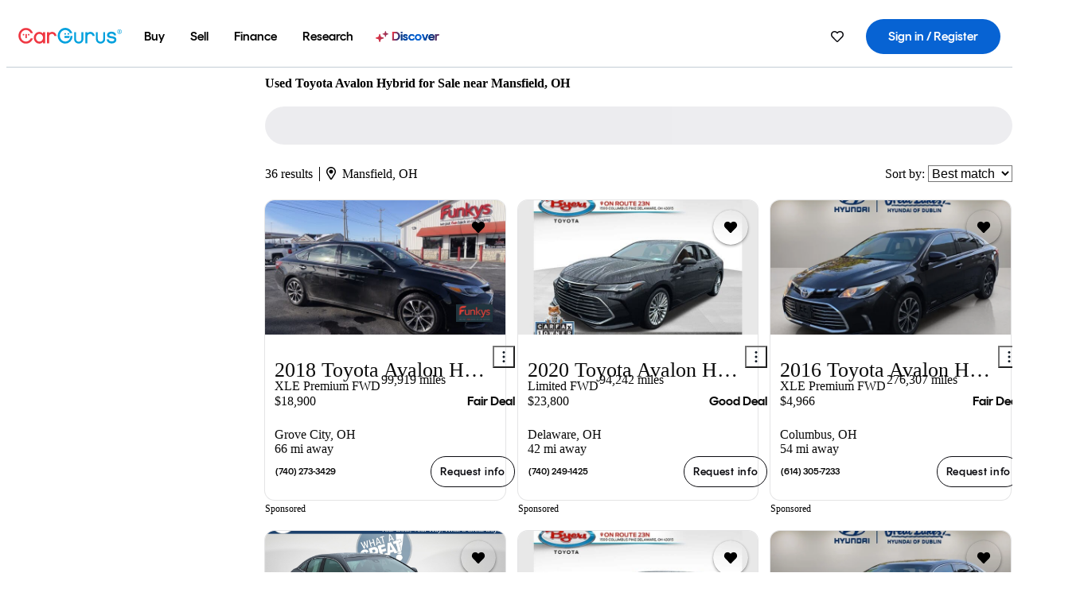

--- FILE ---
content_type: text/html;charset=UTF-8
request_url: https://www.cargurus.com/Cars/l-Used-Toyota-Avalon-Hybrid-Mansfield-d2665_L27286
body_size: 72871
content:
<!DOCTYPE html>
<html class="cg-mobileHome" lang="en">
  <head>
  <script>
    !function(a,b,c,d,e){a.ddCaptchaOptions=e||null;var m=b.createElement(c),n=b.getElementsByTagName(c)[0];m.async=0,m.src=d,n.parentNode.insertBefore(m,n)}(window,document,"script","https://js.captcha-display.com/xhr_tag.js", { ajaxListenerPath: true, allowHtmlContentTypeOnCaptcha: true, disableAutoRefreshOnCaptchaPassed: true });
  </script>
        

                    <link as="image" rel="preload" fetchpriority="high"
                        href="https://static-assets.cargurus.com/images/site-cars/gfx/listings/no-image-placeholder_c80f77463a1c0559e4735b57ed1d96ec8ff77ec6bce5b247bb733c96e18316b7.svg"
                    />

                    <link as="image" rel="preload" fetchpriority="high"
                        href="https://static-assets.cargurus.com/images/site-cars/gfx/listings/no-image-placeholder_c80f77463a1c0559e4735b57ed1d96ec8ff77ec6bce5b247bb733c96e18316b7.svg"
                    />


  <link
        rel="preload"
        as="style"
        href="https://static.cargurus.com/bundles/css/cg_spa_desktop.entry.14a1f07701f49b3361379bc1162411f2.css" />

  <link
        rel="preload"
        as="style"
        href="https://static.cargurus.com/bundles/css/listing_search_desktop.entry.528314f6dcf98752b2a920cf3d1914cb.css" />

    <link rel="stylesheet" media="all" href="https://static.cargurus.com/bundles/css/cg_spa_desktop.entry.14a1f07701f49b3361379bc1162411f2.css" type="text/css">
    <link rel="stylesheet" media="all" href="https://static.cargurus.com/bundles/css/app_shell.entry.cdd929b04c5c65b28b7db0a86f7b6e63.css" type="text/css">
    <link rel="stylesheet" media="all" href="https://static.cargurus.com/bundles/css/cg_theme_base_lite.entry.b179eeedd0c99b7d1d6318698b851875.css" type="text/css">

    <link rel="stylesheet" media="all" href="https://static.cargurus.com/bundles/css/cg_concrete_shim_backbay.entry.a4df486943bd1c63815254adb6ee4e86.css" type="text/css">
    <link rel="stylesheet" media="all" href="https://static.cargurus.com/bundles/css/cg_theme_chassis_backbay.entry.4a791f2dbf3d8da31e811eff2efb98a8.css" type="text/css">
    <link rel="stylesheet" media="all" href="https://static.cargurus.com/bundles/css/cg_seo_links.entry.8b60f2248e3a850f957225658e8a2d3b.css" type="text/css">

    <link rel="stylesheet" media="all" href="https://static.cargurus.com/bundles/css/cg_theme_consumer_listings_desktop.entry.72ca0fae2f280c41e29de78769b28d34.css" type="text/css">
    <link rel="stylesheet" media="all" href="https://static.cargurus.com/bundles/css/listing_search_desktop.entry.528314f6dcf98752b2a920cf3d1914cb.css" type="text/css">


  <link
    rel="preload"
    as="script"
    href="https://js.datadome.co/tags.js" />

    <link
        rel="preload"
        as="script"
        href="https://static.cargurus.com/bundles/js/reactDLL.entry.5d7afeeaf36c7cc133e0.js" />

    <link
        rel="preload"
        as="script"
        href="https://static.cargurus.com/bundles/js/ravenDLL.entry.267d77c2e25b6e487670.js" />

    <link
        rel="preload"
        as="script"
        href="https://static.cargurus.com/bundles/js/listing_search_desktop.entry.en_US.1c7c5984.js" />
    <link
        rel="preload"
        as="script"
        href="https://static.cargurus.com/bundles/js/listing_search_desktop.entry_528314f6dcf98752b2a920cf3d1914cb.js" />


        <link rel="preconnect" href="https://securepubads.g.doubleclick.net" />
        <link rel="preconnect" href="https://adservice.google.com" />
        <link rel="preconnect" href="https://www.google-analytics.com" />
        <link rel="preconnect" href="https://www.googletagmanager.com" />

    <script type="text/javascript" src="https://accounts.google.com/gsi/client" async></script>


    <meta charset="utf-8">
    <meta name="theme-color" content="#337ab7">



        <link rel="alternate" hreflang="x-default" href="https://www.cargurus.com/Cars/l-Used-Toyota-Avalon-Hybrid-Mansfield-d2665_L27286" />

  <link rel="canonical" href="https://www.cargurus.com/Cars/l-Used-Toyota-Avalon-Hybrid-Mansfield-d2665_L27286"/>
    <meta name="referrer" content="origin-when-crossorigin">

    <link rel="manifest" href="https://static-assets.cargurus.com/images/site-cars/gfx/reskin/manifest_69a6b2ae7f34e997e52c44bccf3044feaf93c88d2d6db6408c89b5c730cec765.webmanifest?v=2">

    <link rel="apple-touch-icon" sizes="57x57" href="https://static1.cargurus.com/gfx/reskin/logos/apple-touch-icon-57.png" />
    <link rel="apple-touch-icon" sizes="72x72" href="https://static1.cargurus.com/gfx/reskin/logos/apple-touch-icon-72.png" />
    <link rel="apple-touch-icon" sizes="114x114" href="https://static1.cargurus.com/gfx/reskin/logos/apple-touch-icon-114.png" />
    <link rel="apple-touch-icon" sizes="120x120" href="https://static1.cargurus.com/gfx/reskin/logos/apple-touch-icon-120.png" />
    <link rel="apple-touch-icon" sizes="152x152" href="https://static1.cargurus.com/gfx/reskin/logos/apple-touch-icon-152.png" />
    <link rel="apple-touch-icon" sizes="180x180" href="https://static1.cargurus.com/gfx/reskin/logos/apple-touch-icon-180.png" />
    <link rel="apple-touch-startup-image" href="https://static1.cargurus.com/gfx/reskin/logos/apple-touch-startup.png">

        <link rel="icon" sizes="16x16 32x32 48x48" href="https://static1.cargurus.com/gfx/icons/Favicon-48x48.png" />

    <link rel="icon" sizes="192x192" href="https://static1.cargurus.com/gfx/icons/Favicon-192x192.png" />

<script>
        window.disable_tracking = false;
        window.disable_ad_personalization = false;
  </script>


    <title data-cg-st="title">Used Toyota Avalon Hybrid for Sale near Mansfield, OH - CarGurus</title>
    <meta name="description" content="Browse the best January 2026 deals on Toyota Avalon Hybrid vehicles for sale in Mansfield, OH. Save $4,132 right now on a Toyota Avalon Hybrid on CarGurus." >
    <meta name="viewport" content="width=device-width, height=device-height, initial-scale=1, shrink-to-fit=no, viewport-fit=cover" >
        <meta http-equiv="Content-Type" content="text/html; charset=UTF-8"/>
        <meta http-equiv="pragma" content="no-cache"/>
        <meta http-equiv="cache-control" content="no-cache,no-store,must-revalidate"/>
        <meta http-equiv="expires" content="0"/>
        <meta http-equiv="Content-Script-Type" content="text/javascript"/>
        <meta http-equiv="content-language" content="en"/>
        <meta name="robots" content="max-image-preview:large">
    <meta name="envInfo"
        data-application-locale-id="en"
        data-application-url="https://www.cargurus.com"
        data-blackout-texas="true"
        data-country-code="US"
        data-device-os="DESKTOP"
        data-email-hash=""
        data-cleaned-email-hash-md5=""
        data-cleaned-email-hash-sha1=""
        data-cleaned-email-hash-sha256=""
        data-experience="DESKTOP"
        data-js-locale-id="en-us"
        data-language-tag="en"
        data-locale-id="en_US"
        data-locale-name="ENGLISH"
        data-locale-namespace="/Cars"
        data-logged-in="false"
        data-mobile-app="false"
        data-mobile-app-version=""
        data-production="true"
        data-seo-experiments-v2='{"SRP_REMOVE_BREADCRUMBS":"","EXPAND_SPT_EXPERIMENT2":"","SEOC_2936_CF_CHASSIS_2_US":"","SPT_REMOVE_FEATURED_LISTINGS":"","SEOC_4030_SRP_TITLE_TAG_TEST":"","SRP_ENTITY_FACTS_CAR_MODEL":"","SRP_CANONICAL_LOGIC":"","SPT_REMOVE_ADS_V2":"","SRP_NATIONWIDE_ZIP_MODAL":"","SEOC_3438_CAR_LEVEL_SORT_TEST":"","SEOC_2936_CF_CHASSIS_2_INTL":"","SEOC_3922_SRP_NO_GEO_SAMPLE_REVERSE_TEST":"","SEOC_3813_UK_MODEL_AUTOSHOW_OVERVIEW_TEST":"","SEOC_2352_SRP_IMAGES_HIGH_PRIORITY":"","SEOC_3346_BOUNCE_RATE_VALIDATION_2":"","UGC_RATING_BANNER":"","SEOC_3060_NO_GEO_NON_RELAXED":""}'
        data-service-name="site-cars"
        data-site-cars-k8s-deployment="true"
        data-cwv-perf-enabled="true"
        data-shopper-uuid=""
        data-uuid="o42T-3.133.94.176.1768910947290"
        data-hashed-uuid="4834AE043744746C0F799F0C8D651FA0770B34CF3BD74C9B384A0D471371BAD8"
        data-view-versions="[&quot;_DEFAULT_&quot;]"
        data-reporting-view-versions="[&quot;_DEFAULT_&quot;]"
        data-reporting-mvt="[]"
        data-mvt-experiments='{}'
        data-mvt-browser-id='3be6d6ba-0945-4cdf-8a43-e3a010138939'
    >

    <meta name="devInfo"
        data-action-class="com.cargurus.site.action.inventorylisting.listingsearch.ListingSearchStaticLoadAction"
        data-action-method="execute"
        data-feature-key="f:listings.l"
        data-build-id="site-cars-198148"
        data-deploymentloc="prod-ue1"
        data-production="true"
            data-sentry="https://0e1a93256b16472d9067a95b7c2017f7@sentry.io/100939"
        data-sentry-integrated="true"
        data-server-host-name="site-cars-na-cgsvc-784495f66d-rxj98"
        data-template="/listingSearch/listingSearch.ftl"
        data-view-version="_DEFAULT_"
        data-mvt=""
        data-log-cwv="false"
    >



  <script>
      googleTagDataLayer = [];
    </script>



    <script type="text/javascript" src="https://static.cargurus.com/bundles/js/cargurusFullStory.entry_d9b68a82a6d979002dd3cb53601c2017.js"  defer 
    ></script>



    <script type="text/javascript" src="https://static.cargurus.com/bundles/js/snowplowInit.entry_602f33ab202372238033a501d0d0161d.js"  defer async
    ></script>



<script type="text/javascript">
  
</script>

  </head>
  <body>
<script>
  window.ddjskey = 'C3D682D3F2321D709B3DA56E04E573';
  window.ddoptions = {};
</script>
<script type="text/javascript" src="https://js.datadome.co/tags.js"></script>
  <button id="skipToContent" class="skipLink">
    <span class="skipLinkContent">Skip to content</span>
  </button>
  <div class="headerNavSuperWrap">
  <nav class="headerNav withSandNav" id="headerNav" role="navigation" data-cg-it="app-shell-header">
    <div class="navWrapper headerFooterRedesign ">
      <a class="navLogo" href="https://www.cargurus.com/" data-cg-st="header-logo">
    <svg xmlns="http://www.w3.org/2000/svg" viewBox="0 0 291 46" class="cargurusLogo"><title>CarGurus Logo Homepage Link</title><g class="car" fill="#ef3742"><path d="M34.68 30.646c-2.463 5.439-7.44 8.672-13.239 8.672-8.313 0-15.035-7.286-15.035-16.266S13.179 6.785 21.441 6.785c6.004 0 10.827 3.181 13.239 8.672l.103.257h6.26l-.205-.616C38.066 6.374 30.626.987 21.441.987 9.844.987.454 10.839.454 23s9.39 22.065 20.987 22.065c9.082 0 16.523-5.439 19.396-14.162l.205-.616h-6.209l-.153.359zm24.784 8.826c-5.439 0-9.852-4.823-9.852-10.776 0-6.055 4.413-10.93 9.852-10.93s10.006 5.029 10.006 10.93c-.051 5.85-4.618 10.776-10.006 10.776m10.16-22.578a13.35 13.35 0 0 0-10.16-4.875c-8.877 0-15.856 7.286-15.856 16.626 0 9.288 6.979 16.574 15.856 16.574a13.297 13.297 0 0 0 10.16-4.926v4.156h5.798v-31.66h-5.798v4.105zm25.451-4.875a11.691 11.691 0 0 0-8.467 3.489v-2.72H80.81v31.66h6.004V25.206c0-4.413 3.181-7.594 7.594-7.594 3.746 0 6.312 2.206 6.927 5.901v.103l5.952-.051v-.154c-.82-6.979-5.438-11.392-12.212-11.392"/><path d="M20.107 18.228h3.9v11.443h-3.9V18.228z"/><circle cx="29.292" cy="19.973" r="2.258"/><circle cx="14.77" cy="19.973" r="2.258"/></g><g class="guru" fill="#00a0dd"><path d="M231.262 44.928c-7.532 0-12.999-5.467-12.999-12.999V13.131h5.267v18.797c0 4.686 3.108 7.835 7.732 7.835 4.594 0 7.68-3.149 7.68-7.835V13.131h5.319v18.797c-.001 7.534-5.468 13-12.999 13zm-61.269 0c-7.532 0-12.999-5.467-12.999-12.999V13.131h5.267v18.797c0 4.686 3.108 7.835 7.732 7.835 4.594 0 7.68-3.149 7.68-7.835V13.131h5.319v18.797c0 7.534-5.467 13-12.999 13zm92.98-20.543c-6.26-.975-7.389-1.796-7.389-3.489 0-2.155 2.874-3.848 6.517-3.848 3.797 0 6.312 1.693 6.927 4.567l.103.359h6.055l-.051-.513c-.667-6.158-5.644-10.006-12.982-10.006-8.621 0-12.52 4.977-12.52 9.596 0 6.106 4.721 8.005 12.367 9.082 7.389.975 7.954 2.463 7.954 4.31 0 2.258-2.463 4.567-7.235 4.567-4.362 0-7.543-2.104-8.159-5.439l-.051-.359h-6.004l.051.513c.872 6.619 6.414 10.93 14.162 10.93 7.8 0 13.034-4.208 13.034-10.468.049-7.185-5.492-8.673-12.779-9.802m-132.953-.718v5.285h13.188l.154-.257c.38-.817.656-1.679.821-2.566.168-.812.271-1.635.308-2.463H130.02z"/><path d="M146.851 23.667c-.308 8.826-6.671 15.497-14.727 15.497-8.415 0-15.291-7.286-15.291-16.164 0-8.929 6.876-16.215 15.291-16.215 5.696 0 10.571 3.233 13.085 8.672l.103.257h6.414l-.205-.616C148.494 6.375 140.899.782 132.125.782c-11.751 0-21.295 9.955-21.295 22.167s9.544 22.167 21.295 22.167a19.909 19.909 0 0 0 14.265-5.952 21.58 21.58 0 0 0 6.158-15.497h-5.697zM202.679 12.019a11.691 11.691 0 0 0-8.467 3.489v-2.72h-5.798v31.66h6.004V25.206c0-4.413 3.181-7.594 7.594-7.594 3.746 0 6.312 2.206 6.927 5.901v.103l5.952-.051v-.154c-.82-6.979-5.438-11.392-12.212-11.392M285.705 12.276a1.89 1.89 0 0 0-.192-.287 1.047 1.047 0 0 0-.242-.213 2.24 2.24 0 0 0 1.303-.737c.294-.373.447-.837.434-1.312a1.781 1.781 0 0 0-.676-1.513 3.47 3.47 0 0 0-2.095-.513h-2.353v7.312h1.279v-2.9h.648a.673.673 0 0 1 .316.057c.07.041.13.097.176.164l1.656 2.475a.422.422 0 0 0 .393.205h1.221l-1.869-2.736v-.002zm-1.598-1.099h-.943V8.685h1.074c.242-.005.483.02.718.073.17.038.33.113.467.221.119.099.208.23.257.377.055.172.081.352.078.533a1.22 1.22 0 0 1-.369.955 1.904 1.904 0 0 1-1.282.333z"/><circle cx="131.867" cy="17.663" r="2.36"/><circle cx="140.847" cy="17.663" r="2.36"/><path d="M284.457 17.445a6.088 6.088 0 1 1 6.089-6.089 6.094 6.094 0 0 1-6.089 6.089zm0-11.19a5.102 5.102 0 1 0 5.104 5.101 5.106 5.106 0 0 0-5.104-5.101z"/></g></svg>
      </a>
        <ul class="navMainLinks headerFooterRedesign sandNavMenu" role="menubar" data-sand-menu-bar data-cg-it="main-nav" data-hover-delay="300">
    <li class="links" role="none">




                <a id="wai_snm_cnl_buy" aria-haspopup="true" aria-expanded="false" class="sandMenuBarBtn menuToggle" role="menuitem" href="/Cars/forsale" tabindex="0">
<span data-sand-menu-bar-text>Buy</span>        </a>


    <div class="dropdownBody" role="menu" aria-labelledby="wai_snm_cnl_buy" data-sand-submenu>
        <div class="dropdownBodyContent">
    <div class="dropdownSubMenu">
        
        <ul class="dropdownSubMenuList" role="menu">
    <li class="" role="none">
                    <a
href="/Cars/forsale" class="sandSubMenuLink " role="menuitem" data-first-char="u" tabindex="-1"    >
<span data-sand-menu-bar-text>Used cars</span></a>
    </li>
    <li class="" role="none">
                    <a
href="/Cars/new/" class="sandSubMenuLink " role="menuitem" data-first-char="n" tabindex="-1"    >
<span data-sand-menu-bar-text>New cars</span></a>
    </li>
    <li class="" role="none">
                    <a
href="/Cars/certified_pre_owned" class="sandSubMenuLink " role="menuitem" data-first-char="c" tabindex="-1"    >
<span data-sand-menu-bar-text>Certified pre-owned</span></a>
    </li>
        </ul>
    </div>
    <div class="dropdownSubMenu">
        
        <ul class="dropdownSubMenuList" role="menu">
    <li class="" role="none">
                    <a
href="/shop/start-your-purchase-online?sourceContext=navigationMenu" class="sandSubMenuLink " role="menuitem" data-first-char="s" tabindex="-1"    >
<span data-sand-menu-bar-text>Start your purchase online</span></a>
    </li>
    <li class="" role="none">
                    <a
href="/shop/dealerships-near-me" class="sandSubMenuLink " role="menuitem" data-first-char="d" tabindex="-1"    >
<span data-sand-menu-bar-text>Dealerships near me</span></a>
    </li>
        </ul>
    </div>
        </div>
    </div>
    </li>
    <li class="links" role="none">




                <a id="wai_snm_cnl_sell" aria-haspopup="true" aria-expanded="false" class="sandMenuBarBtn menuToggle" role="menuitem" href="/sell-car/?pid=SellMyCarDesktopHeader" tabindex="-1">
<span data-sand-menu-bar-text>Sell</span>        </a>


    <div class="dropdownBody" role="menu" aria-labelledby="wai_snm_cnl_sell" data-sand-submenu>
        <div class="dropdownBodyContent">
                    <div class="sandSpacer" data-content="Buy" role="none" aria-hidden="true"></div>
    <div class="dropdownSubMenu">
        
        <ul class="dropdownSubMenuList" role="menu">
    <li class="" role="none">
                    <a
href="/sell-car/?pid=SellMyCarDesktopHeader" class="sandSubMenuLink " role="menuitem" data-first-char="s" tabindex="-1"    >
<span data-sand-menu-bar-text>Sell my car</span></a>
    </li>
    <li class="" role="none">
                    <a
href="/research/car-valuation" class="sandSubMenuLink " role="menuitem" data-first-char="c" tabindex="-1"    >
<span data-sand-menu-bar-text>Car values</span></a>
    </li>
    <li class="" role="none">
                    <a
href="/sell-car/#faq-section" class="sandSubMenuLink " role="menuitem" data-first-char="s" tabindex="-1"    >
<span data-sand-menu-bar-text>Sell my car FAQs</span></a>
    </li>
        </ul>
    </div>
        </div>
    </div>
    </li>
    <li class="links" role="none">




                <a id="wai_snm_cnl_finance" aria-haspopup="true" aria-expanded="false" class="sandMenuBarBtn menuToggle" role="menuitem" href="/Cars/finance" tabindex="-1">
<span data-sand-menu-bar-text>Finance</span>        </a>


    <div class="dropdownBody" role="menu" aria-labelledby="wai_snm_cnl_finance" data-sand-submenu>
        <div class="dropdownBodyContent">
                    <div class="sandSpacer" data-content="Buy" role="none" aria-hidden="true"></div>
                    <div class="sandSpacer" data-content="Sell" role="none" aria-hidden="true"></div>
    <div class="dropdownSubMenu">
        
        <ul class="dropdownSubMenuList" role="menu">
    <li class="" role="none">
                    <a
href="/Cars/finance" class="sandSubMenuLink " role="menuitem" data-first-char="p" tabindex="-1"    >
<span data-sand-menu-bar-text>Prequalify for financing</span></a>
    </li>
    <li class="" role="none">
                    <a
href="/Cars/finance#educationalVideoPortal" class="sandSubMenuLink " role="menuitem" data-first-char="h" tabindex="-1"    >
<span data-sand-menu-bar-text>How does it work?</span></a>
    </li>
    <li class="" role="none">
                    <a
href="/Cars/finance#financing-faq-contact" class="sandSubMenuLink " role="menuitem" data-first-char="f" tabindex="-1"    >
<span data-sand-menu-bar-text>Financing FAQs</span></a>
    </li>
        </ul>
    </div>
        </div>
    </div>
    </li>
    <li class="links" role="none">




                <a id="wai_snm_cnl_research" aria-haspopup="true" aria-expanded="false" class="sandMenuBarBtn menuToggle" role="menuitem" href="/research" tabindex="-1">
<span data-sand-menu-bar-text>Research</span>        </a>


    <div class="dropdownBody" role="menu" aria-labelledby="wai_snm_cnl_research" data-sand-submenu>
        <div class="dropdownBodyContent">
                    <div class="sandSpacer" data-content="Buy" role="none" aria-hidden="true"></div>
                    <div class="sandSpacer" data-content="Sell" role="none" aria-hidden="true"></div>
                    <div class="sandSpacer" data-content="Finance" role="none" aria-hidden="true"></div>
    <div class="dropdownSubMenu">
        
        <ul class="dropdownSubMenuList" role="menu">
    <li class="" role="none">
                    <a
href="/research" class="sandSubMenuLink " role="menuitem" data-first-char="t" tabindex="-1"    >
<span data-sand-menu-bar-text>Test drive reviews</span></a>
    </li>
    <li class="" role="none">
                    <a
href="/research/price-trends" class="sandSubMenuLink " role="menuitem" data-first-char="p" tabindex="-1"    >
<span data-sand-menu-bar-text>Price trends</span></a>
    </li>
    <li class="" role="none">
                    <a
href="/research/articles" class="sandSubMenuLink " role="menuitem" data-first-char="t" tabindex="-1"    >
<span data-sand-menu-bar-text>Tips & advice</span></a>
    </li>
        </ul>
    </div>
    <div class="dropdownSubMenu">
        
        <ul class="dropdownSubMenuList" role="menu">
    <li class="" role="none">
                    <a
href="/shop/electric-cars" class="sandSubMenuLink " role="menuitem" data-first-char="e" tabindex="-1"    >
<span data-sand-menu-bar-text>Electric cars</span></a>
    </li>
    <li class="" role="none">
                    <a
href="/research/compare" class="sandSubMenuLink " role="menuitem" data-first-char="c" tabindex="-1"    >
<span data-sand-menu-bar-text>Compare cars</span></a>
    </li>
        </ul>
    </div>
        </div>
    </div>
    </li>
    <li class="links" role="none">
                <div class="discoverWrapper">
                        <a
href="/discover" class="sandMenuLink discoverMenuLink" role="menuitem" data-first-char="d" tabindex="-1"    >
                        <svg width="16" height="14" viewBox="0 0 16 14" fill="none" xmlns="http://www.w3.org/2000/svg" class="discoverIcon">
                            <path fill-rule="evenodd" clip-rule="evenodd" d="M5.08644 3.76318C5.42567 3.76318 5.71977 3.99791 5.79498 4.3287L6.19703 6.09677C6.38297 6.91455 7.02154 7.55312 7.83933 7.73907L9.60737 8.14112C9.93814 8.21633 10.1729 8.51043 10.1729 8.84966C10.1729 9.1889 9.93814 9.483 9.60737 9.55821L7.83933 9.96026C7.02154 10.1462 6.38297 10.7848 6.19703 11.6026L5.79498 13.3706C5.71977 13.7014 5.42567 13.9361 5.08644 13.9361C4.74721 13.9361 4.4531 13.7014 4.3779 13.3706L3.97585 11.6026C3.7899 10.7848 3.15134 10.1462 2.33355 9.96026L0.565503 9.55821C0.234739 9.483 0 9.1889 0 8.84966C0 8.51043 0.234739 8.21633 0.565503 8.14112L2.33355 7.73907C3.15134 7.55312 3.7899 6.91455 3.97585 6.09677L4.3779 4.3287C4.4531 3.99791 4.74721 3.76318 5.08644 3.76318Z" fill="url(#paint0_linear_352_109)"/>
                            <path fill-rule="evenodd" clip-rule="evenodd" d="M12.3008 0.0639648C12.5475 0.0639648 12.7614 0.234678 12.8161 0.475254L13.1085 1.76112C13.2437 2.35587 13.7081 2.82028 14.3029 2.95552L15.5887 3.24792C15.8293 3.30261 16 3.51651 16 3.76322C16 4.00994 15.8293 4.22384 15.5887 4.27853L14.3029 4.57093C13.7081 4.70617 13.2437 5.17058 13.1085 5.76534L12.8161 7.05121C12.7614 7.29176 12.5475 7.46248 12.3008 7.46248C12.0541 7.46248 11.8402 7.29176 11.7855 7.05121L11.4931 5.76534C11.3578 5.17058 10.8934 4.70617 10.2987 4.57093L9.01282 4.27853C8.77226 4.22384 8.60154 4.00994 8.60154 3.76322C8.60154 3.51651 8.77226 3.30261 9.01282 3.24792L10.2987 2.95552C10.8934 2.82028 11.3578 2.35587 11.4931 1.76112L11.7855 0.475254C11.8402 0.234678 12.0541 0.0639648 12.3008 0.0639648Z" fill="url(#paint1_linear_352_109)"/>
                            <defs>
                                <linearGradient id="paint0_linear_352_109" x1="-9.5" y1="7" x2="165.414" y2="32.0445" gradientUnits="userSpaceOnUse">
                                    <stop offset="0.0435764" stop-color="#F5333F"/>
                                    <stop offset="0.264441" stop-color="#05317B"/>
                                    <stop offset="0.485597" stop-color="#0763D3"/>
                                    <stop offset="0.538489" stop-color="#EAF6FE"/>
                                    <stop offset="0.591368" stop-color="#0763D3"/>
                                    <stop offset="0.754832" stop-color="#05317B"/>
                                    <stop offset="1" stop-color="#F5333F"/>
                                </linearGradient>
                                <linearGradient id="paint1_linear_352_109" x1="-9.5" y1="7" x2="165.414" y2="32.0445" gradientUnits="userSpaceOnUse">
                                    <stop offset="0.0435764" stop-color="#F5333F"/>
                                    <stop offset="0.264441" stop-color="#05317B"/>
                                    <stop offset="0.485597" stop-color="#0763D3"/>
                                    <stop offset="0.538489" stop-color="#EAF6FE"/>
                                    <stop offset="0.591368" stop-color="#0763D3"/>
                                    <stop offset="0.754832" stop-color="#05317B"/>
                                    <stop offset="1" stop-color="#F5333F"/>
                                </linearGradient>
                            </defs>
                        </svg>
<span data-sand-menu-bar-text>Discover</span></a>
                    <div class="discoveryHoverTooltip">
                        <div class="discoveryTooltipContent">
                            The latest way to shop:<br>smarter research, better<br>listings.
                        </div>
                        <div class="discoveryTooltipArrow"></div>
                    </div>
                </div>
    </li>
        </ul>
  <ul class="navRightLinks headerFooterRedesign" role="menu" data-cg-it="right-nav-links">
    <li role="menuitem">



	<div data-sand-tooltip data-placement="bottom">
        <span
            aria-describedby="savedListingsButton"
            class="cgds_tooltip_wrapper"
            tabIndex="0"
        >
                            <a class="menuToggle headerFooterRedesign" href="/Cars/inventorylisting/mySaved.action?pid=sl_navbar" aria-label="Saved Cars">
    <svg xmlns="http://www.w3.org/2000/svg" aria-hidden="true" aria-label="" focusable="false" data-prefix="far" data-icon="heart" class="svg-inline--fa fa-heart fa-w-16 navIcon headerFooterRedesign" role="img" viewBox="0 0 512 512"><path fill="currentColor" d="M458.4 64.3C400.6 15.7 311.3 23 256 79.3 200.7 23 111.4 15.6 53.6 64.3-21.6 127.6-10.6 230.8 43 285.5l175.4 178.7c10 10.2 23.4 15.9 37.6 15.9 14.3 0 27.6-5.6 37.6-15.8L469 285.6c53.5-54.7 64.7-157.9-10.6-221.3zm-23.6 187.5L259.4 430.5c-2.4 2.4-4.4 2.4-6.8 0L77.2 251.8c-36.5-37.2-43.9-107.6 7.3-150.7 38.9-32.7 98.9-27.8 136.5 10.5l35 35.7 35-35.7c37.8-38.5 97.8-43.2 136.5-10.6 51.1 43.1 43.5 113.9 7.3 150.8z"/></svg>
      </a>


        </span>
        <span
            id="savedListingsButton"
            class="cgds_tooltip"
            role='tooltip'
            aria-hidden="true"
        >
            Saved cars & searches
            <span
                data-popper-arrow
                class="cgds_tooltip_arrow"
            >
                <svg width='100%' viewBox='0 -1 20 10'>
                    <polygon points='0,10 20,10 10,0' />
                </svg>
            </span>
        </span>
    </div>
    </li>
    <li role="menuitem">
  <a href="/Cars/sso/login?redirectUrl=%2FCars%2Fl-Used-Toyota-Avalon-Hybrid-Mansfield-d2665_L27286" id="sign-in-prominent" class="prominentSignIn headerFooterRedesign" title="Sign in / Register" data-cg-ft="nav-menu-sign-in">
    <svg aria-hidden="true" focusable="false" data-prefix="far" data-icon="user-circle" class="svgStyle headerFooterRedesign" role="img" aria-label="user icon" xmlns="http://www.w3.org/2000/svg" viewBox="0 0 496 512" ><path fill="#0277BB" d="M248 104c-53 0-96 43-96 96s43 96 96 96 96-43 96-96-43-96-96-96zm0 144c-26.5 0-48-21.5-48-48s21.5-48 48-48 48 21.5 48 48-21.5 48-48 48zm0-240C111 8 0 119 0 256s111 248 248 248 248-111 248-248S385 8 248 8zm0 448c-49.7 0-95.1-18.3-130.1-48.4 14.9-23 40.4-38.6 69.6-39.5 20.8 6.4 40.6 9.6 60.5 9.6s39.7-3.1 60.5-9.6c29.2 1 54.7 16.5 69.6 39.5-35 30.1-80.4 48.4-130.1 48.4zm162.7-84.1c-24.4-31.4-62.1-51.9-105.1-51.9-10.2 0-26 9.6-57.6 9.6-31.5 0-47.4-9.6-57.6-9.6-42.9 0-80.6 20.5-105.1 51.9C61.9 339.2 48 299.2 48 256c0-110.3 89.7-200 200-200s200 89.7 200 200c0 43.2-13.9 83.2-37.3 115.9z"></path></svg>
    <span class="navTitle">Sign in / Register</span>
  </a>
      <div class="dropdownBody" role="menu" id="account-menu-content" data-cg-ft="account-menu-content" aria-label="Account menu options">
  <ul>

        <li id="header-my-account" role="menuitem">
          <a href="/Cars/myAccount/accountSettings">
            My account
          </a>
        </li>

      <li role="menuitem">
        <a href="/Cars/inventorylisting/mySaved.action#searches">
          Saved searches
          <span class="badge" id="saved-searches-count-badge" style="display:none;" hidden aria-hidden="true"></span>
        </a>
      </li>

      <li role="menuitem">
          <a href="/Cars/inventorylisting/mySaved.action#listings" data-cg-ft="account-menu-saved-listings-link">
              Saved cars
              <span class="badge" id="saved-listings-count-badge" data-cg-ft="account-menu-saved-listings-count" style="display:none;" hidden aria-hidden="true"></span>
          </a>
      </li>

      <li role="menuitem">
        <a href="/Cars/myAccount/recommendedCars?pid=site&c=navbar">
          Recommended cars
        </a>
      </li>

      <li role="menuitem">
        <a href="/Cars/myAccount/recentlyViewed?pid=site&c=navbar">
          Browsing history
        </a>
      </li>


      <li role="menuitem">
        <a href="/Cars/finance/landing/dashboard.action">
          Financing dashboard
        </a>
      </li>


                 <li role="menuitem" class="localizationPicker">
        <button aria-haspopup="listbox" aria-expanded="false" id="location-menu-control" class="menuToggle" aria-label="Country Selector EN Selected">
          <span class="labelWrap">
            <i class="flag-icon flag-icon-us" aria-hidden="true"></i>
            <span class="nav-item-text visible">United States (EN)</span>
          </span>
    <svg xmlns="http://www.w3.org/2000/svg" aria-hidden="true" aria-label="" focusable="false" data-prefix="far" data-icon="chevron-down" class="chevron visible" role="img" viewBox="0 0 448 512" height="0.75em" width="0.75em"><path fill="currentColor" d="M441.9 167.3l-19.8-19.8c-4.7-4.7-12.3-4.7-17 0L224 328.2 42.9 147.5c-4.7-4.7-12.3-4.7-17 0L6.1 167.3c-4.7 4.7-4.7 12.3 0 17l209.4 209.4c4.7 4.7 12.3 4.7 17 0l209.4-209.4c4.7-4.7 4.7-12.3 0-17z"></path></svg>
        </button>
        <div class="dropdownBody" id="location-menu-content" role="menu" aria-label="Country Selector">
  <ul>


      <li role="menuitem">
        <a href="https://www.cargurus.com/?pid=countryPicker">
          <span class="labelWrap">
            <i class="flag-icon flag-icon-us"></i>
            United States (EN)
          </span>
          <i class="far fa-check"></i>
        </a>
      </li>


      <li role="menuitem">
        <a href="https://www.cargurus.com/es/l-Toyota-Avalon-Hybrid-Usados-Mansfield-d2665_L27286?pid=countryPicker">
          <span class="labelWrap">
            <i class="flag-icon flag-icon-us"></i>
            Estados Unidos (ES)
          </span>
          
        </a>
      </li>


      <li role="menuitem">
        <a href="https://www.cargurus.ca/?pid=countryPicker">
          <span class="labelWrap">
            <i class="flag-icon flag-icon-ca"></i>
            Canada (EN)
          </span>
          
        </a>
      </li>


      <li role="menuitem">
        <a href="https://www.cargurus.ca/fr?pid=countryPicker">
          <span class="labelWrap">
            <i class="flag-icon flag-icon-ca"></i>
            Canada (FR)
          </span>
          
        </a>
      </li>


      <li role="menuitem">
        <a href="https://www.cargurus.co.uk/?pid=countryPicker">
          <span class="labelWrap">
            <i class="flag-icon flag-icon-gb"></i>
            United Kingdom 
          </span>
          
        </a>
      </li>
  </ul>
        </div>
    </li>


  </ul>

      </div>
    </li>
  </ul>
    </div>
  </nav>
  </div>
    <div id="p2p-navbar-banner"></div>

      <div class="breadcrumbsAdsWrapper">
  <div class="cg-siteHeader-leaderBoardWrap">
        <div id="leaderboardWrapper" class="leaderboardWrapper"></div>
  </div>
      </div>
      <main class="content desktopTilesContent" id="main">
  <meta name="snowplow-page-context" data-page-type="srp" data-page-sub-type="" />
    
            <meta name="userSegmentationInfo"
                data-first-time-user="false"
                data-is-paid-referral="false">
    <div style="display:none">
        <svg id="star-icon--full" viewBox="0 0 576 512"><path fill="currentColor" d="M259.3 17.8L194 150.2 47.9 171.5c-26.2 3.8-36.7 36.1-17.7 54.6l105.7 103-25 145.5c-4.5 26.3 23.2 46 46.4 33.7L288 439.6l130.7 68.7c23.2 12.2 50.9-7.4 46.4-33.7l-25-145.5 105.7-103c19-18.5 8.5-50.8-17.7-54.6L382 150.2 316.7 17.8c-11.7-23.6-45.6-23.9-57.4 0z"></path></svg>
        <svg id="star-icon--half" viewBox="0 0 576 512"><path fill="currentColor" d="M288 0c-11.4 0-22.8 5.9-28.7 17.8L194 150.2 47.9 171.4c-26.2 3.8-36.7 36.1-17.7 54.6l105.7 103-25 145.5c-4.5 26.1 23 46 46.4 33.7L288 439.6V0z"></path></svg>
    </div>
    <style>
.starRating {display: flex;}
.starRating .svg-inline--fa {display: inline-block;font-size: inherit;height: 14px;overflow: visible;vertical-align: -0.125em;padding-left: .0625em;padding-right: .0625em;}
.starRating .svg-inline--fa.fa-w-18 {width: 14px;}
.cg-star {color: #ffb100;}
.cg-star.disabled,.cg-star.empty {color: #c2ccd4;}
.halfStarWrap {color: #c2ccd4;display: -webkit-inline-box;display: -ms-inline-flexbox;display: inline-flex;vertical-align: -0.125em;}
.cg-star.half {position: absolute;}
.starRating svg {vertical-align: text-bottom;}
.starRating .starLink {cursor: pointer;}    </style>

<style>
.autoshow-static-container {
    padding: 130px 45px 35px 45px;
    width: 100%;
}

.autoshow-tabs {
    display: flex;
    border-bottom: 1px solid #e0e0e0;
    margin-bottom: 24px;
}

.autoshow-tab {
    padding: 12px;
    border-bottom: 2px solid transparent;
    font-size: 16px;
    color: #5e6976;
}

.autoshow-tab.active {
    color: #0763d3;
    border-bottom-color: #0763d3;
    font-weight: 500;
}

.autoshow-panel {
    display: none;
}

.autoshow-panel.active {
    display: block;
}

/* Overview styles */
.autoshow-overview-content {
    max-width: 100%;
}

.autoshow-overview-title {
    margin-bottom: 24px;
    font-size: 20px;
    color: #1a1a1a;
}

.autoshow-overview-image {
    float: right;
    width: 350px;
    height: 250px;
    margin: 0 0 16px 24px;
    border-radius: 8px;
    display: block;
}

.autoshow-overview-text {
    margin-bottom: 24px;
}


.autoshow-overview-text h2 {
    margin-top: 32px;
    margin-bottom: 16px;
}

.autoshow-overview-text h3 {
    font-weight: 600;
    margin-bottom: 12px;
}

.autoshow-overview-text p {
    margin-bottom: 16px;
}

.autoshow-overview-text ul,
.autoshow-overview-text ol {
    margin-left: 24px;
    margin-bottom: 16px;
}

.autoshow-overview-text li {
    margin-bottom: 8px;
}

/* Reviews styles */
.autoshow-reviews-content {
    max-width: 100%;
}

.autoshow-reviews-header {
    display: flex;
    align-items: center;
    gap: 12px;
    margin-bottom: 24px;
}

.autoshow-star-icon {
    flex-shrink: 0;
}

.autoshow-reviews-overall {
    font-size: 24px;
    font-weight: 600;
    margin: 0;
}

.autoshow-reviews-count {
    font-size: 16px;
    color: #0d1722;
}

.autoshow-reviews-section-title {
    font-size: 20px;
    font-weight: 600;
    margin-bottom: 12px;
}

.autoshow-reviews-customers-say {
    margin-bottom: 32px;
}

.autoshow-reviews-summary {
    font-size: 16px;
    line-height: 1.6;
    color: #333;
    margin-bottom: 8px;
}

.autoshow-reviews-disclaimer {
    font-size: 12px;
    color: #5e6976;
}

.autoshow-reviews-mentions {
    margin-bottom: 32px;
}

.autoshow-reviews-mentions-list {
    display: flex;
    flex-wrap: wrap;
    gap: 12px;
}

.autoshow-reviews-mention-badge {
    padding: 5px 12px;
    border: 1px solid #79828d;
    border-radius: 4px;
    font-size: 14px;
}

.autoshow-reviews-list {
    display: grid;
    grid-template-columns: repeat(auto-fill, minmax(300px, 500px));
    gap: 24px;
}

.autoshow-review-header {
    display: flex;
    align-items: flex-start;
    gap: 12px;
    margin-bottom: 8px;
}

.autoshow-review-author-info {
    flex: 1;
}

.autoshow-review-author-name {
    font-size: 16px;
    font-weight: 600;
    color: #1a1a1a;
    margin-bottom: 4px;
}

.autoshow-review-stars {
    display: flex;
    align-items: center;
    gap: 4px;
}

.autoshow-review-star {
    fill: #e0e0e0;
}

.autoshow-review-star.filled {
    fill: #04a3fd;
}

.autoshow-review-rating-text {
    font-size: 14px;
    margin-left: 4px;
    font-weight: 500;
}

.autoshow-review-meta {
    font-size: 14px;
    margin-bottom: 8px;
}

.autoshow-review-meta span:not(:last-child)::after {
    content: " ";
}

.autoshow-review-text {
    font-size: 16px;
    line-height: 1.6;
    color: #333;
    white-space: pre-wrap;
}

/* FAQ styles */
.autoshow-faq-title {
    margin-bottom: 24px;
    font-size: 22px;
}

.autoshow-faq-list {
    display: flex;
    flex-direction: column;
    gap: 16px;
}

.autoshow-faq-item {
}

.autoshow-faq-question {
    margin-bottom: 12px;
    font-size: 18px;
}
</style>

    <div id="cargurus-listing-search">



    <style>
.listingSearchWrap {display: flex;flex-direction: column;align-items: flex-start;}
.listingSearchHeader {display: flex;align-items: center;            margin-top: -12px;
padding: 0rem 0rem 0.25rem 0rem;}
.contentWrapper {display: flex;flex-direction: row;align-items: flex-start;width: 100%;position: relative;}
.listingSearchHeader > h1 {font-weight: 400;font-size: 1.5rem;}
.listingSearchHeader > h1 > em {color: #638193;font-style: normal;}
.leftPanelWrapper {display: flex;            flex: 0 0 300px;
flex-direction: column;            max-width: 300px;
}
.listingSearchWrap-leftPanel {width: 300px;border: 1px solid #cccccc;border-radius: 2px;padding: 0.5rem;}
.fullWidth {width: 100%;}
.searchPanel {border: 1px solid #cccccc;border-radius: 2px;padding: 0.5rem;margin-bottom: 0.625rem;}
        .whiteSearchPanel {
            background-color: white;
        }

.searchPanel select, .searchPanel input {height: 2em;background-color: #fff;border: 1px solid #ccc;border-radius: 0.3em;box-shadow: inset 0 1px 1px rgba(0, 0, 0, 0.075);margin-bottom: 0.625rem;box-sizing: border-box;min-width: 0;}
.searchPanel input {padding: 0rem 0.4375rem 0rem 0.4375rem;}
.searchPanel select:disabled {background-color: #dadede;color: #000000;}
.searchPanel button {background-color: #0277bd;border: 1px solid transparent;border-radius: 2px;color: #fff;display: inline-block;position: relative;cursor: pointer;font-size: 1.125rem;padding-top: 0.9375em;padding-bottom: 0.9375em;padding-right: 1.25em;padding-left: 1.25em;            width: 100%;
}
.searchPanel label {display: block;font-weight: 700;margin-bottom: 0.625rem;}
.searchPanel .inlineLabel > *:first-child {flex: 1;}
.searchPanel .inlineLabel > *:last-child {flex: 2;}
.searchPanel .row {display: flex;align-items: center;}
.searchPanel .carPicker select {width: 100%;}
.searchPanel .yearSelectors {display: flex;flex-direction: row;align-items: baseline;}
.searchPanel .yearSelectors select {flex: 1;}
.searchPanel .yearSelectors span {margin: 0 0.5em;}
.searchPanelCollapsed {border: 1px solid #cccccc;border-radius: 2px;padding: 0.5rem;margin-bottom: 0.625rem;}
.searchPanelCollapsed .collapsedPanelHeader {          margin: .3125em 0 .3125em 0.25em;
}
.searchPanelCollapsed .collapsedPanelHeader span {margin: .5em 7.375em 0 0;font-size: 1.25em;}
.searchPanelCollapsed .collapsedPanelHeader button {width: 1.25em;max-width: 1.25em;height: 1.25em;max-height: 1.25em;margin-bottom: .1875em;background-color: transparent;}
.searchPanelCollapsed .collapsedPanelHeader .expandButton {width: 17.5px;box-sizing: border-box;display: inline-block;font-size: inherit;height: 20px;overflow: visible;vertical-align: -0.125em;}
.saveSearchPanel {border: 1px solid #ccc;margin-bottom: 0.625rem;border-radius: 5px;padding: 0.9375rem;}
.saveSearch {display: flex;justify-content: space-between;align-items: center;}
.saveSearch button {background-color: #008002;border-radius: 2px;border: 1px solid transparent;color: #ffffff;cursor: pointer;display: inline-block;font-size: 0.875rem;padding-bottom: 0.5em;padding-left: 1.25em;padding-right: 1.25em;padding-top: 0.5em;position: relative;}
.searchName {color: #527d89;font-size: 1.125em;font-weight: 700;}
.subscribePanel {background-color: #cceaff;margin-bottom: 10px;color: #0a0a0a;font-size: .875rem;text-align: center;padding: 1rem 2rem;}
.subscribe {display: -webkit-box;display: -ms-flexbox;display: flex;-webkit-box-align: center;-ms-flex-align: center;align-items: center;-webkit-box-pack: center;-ms-flex-pack: center;justify-content: center;font-weight: 700;}
.subscribe input {padding: .3125rem;margin: 0 0.5rem;font-size: 1rem;border: 1px solid #818D98;height: 30px;padding: 0 10px;}
.subscribe button {border: 1px solid transparent;border-radius: 2px;display: inline-block;position: relative;cursor: pointer;font-size: 1rem;background-color: #006598;color: #fff;padding: 0 0.75rem;height: 30px;}
.subscribe button.marginLeft {margin-left: 0.5rem;}
.disclaimer {font-size: .75rem;color: #0a0a0a;text-align: center;font-style: italic;margin: .3125rem 0;}
.disclaimer a {color: inherit;}
.searchForms {padding: 0.5rem;}
.searchForms select, .searchForms input[type="tel"] {height: 2em;background-color: #ffffff;border: 1px solid #cccccc;border-radius: 0.3em;box-shadow: inset 0 1px 1px rgba(0, 0, 0, 0.075);margin-bottom: 0.625rem;box-sizing: border-box;min-width: 0;}
.searchForms select:disabled {background-color: #dadede;color: #000000;}
.tabGroup {display: inline-block;width: 100%;box-sizing: border-box;font-size: 1em;}
.tabList {align-content: stretch;background-color: #ffffff;border: 1px solid #cdd2d2;display: flex;flex-direction: row;justify-content: space-evenly;margin: 0 0 1rem;width: 100%;}
.tabList.main {align-content: stretch;background-color: #ffffff;border: 1px solid #cdd2d2;display: flex;flex-direction: row;justify-content: space-evenly;margin: 0 0 0.5rem;width: 100%;}
.tab {cursor: pointer;border-right: 0.1rem solid #cdd2d2;color: #000;display: flex;flex-grow: 1;height: 100%;justify-content: center;text-align: center;padding: 0.4rem 0;}
.tabList.main .tab {border-right: 1px solid #cdd2d2;color: #006598;padding: 0.6rem 0;}
        .tabList.main .tab:last-child,
.tab:last-child {border-right: none;}
.tabList .tab.selected {background-color: #006598;color: #ffffff;}
.sortContainer {height: 40px;margin-bottom: 0.75em;}
.listingSearchWrap-rightPanel {align-self: stretch;flex: 1 1 auto;margin-left: 24px;overflow-x: hidden;overflow-y: auto;padding-left: 1px;}
.desktopTilesContainer {display: -webkit-box;display: -webkit-flex;display: flex;flex-wrap: wrap;-webkit-flex-wrap: wrap;padding: 0 2px 0 0;margin-right: -16px;}
        .tileWrapper {
            margin-right: 1rem;
            flex: 1 1 250px;
            min-width: 30%;
margin-bottom: 20px;        }

.srpMargins {margin-left: 10px;margin-right: 10px;}


.titleWrap h4 .popoverWrapper {margin-left: 0.25rem;}
.propertyList {display: none;}
svg.icon {color: var(--silver-a11y);height: 12px;width: 12px;}
.heartStroke {fill: #324054;}
.iconNotSaved {fill: transparent;}

.titleWrap {margin-top: .5em;grid-column: 1/7;grid-row: 1/2;width: calc(100%);}
.metaWrap {grid-column: 5/7;grid-row: 3/4;justify-self: self-end;text-align: right;font-size: .875rem;}
.avatar {position: relative;display: inline-block;max-width: 100%;font-size: 1em;}
.badge {color: #ffffff;background: #707070;font-size: 0.75rem;display: inline-block;padding: 0.25rem 0.5rem 0.25rem 0.5rem;}
.dealArrowLabelWrap {display: inline-flex;align-items: center;}
svg.dealArrow {vertical-align: middle;width: 31px;height: 31px;}
.uncertainPath,.newCarPath,.noPricePath {opacity: 0;fill: #fff;}
.dealLabel {color: #0a0a0a;font-weight: 700;line-height: 1;white-space: nowrap;font-size: 16px;margin-left: 5px;}
.dealLabel .black {color: #000;}
.great .dealLabel,svg.dealArrow.great {color: #006b00;}
.great {color: #006b00;}
.great svg.dealArrow {transform: rotate(-90deg);}
.great svg.dealRatingIcon {transform: rotate(-90deg);}
.good .dealLabel,svg.dealArrow.good {color: #009b00;}
.good {color: #009b00;}
.good svg.dealArrow {transform: rotate(-45deg);}
.good svg.dealRatingIcon {transform: rotate(-45deg);}
.fair .dealLabel,svg.dealArrow.fair {color: #00bd00;}
.fair {color: #00bd00;}
.fair svg.dealArrow {transform: rotate(0deg);}
.fair svg.dealRatingIcon {transform: rotate(0deg);}
.high .dealLabel,svg.dealArrow.high {color: #ff8400;}
.high{color: #ff8400;}
.high svg.dealArrow {transform: rotate(45deg);}
.high svg.dealRatingIcon {transform: rotate(45deg);}
.overpriced .dealLabel,svg.dealArrow.overpriced {color: #f60000;}
.overpriced {color: #f60000;}
.overpriced svg.dealArrow {transform: rotate(90deg);}
.overpriced svg.dealRatingIcon {transform: rotate(90deg);}
.uncertain .dealLabel,svg.dealArrow.uncertain {color: #707070;}
.uncertain {color: #707070;}
.uncertain svg.dealArrow .uncertainPath {opacity: 1;}
.uncertain svg.dealRatingIcon .uncertainPath {opacity: 1;}
.uncertain svg.dealArrow .newCarPath, .arrow {opacity: 0;}
.uncertain svg.dealRatingIcon .newCarPath, .arrow {opacity: 0;}
.no-price .dealLabel,svg.dealArrow.no-price {color: #707070;}
.no-price .dealLabel,svg.dealRatingIcon.no-price {color: #707070;}
.no-price svg.dealArrow .noPricePath {opacity: 1;}
.no-price svg.dealRatingIcon .noPricePath {opacity: 1;}
.no-price svg.dealArrow .newCarPath, .arrow {opacity: 0;}
.no-price svg.dealRatingIcon .newCarPath, .arrow {opacity: 0;}
.LabelPriceWrap {display: flex;flex-direction: column;margin-left: .125em;}
.LabelPriceWrap .dealLabel {margin: 0;}
.dealDifferential {font-size: .8125em;}
.arrow {opacity: 1;fill: #fff;}
.alert.secondary {background-color: #c0e7fe;color: #000;display: flex;justify-content: space-between;margin: 0 0 1rem 0;padding: 1rem;}
.alert.secondary.mobile {align-items: flex-start;flex-direction: column;margin: .25rem .9375rem 0;}
.svg-inline--fa {display: inline-block;font-size: inherit;height: 1em;overflow: visible;vertical-align: -0.125em;}
.svg-inline--fa.fa-w-14 {width: 0.875em;}
.listingInfoBucket {font-size: .875em;color: var(--silver-a11y);flex-direction: column;grid-column: 1/7;grid-row: 10/11;line-height: 1.2;}
.listingInfoBucket b {color: var(--black);}
.cargurus-listing-search_inline-ad {box-sizing: content-box;min-height: 90px;padding: .5rem 0;text-align: center;background: transparent;flex: 0 0 100%;margin-bottom: 1.875rem;}
.popoverWrapper {align-self: center;}
.popoverWrapper .ratingDetail {margin-left: 5px;color: #707070;white-space: pre;}
.popoverWrapper .button {background: transparent;cursor: pointer;}
.popoverWrapper .popover {background-color: #ffffff;border: 1px solid rgba(0, 0, 0, 0.2);border-radius: 6px;box-shadow: 0 5px 10px rgba(0, 0, 0, 0.2);box-sizing: border-box;color: #464646;display: none;left: 0px;padding: 0.5625rem 0.875rem 0.5625rem 0.875rem;position: absolute;top: 0px;will-change: transform;z-index: 2;}
.popoverWrapper:hover .popover {display: block;}
.popoverWrapper .popoverArrow {box-sizing: border-box;font-size: 30px;height: 1em;line-height: 1;pointer-events: none;position: absolute;transform: rotateZ(90deg);width: 1em;}
#popover-arrow .fill {fill: #ffffff;}
#popover-arrow .stroke {fill: rgba(0, 0, 0, 0.2);}
.dealerReviewPopover_wrapper {position: relative;width: 100%;}
.dealerReviewPopover_wrapper .dealerReviewPopover_popover {max-width: 300px;}
.dealerReviewPopover_wrapper:hover .dealerReviewPopover_popover {left: auto;right: 105%;top: -150px;width: 400px;}
.dealerReviewPopover_wrapper:hover .dealerReviewPopover_arrow {left: 100%;top: 145px;}
.listingDetailsPopover_wrapper {display: inline-block;position: relative;}
.listingDetailsPopover_wrapper .listing-details-cta svg {height: 0.75em;vertical-align: baseline;width: 0.75em;}
.listingDetailsPopover_wrapper:hover .listingDetailsPopover_popover {bottom: 120%;left: -200px;top: auto;width: 400px;}
.listingDetailsPopover_wrapper:hover .listingDetailsPopover_arrow {left: 48%;top: 100%;transform: rotate(180deg);}
.listingDetailsWrap {cursor: default;font-size: 0.875rem;font-weight: 400;}
.grille-icon {display: inline-block;height: 1em;transition: fill .4s ease-in-out;user-select: none;width: 1em;}
.panel {display: -webkit-box;display: -webkit-flex;display: flex;-webkit-box-pack: justify;-webkit-justify-content: space-between;justify-content: space-between;-webkit-box-align: start;-webkit-align-items: flex-start;align-items: flex-start;background-color: #c0e7fe;padding: 1rem;margin-bottom: 1rem;font-size: .875em;position: relative;}
.panel.doubleSpaced {border: 0;border-radius: 0;line-height: 2.5em;}
.sortPageRow {align-items: center;display: flex;justify-content: space-between;}
.marginBottomSM {margin-bottom: 0.75em;}
.selectWrap {display: inline-block;}
.selectInputWrap {align-items: center;border: 1px solid #c2ccd4;display: flex;height: 2.5rem;position: relative;z-index: 1;}

.selectInput {background: transparent;border: none;font-size: 1rem;overflow: hidden;padding: 0.3125em 1.75em 0.3125em 0.625em;text-overflow: ellipsis;width: 100%;height: 2.5rem;-webkit-appearance: none;}
.selectInputWrap svg {font-size: 0.75rem;position: absolute;right: 0.75rem;transform: rotate(180deg);width: 0.875em;z-index: -1;}
.pageNav {text-align: right;}
.pageNavShowing,.pageNav svg {margin: 0 0.5em;}
.boldPageNav {font-weight: bold;margin: 0;}
.buttonAsLink svg {transform: rotate(90deg);width: 0.5em;}
.appliedFiltersPlaceholder {height: 32px;            margin-bottom: 20px;
}
.appliedFilterSubscribePanel {background-color: #f4f5f5;border-radius: 8px;margin-bottom: 0.625rem;}
.emailPadding {padding: 16px 19px 16px 20px;}
.nonEmailPadding {padding: 15px 19px 15px 20px; }
.appliedFilterSubscribeForm {display: flex;justify-content: space-between;align-items: center;}
.appliedFilterDisclaimer {font-size: .75rem;color: #0a0a0a;}
.appliedFilterDisclaimer a{color: inherit;}
.appliedFilterCalloutText {font-size: .875rem;font-weight:bold;margin-left: 5px}
.appliedFilterInput {margin-right: 7px; border-radius: 2px;padding: 0 0.625em;border: 1px solid rgba(221, 221, 221, 1);width: 240px;height: 2.5em;align-self:center; }
.appliedFilterInputContainer {display:flex;}
.appliedFilterTextContainer {text-wrap: wrap;}
.appliedFilterButton {font-size: 1rem;font-weight: var(--primary-font-weight-normal);background-color: #FFF;color: black;border-radius: 3px;border: 1px solid #A5A9B3;padding: 0.625em 0.75em;padding-bottom: 11px; }
.appliedFilterIcon {font-size: 1.125em;line-height:1em;vertical-align: -0.225em;}
.appliedFilterHeader {width: 100%; justify-content: space-between;}
.appliedFilterSaveButton {background-color: var(--surface-primary-1);border: var(--form-border-width) solid var(--button-secondary-border-color);border-radius: var(--button-border-radius);color: var(--button-secondary-color);cursor: pointer;display: inline-flex;flex-shrink: 0;font-family: var(--button-font-family, inherit);font-size: var(--button-small-font-size);font-weight: var(--text-weight-600);letter-spacing: var(--button-letter-spacing);line-height: var(--button-small-line-height);padding: var(--button-small-padding);position: relative;text-align: center;text-decoration: none;}
.buttonMarginBottom {margin-bottom: 6px;}
.appliedFilterSaveButton svg {            margin-right: .25rem;
}       
.srpTitleWrap {display: flex;align-items: center;margin-bottom: 20px;}
.srpTitleWrap em {font-style: normal;}
.srpTitleWrap h1 {font-size: var(--text-heading-h3-font-size);font-weight: 600;margin-bottom: 0;}

.userRatingWrapper {display: flex;flex-direction: row;align-items: center;gap: 8px;padding-bottom: 22px;}
.userRatingText {font-size: var(--text-body-md, .875rem);margin-bottom: 0px;}
.noResultsContainer{display: flex; flex-direction: column;justify-content: center;align-items: center;background: linear-gradient(0deg, #f2f3f3 0%, #f2f3f3 100%), #fff;border-radius: 8px;height: 180px;text-align: center;margin: 0.3125rem 0.625rem 0; }
.noResultsHeader{font-size: 1.375em;margin: 0;padding: 0.5rem 0 0.25rem;}
.noResultsSpan{margin-bottom: 0.5rem;}
.noResultsIcon{font-size: 1.33em;line-height: 0.75em;}
.srpMargins.subscribePanel {margin-left: 0;margin-right: 0;}
.afPlaceholder {min-height: 52px;padding-bottom: 20px;}
.searchActions {display: flex;            gap: 0.35em;
}
.searchActions svg {color: #000;}
.searchAction {display: flex;background: transparent;font-weight: bold;gap: 0.5em;align-items: center;font-size: 16px;line-height: 24px;text-decoration: underline;text-underline-position: under;}
.searchAction .heartIcon {width: 16px;height: 16px;stroke: #000;fill: #fff;position: relative;top: 2px;}
.downArrow {font-size: 12px;position: relative;top: 0.125rem;}
.seperator {border-left: 1px solid #C3CDD5;            margin-left: 4px;
            margin-right: 4px;
}
        .flexSummary {
            display: flex;
            align-items: center;
            grid-gap: 0.625rem;
            gap: 0.625rem;
        }

        .skeleton{display:block;background-color:#f5f6f6;height:auto;margin-top:0;margin-bottom:0;min-height:12px;border-radius:2rem}.wave{position:relative;overflow:hidden}.wave::after{animation:1.6s linear .6s infinite wave;background:linear-gradient(90deg,transparent,rgba(195, 199, 199,0.125),transparent);content:'';position:absolute;-webkit-transform:translateX(-100%);-moz-transform:translateX(-100%);-ms-transform:translateX(-100%);transform:translateX(-100%);bottom:0;left:0;right:0;top:0}@keyframes wave{0%{transform:translateX(-100%)}100%,50%{transform:translateX(100%)}}


    
.invalidZip {background-color: #c0e7fe;font-weight: 400;display: flex;justify-content: space-between;align-items: center;padding: 1rem;margin-bottom: 1rem;}.invalidZip h2 {font-weight: 400;max-width: 50%;}.invalidZip .zipInput {border: 1px solid #cccccc;background: #ffffff;margin: 0;padding: 0.5rem;width: 12.5rem;height: 3.1875rem;font-size: 1.125rem;}.invalidZip .cgBtn {font-size: 1.125rem;padding: .75em 1.25em;border: 0;margin: 0;}.invalidZip .geolocationButton {display: inline-block;height: 3.1875rem;margin: 0 .625rem 0 0;padding: .625rem;background: #fff;border: 1px solid #c2ccd4;border-left: 0;}
.cgBtn {background-color: #ffffff;border: 1px solid transparent;border-radius: 2px;color: #ffffff;display: inline-block;position: relative;cursor: pointer;font-size: 1.125rem;padding: 0.9375em 1.25em;}
.cgBtn:disabled {background-color: #f5f6f6;border-color: #e0e3e3;color: #707070;cursor: default;}
.cgBtn.primary {background-color: #0277bd;color: #ffffff;}
.cgBtn.primary:disabled {background-color: #f5f6f6;border-color: #e0e3e3;color: #707070;cursor: default;}
.cgBtn.small {font-size: 0.875rem;padding: 0.5em 1.25em;}
.invalidZip .cgBtn {font-size: 1.125rem;padding: .75em 1.25em;border: 0;margin: 0;}
    }

    

.listingBadge {display: flex;align-items: center;position: absolute;top: 0.3125rem;right: 0.3125rem;padding: 0 0.25rem;border: 1px solid #4d4d4d;background: rgba(0,0,0,0.6);}.listingBadgeNew {display: flex;position: absolute;top: .625em;left: .625em;padding: .2em .7em;border-radius: 2px;background: white;align-items: center;}.listingBadgeNew svg {color: var(--cg-brand-blue);font-size: .75rem;margin-right: .25rem;}
.listingBadgeNew p {font-size: .75rem;}
.listingBadge p {font-size: 12px;margin: 0;color: #fff;}
.listingBadge svg {color: #fff;
font-size: 12px;margin-right: 4px;}.listingBadge svg.recentlyAdded {color: #fff;}
    
.cargurus-listing-search__car-blade__franchise-badge {position: relative;display: inline-block;background-color: #006598;font-size: .86em;color: #fff;border-radius: .192rem;font-weight: 600;padding: .25rem .75rem .25rem 2rem;margin-top: .33rem;}
.cargurus-listing-search__car-blade__franchise-badge svg {fill: #fff;height: 1.75rem;left: .25rem;position: absolute;top: 1rem;transform: translateY(-50%);width: 1.25rem;}    

.lowInventoryBanner {background: #cceaff;color: #006598;display: -webkit-box;display: -webkit-flex;display: flex;width: 100%;padding: 1rem;}
.lowInventoryBannerIcon {margin-right: 0.5rem;}
header.lowInventoryBannerHeader {color: var(--callout-color);        font-size: var(--callout-font-size);
        font-weight: var(--callout-title-font-weight);
}
a#lowInventoryBannerCTA {text-decoration: underline;}
.lowInventoryBannerDesktop {align-items: center;justify-content: center;padding: 0.625rem 1rem;margin: 0.625rem 0;}
.tileDealRatingArrow {background-image: var(--deal-rating-arrow-icon, url("data:image/svg+xml,%3Csvg width='15' height='13' viewBox='0 0 15 13' fill='none' xmlns='http://www.w3.org/2000/svg'%3E%3Cpath d='M14.5562 6.44474L8.10832 0.222168V4.02447H0.333984V8.86432H8.10832V12.6666L14.5562 6.44474Z' fill='white'/%3E%3C/svg%3E%0A"));        background-size: calc(var(--deal-rating-icon-size) * var(--deal-rating-icon-size-delta) * 1);
        
}.tileDealRatingSlash {background-image: url("data:image/svg+xml,%3Csvg width='10' height='14' viewBox='0 0 10 14' fill='none' xmlns='http://www.w3.org/2000/svg'%3E%3Cpath fill-rule='evenodd' clip-rule='evenodd' d='M0.284435 11.8891L8.35897 0.333564L9.95898 1.68848L1.88445 13.244L0.284435 11.8891Z' fill='white'/%3E%3C/svg%3E%0A");background-size: calc(var(--deal-rating-icon-size) * 0.6 * (10 / 14));}.tileDealRatingQuestion {background-image: url("data:image/svg+xml,%3Csvg width='8' height='14' viewBox='0 0 8 14' fill='none' xmlns='http://www.w3.org/2000/svg'%3E%3Cpath d='M0.630859 1.97756C0.832341 1.79979 1.0516 1.6309 1.28864 1.4709C1.5316 1.3109 1.79234 1.17164 2.07086 1.05312C2.34938 0.934602 2.6516 0.84275 2.97753 0.777565C3.30345 0.706454 3.65604 0.670898 4.0353 0.670898C4.55086 0.670898 5.01901 0.742009 5.43975 0.884231C5.86641 1.02645 6.23086 1.2309 6.53308 1.49756C6.8353 1.75831 7.06938 2.07534 7.2353 2.44868C7.40123 2.82201 7.48419 3.23979 7.48419 3.70201C7.48419 4.15238 7.41901 4.54349 7.28864 4.87534C7.15827 5.20127 6.9953 5.48571 6.79975 5.72868C6.60419 5.97164 6.3879 6.18201 6.15086 6.35979C5.91975 6.53756 5.70049 6.70645 5.49308 6.86645C5.28567 7.02053 5.10493 7.1746 4.95086 7.32867C4.80271 7.47682 4.71382 7.64571 4.68419 7.83534L4.47975 9.13312H2.97753L2.82642 7.68423C2.79086 7.40571 2.82938 7.16275 2.94197 6.95534C3.06049 6.74201 3.21456 6.54942 3.40419 6.37756C3.59975 6.19979 3.81604 6.0309 4.05308 5.8709C4.29012 5.70497 4.51234 5.52719 4.71975 5.33756C4.92716 5.14201 5.09901 4.92571 5.2353 4.68868C5.37753 4.44571 5.44864 4.15831 5.44864 3.82645C5.44864 3.61312 5.40716 3.42349 5.32419 3.25756C5.24716 3.08571 5.13753 2.94053 4.9953 2.82201C4.85308 2.69756 4.68123 2.60275 4.47975 2.53756C4.28419 2.47238 4.07086 2.43979 3.83975 2.43979C3.50197 2.43979 3.21456 2.47831 2.97753 2.55534C2.74641 2.62645 2.5479 2.70942 2.38197 2.80423C2.22197 2.89312 2.08567 2.97608 1.97308 3.05312C1.86049 3.12423 1.75975 3.15979 1.67086 3.15979C1.45753 3.15979 1.30345 3.0709 1.20864 2.89312L0.630859 1.97756ZM2.31086 12.4576C2.31086 12.2739 2.34345 12.099 2.40864 11.9331C2.47975 11.7672 2.57456 11.625 2.69308 11.5065C2.8116 11.3879 2.95382 11.2931 3.11975 11.222C3.28567 11.1509 3.46345 11.1153 3.65308 11.1153C3.84271 11.1153 4.01753 11.1509 4.17753 11.222C4.34345 11.2931 4.48567 11.3879 4.60419 11.5065C4.72864 11.625 4.82642 11.7672 4.89753 11.9331C4.96864 12.099 5.00419 12.2739 5.00419 12.4576C5.00419 12.6472 4.96864 12.825 4.89753 12.9909C4.82642 13.1509 4.72864 13.2902 4.60419 13.4087C4.48567 13.5272 4.34345 13.619 4.17753 13.6842C4.01753 13.7553 3.84271 13.7909 3.65308 13.7909C3.46345 13.7909 3.28567 13.7553 3.11975 13.6842C2.95382 13.619 2.8116 13.5272 2.69308 13.4087C2.57456 13.2902 2.47975 13.1509 2.40864 12.9909C2.34345 12.825 2.31086 12.6472 2.31086 12.4576Z' fill='white'/%3E%3C/svg%3E%0A");background-size: calc(var(--deal-rating-icon-size) * 0.6 * (8 / 14));}.tileDealRatingIcon {width: 16px;min-width: 16px;height: 16px;background-position: center;background-repeat: no-repeat;border-radius: 50%;padding: 0;&.fair {background-color: var(--deal-rating-fair-deal, #00bd00);transform: var(--deal-rating-fair-icon-transform, unset);}&.good {background-color: var(--deal-rating-good-deal, #009900);transform: var(--deal-rating-good-icon-transform, rotate(-45deg));}&.great {background-color: var(--deal-rating-great-deal, #006b00);transform: var(--deal-rating-great-icon-transform, rotate(-90deg));}&.high {background-color: var(--deal-rating-high-priced, #ff8400);transform: var(--deal-rating-high-icon-transform, rotate(45deg));}&.none {background-color: var(--deal-rating-uncertain, #737781);}&.overpriced {background-color: var(--deal-rating-over-priced, #db0000);transform: var(--deal-rating-over-icon-transform, rotate(90deg));}&.uncertain {background-color: var(--deal-rating-uncertain, #737781);}}.dealRating {align-items: center;column-gap: var(--deal-rating-column-gap, .5rem);display: flex;grid-column-gap: var(--deal-rating-column-gap, .5rem);flex-flow: row nowrap;font-family: "Rund Display";justify-content: flex-start;}.dealRatingLabel {font-size: var(--deal-rating-label-text-size);font-weight: var(--label-font-weight, 600);line-height: var(--text-line-height);}.tileShadow {box-shadow: 0 0 0 1px #e4e4e5;border-radius: 12px;}.listingTileWrapper a {text-decoration: none;}.listingTile {position: relative;text-decoration: none;color: #0a0a0a;padding: 0;margin-bottom: 0;border-bottom: none;flex-direction: column;word-wrap: break-word;display: flex;}.listingTile .tileMedia {position: relative;}.tileMedia .tileMedia-embedResponsive {padding-bottom: 56.25%;position: relative;display: block;overflow: hidden;}.tileMedia-embedResponsiveItem {position: absolute;top: 0;left: 0;bottom: 0;height: 100%;width: 100%;border: 0;-o-object-fit: cover;object-fit: cover;-o-object-position: center;object-position: center;border-top-left-radius: 12px;border-top-right-radius: 12px;}.tileMedia-imageGradientWrapper::after {content: '';position: absolute;left: 0;top: 0;width: 100%;height: 100%;display: inline-block;opacity: 0.2;
}.tileMedia-dealerImage {position:absolute;bottom:12px;right:12px;max-height:25%;max-width:40%;padding: 4px;width: 15%;aspect-ratio: 1/1;background-color: var(--surface-primary-1);border-radius: var(--radius-container-sm);object-fit: contain;}.tileMedia-noImageOverlay {color: var(--text-primary);text-align: center;bottom: 25%;pointer-events: none;position: absolute;width: 100%;z-index: 1;transform: translate(0%, 50%);text-decoration: none;}.tileMedia-noImageTopText {font-size: .875rem;margin-bottom: 0;}.tileMedia-noImageBottomText {font-size: 1rem;font-weight: var(--text-weight-600);margin-bottom: 0;}.tileMedia-secondaryBadgeContainer {bottom: 12px; left: 12px;position: absolute;z-index: 1;}.tileMedia-secondaryBadge {align-items: center;background-color: var(--surface-neutral-almost-black);border: 1px solid var(--surface-neutral-almost-black);border-radius: 2px;color:var(--surface-primary-1);display: inline-flex;flex-wrap: nowrap;font-size: var(--tag-small-font-size);line-height: var(--text-small-line-height);margin-bottom: 0;padding: var(--tag-small-padding, .25rem);}.tileMedia-saveListingButton {cursor: pointer;background-color: var(--surface-primary-1);height: 44px;width: 44px;padding: .5rem;position: absolute;right: 12px;top: 12px;border: transparent;box-shadow: 0 1.60000002px 3.5999999px rgba(0, 0, 0, .33), 0 .30000001px .89999998px rgba(0, 0, 0, .3);align-items: center;border-radius: 50%;display: flex;justify-content: center;min-width: unset;}.tileMedia-saveListingButton svg {stroke: var(--button-ghost-color);fill: var(--button-ghost-bg-color);font-size: 1.3333333333em;height: 1em;width: 1em;}.tileMedia-saveListingButton svg path {stroke-width: 35px;}.tileBody {flex: 1 1 auto;padding: 12px;width: 100%;display: flex;flex-direction: column;row-gap: 12px;}.tileBody-eyebrowRow {height: 1.125rem;}.tileBody-titleRow h4 {font-family: Graphik, Helvetica, Arial, sans-serif;font-size: 1rem;text-overflow: ellipsis;white-space: nowrap;overflow: hidden;font-weight: 500;margin-bottom: 0;margin-top: 4px;}.tileBody-columns {display: flex;justify-content: space-between;}.tileBody-leftColumn {flex: 1;min-width: 0;margin-right: 8px;}.tileBody-leftColumn > p {overflow: hidden;text-overflow: ellipsis;white-space: nowrap;font-weight: var(--text-weight-400);line-height: var(--text-line-height);font-size: var(--text-body-lg-font-size);color: var(--text-primary);margin: 0;}.tileBody-leftColumn > p:not(:first-child) {margin-top: 2px;}.tileBody-rightColumn {align-items: flex-end;display: flex;flex-direction: column;text-align: right;}.tileBody-green {color: hsl(121, 100%, 25%);}.tileBody-red {color: hsl(0, 100%, 43%);}.tileBody-monthlyPayment::after,.tileBody-whiteSpace::after,.tileBody-pillsWrap::after {content: '\00a0';}.tileBody-mileageText {width: 100%;display: flex;align-items: flex-start;font-style: normal;font-weight: 500;font-size: 14px;}.tileBody-partnerBadge {align-items: center;display: flex;        color: var(--text-primary);
font-size: 1rem;        line-header: var(--text-line-height, 1.5);
}.tileBody-partnerBadgeSvg {        fill: var(--surface-tertiary-2);
height: 1em;margin-right: 4px;width: 1em;}.tileBody-priceText {color: var(--text-primary);font-size: var(--heading-3-size);font-style: normal;font-weight: var(--text-weight-600);line-height: 1.2;margin: 0;padding: 0;}.tileBody-monthlyPayment {line-height: 1.5rem;}.tileBody-msrpText {color: var(--neutrals-almost-black, #0c0c11);&.empty::after {content: '\00a0';}}.tileBody-contactSellerCTAs {display: flex;justify-content: flex-end;        min-height: 38.8px;
}.tileBody-contactSellerCTAs.spaceBetween {justify-content: space-between;}.tileBody-contactButton {background-color: var(--surface-primary-1);border: 1px solid var(--surface-neutral-almost-black, #0c0c11);border-radius: var(--button-border-radius, 60px);color: var(--surface-neutral-almost-black, #0c0c11);cursor: pointer;font-family: var(--button-font-family, "Rund Display");font-size: var(--button-small-font-size, 1rem);font-weight: var(--text-weight-600);letter-spacing: var(--button-letter-spacing, 0.7px);line-height: var(--button-line-height, 1.3);padding: var(--button-small-padding, .4688rem .75rem);}.tileBody-phoneLinkButton {background-color: transparent;color: var(--surface-tertiary-2);cursor: pointer;font-family: var(--button-font-family, "Rund Display");font-weight: 500;line-height: var(--button-line-height, 1.3);padding: 0px;text-decoration: none;font-size: var(--text-button-sm-font-size, .75rem);}.tileBody-pillsWrap {        align-items: center;
display: flex;height: 27px;padding: 4.5px 0;width: 100%;}.tileBody-pillsWrap .tileBody-pill {color: var(--neutrals-almost-black, #0c0c11);font-size: var(--text-body-sm, .75rem);line-height: 18px;max-width: 120px;overflow: hidden;padding-right: 5px;text-overflow: ellipsis;white-space: nowrap;}.tileBody-pillsWrap .tileBody-pill:not(:first-child) {padding-left: 5px;}.tileBody-border {border-bottom: 1px solid var(--stroke-secondary-1);}
.tileBody-locationText {font-size: 1rem;margin-bottom: 0;text-overflow: ellipsis;white-space: nowrap;}.tileBody-infoButton {background-color: transparent;color: var(--text-primary);display: flex;padding: 0;width: fit-content;}.tileBody-ellipsisTrigger {cursor: pointer;height: 1em;vertical-align: -0.125em;        width: 0.375em;
}.tileBody-dealRatingContainer {align-items: center;display: flex;flex-direction: row;height: 24px;justify-content: flex-end;}
.tileBodyRedesign {flex: 1 1 auto;padding: 16px 12px;width: 100%;display: flex;flex-direction: column;row-gap: 12px;
}
.tileBodyRedesign-priceRating {display: flex;gap: 12px;justify-content: space-between;align-items: center; }
.tileBodyRedesign-primarySection {display: flex;flex-direction: column;    }

.tileBodyRedesign-secondaryLine {display: flex;flex-wrap: nowrap;grid-gap: 12px;gap: 12px;align-items: center; }
.tileBodyRedesign-mileageText {font-family: var(--text-family-graphik, inherit);font-style: var(--text-font-style, normal);font-weight: var(--text-weight-400);line-height: var(--text-line-height, 1.25);letter-spacing: var(--default-letter-spacing, 0);overflow: hidden;text-overflow: ellipsis;white-space: nowrap;}
.tileBodyRedesign-dealRatingContainer {align-items: center;display: flex;flex-direction: row;height: 24px;justify-content: flex-end;}
.tileBodyRedesign-moPaymentContent {align-items: center;display: flex;flex-direction: row;        
}
.tileBodyRedesign-paymentCpo {align-items: center;display: flex;flex-direction: row;justify-content: space-between;min-height: 24px;}
.tileBodyRedesign-titleRow {align-items: center;display: flex;flex-direction: row;height: 24px;justify-content: space-between;}
.tileBodyRedesign-titleSeparator {        display: inline-block;
        width: 1px;
        height: 16px;
        background-color: var(--stroke-secondary-1);
        vertical-align: middle;
}
.tileBodyRedesign-titleRow h4 {font-size: var(--text-body-lg-bold-font-size, 1.6rem);font-family: var(--heading-font-family, inherit);font-style: var(--text-font-style, normal);font-weight: var(--text-weight-600);letter-spacing: var(--heading-letter-spacing, 0);text-overflow: ellipsis;white-space: nowrap;overflow: hidden;margin-bottom: 0;}
    .tileBodyRedesign-trimTitle {
text-overflow: ellipsis;white-space: nowrap;overflow: hidden;margin-bottom: 0;    } 

.tileBody-verticalDivider {color: var(--text-midtone);}
.tileBodyRedesign .tileBody-priceText {letter-spacing: var(--heading-letter-spacing, 0);}
.tileBodyRedesign .tileBody-phoneLinkButton {border: var(--form-border-width, 1px) solid transparent;font-weight: var(--text-weight-600);letter-spacing: var(--button-letter-spacing, inherit);}
.tileBodyRedesign .tileBody-contactButton {        font-size: var(--text-button-sm-font-size, .875rem);
        line-height: var(--text-button-sm-font-line-height, 1.125rem);
        padding: var(--button-redesign-padding, 4px 11px);
}
.tileBodyRedesign-locationSection {display: flex;flex-direction: column;font-size: var(--text-body-md);}
    .tileBodyRedesign-locationSection-secondRow,
.tileBodyRedesign-locationSection-firstRow {white-space: nowrap;overflow: hidden;text-overflow: ellipsis;}
    .tileBodyRedesign-locationSection-distance,
.tileBodyRedesign-locationSection-fieldSeparator {color: var(--text-midtone);        font-size: var(--text-body-md-font-size);
}
.listingTile-sponsoredText {font-size: var(--text-body-sm, .75rem);margin-top: 4px;margin-bottom: 0;color: var(--text-midtone);white-space: nowrap;overflow: hidden;text-overflow: ellipsis;}.srpBannerAlertContainer.mobile {padding: 16px 16px 0 16px;}.srpBannerAlertContainer.desktop {padding: 4px 10px 10px;}.srpBannerAlertContainer .srpBannerAlert {border: 1px solid var(--callout-info-border-color, #3daeff);background-color: var(--callout-info-bg-color, #e6f8ff);border-radius: var(--callout-border-radius, 0);width: var(--callout-width, 100%);display: grid;grid-template-columns: auto 1fr;grid-template-areas: "icon content";padding: var(--callout-padding, .75rem);position: relative;}.srpBannerAlertContainer .srpBannerAlert .bannerAlertArticle {display: flex;flex-direction: column;align-items: flex-start;justify-content: space-between;grid-area: content;grid-gap: var(--callout-content-gap, .25rem);gap: var(--callout-content-gap, .25rem);    }
.srpBannerAlertContainer .srpBannerAlert .srpBannerAlertIcon {grid-area: icon;pointer-events: none;width: 20px;height: 20px;background-repeat: no-repeat;background-size: contain;background-position-y: center;margin-right: 0.75rem;
&.info {background-image: url("data:image/svg+xml,%3Csvg xmlns='http://www.w3.org/2000/svg' width='20' height='20' viewBox='0 0 20 20' fill='none'%3E%3Cpath d='M10.0005 1.5625C14.6614 1.5625 18.4877 5.31543 18.4877 10C18.4877 14.6598 14.6916 18.4375 10.0005 18.4375C5.31503 18.4375 1.51323 14.6655 1.51323 10C1.51323 5.34363 5.30898 1.5625 10.0005 1.5625ZM10.0005 0.3125C4.61904 0.3125 0.255859 4.65168 0.255859 10C0.255859 15.3514 4.61904 19.6875 10.0005 19.6875C15.3819 19.6875 19.7451 15.3514 19.7451 10C19.7451 4.65168 15.3819 0.3125 10.0005 0.3125ZM8.58592 13.75H9.05743V9.0625H8.58592C8.32552 9.0625 8.1144 8.85262 8.1144 8.59375V8.28125C8.1144 8.02238 8.32552 7.8125 8.58592 7.8125H10.472C10.7324 7.8125 10.9435 8.02238 10.9435 8.28125V13.75H11.415C11.6754 13.75 11.8865 13.9599 11.8865 14.2188V14.5312C11.8865 14.7901 11.6754 15 11.415 15H8.58592C8.32552 15 8.1144 14.7901 8.1144 14.5312V14.2188C8.1144 13.9599 8.32552 13.75 8.58592 13.75ZM10.0005 4.375C9.30604 4.375 8.74309 4.93465 8.74309 5.625C8.74309 6.31535 9.30604 6.875 10.0005 6.875C10.6949 6.875 11.2578 6.31535 11.2578 5.625C11.2578 4.93465 10.6949 4.375 10.0005 4.375Z' fill='%230277BB'/%3E%3C/svg%3E");}}.srpBannerAlertContainer .srpBannerAlert p {margin: unset;display: block;font-weight: var(--callout-description-font-weight, 400);color: var(--callout-color, #020610);}.listingHeroDesktop {--columns: 2;--gutter: var(--grid-gutter, 20px);display: grid;grid-template-columns: repeat(var(--columns),1fr);grid-column-gap: var(--gutter);width: 100%}
.listingHeroDesktop h1 {margin-bottom: 0px;letter-spacing: var(--heading-letter-spacing, 0);}
.listingHeroText { margin-bottom: 0px;}
.heroPhoto {border-radius: var(--size-radius-container-md, 16px);background: var(--surface-neutral-mid, #c3c3c3);position: relative;overflow: hidden;}
.listingHeroImage {height: 100%;width: 100%;object-fit: cover;position: absolute;top: 50%;left: 50%;transform: translate(-50%, -50%);}
.favoriteIconBtn {position: absolute;bottom: 12px;right: 12px;--button-border-color: transparent;box-shadow: 0 1.60000002px 3.5999999px rgba(0, 0, 0, .33), 0 .30000001px .89999998px rgba(0, 0, 0, .3);align-items: center;border-radius: 50%;cursor: pointer;display: flex;height: var(--button-circular-size, 40px);justify-content: center;width: var(--button-circular-size, 40px);--button-bg-color: var(--button-ghost-bg-color, #fff);background-color: var(--button-bg-color);}
.favoriteHeartSvg {font-size: 1.3333333333em;line-height: 0.75em;height: 1em;vertical-align: -0.225em;}
.heroDetails {padding: var(--padding-container-lg, 24px);border-radius: var(--size-radius-container-md, 16px);border: 1px solid var(--border-dark, #c3c3c3);display: flex;flex-direction: column;align-items: flex-start;grid-gap: var(--padding-container-md, 16px);gap: var(--padding-container-md, 16px);}
.heroHeaderText {font-size: var(--heading-1-size, 1.75rem);line-height: var(--heading-1-line-height, 1.25);font-weight: var(--text-weight-600);}
.heroPriceSection {font-size: 24px;font-weight: 700;}
.heroPriceDivider {color: var(--stroke-secondary-1);font-weight: 200;}
.numberOfSaves {        display: inline-flex;
        align-items: center;
}
.saveHeartSvg {height: 1em;width: 1em;margin-right: 5px;}
.heroDealRatingLabel {font-size: var(--deal-rating-label-text-size);font-weight: var(--label-font-weight, 600);line-height: var(--text-line-height);letter-spacing: var(--default-letter-spacing, 0);}
.listingHeaderDisclaimer {font-size: var(--text-body-sm, .75rem);font-weight: var(--text-weight-400);line-height: var(--text-line-height, 1.25);margin-block-end: 0px;}
.listingHeroButtonGroup {display: grid;grid-gap: 16px;gap: 16px;grid-template-columns: 2.5fr 1fr 1fr;width: 100%;}
.listingHeroButtonGroup_buttonPrimaryFull {grid-column: 1/4;}
.listingHeroButtonGroup_buttonSecondaryLarge {grid-column: 2/4;}
.checkAvailabilityBtn {--button-color: var(--button-primary-color, #fff);--button-border-color: transparent;--button-bg-color: var(--button-primary-bg-color, #0277bb);--button-loading-color: var(--button-primary-loading-color, #fff);--form-border-width: 1px;background-color: var(--button-bg-color);border-radius: var(--button-border-radius, .125rem);border: var(--form-border-width, 1px) solid var(--button-border-color);color: var(--button-color);cursor: pointer;display: inline-block;font-family: var(--button-font-family, inherit);font-size: inherit;line-height: var(--button-line-height, 1.25);padding: var(--button-padding-vertical, 11px) var(--button-padding-horizontal, 11px);position: relative;text-align: center;text-decoration: none;font-weight: var(--text-weight-600);letter-spacing: var(--button-letter-spacing, inherit);width: 100%;}
.callBtn, .textBtn {--button-bg-color: var(--button-secondary-bg-color, #fff);--button-border-color: var(--button-secondary-border-color, #0277bb);--button-color: var(--button-secondary-color, #0277bb);--button-loading-color: var(--button-secondary-loading-color, #0277bb);--form-border-width: 1px;background-color: var(--button-bg-color);border-radius: var(--button-border-radius, .125rem);border: var(--form-border-width, 1px) solid var(--button-border-color);color: var(--button-color);cursor: pointer;display: inline-block;font-family: var(--button-font-family, inherit);font-size: inherit;line-height: var(--button-line-height, 1.25);padding: var(--button-padding-vertical, 11px) var(--button-padding-horizontal, 11px);position: relative;text-align: center;text-decoration: none;font-weight: var(--text-weight-600);letter-spacing: var(--button-letter-spacing, inherit);width: 100%;}
.envelopeSvg, .phoneSvg, .chatSvg {height: 1em;vertical-align: -0.125em;margin-right: 4px;}
.listingHeaderViewFull {--columns: 2;--gutter: var(--grid-gutter, 20px);display: grid;grid-column-gap: var(--gutter);grid-row-gap: var(--row-gap, 20px);grid-template-columns: repeat(var(--columns), 1fr);width: 100%;}
.gridBoxOne, .vdpLink {--columns-desktop: 1;grid-column: span var(--columns-desktop, var(--columns));display: grid;}
.vdpLink {text-align: center;margin-bottom: 40px;margin-top: 15px;display: inline;}
.vdpLink a {font-size: var(--link-body-md, .875rem);letter-spacing: var(--default-letter-spacing, 0);line-height: 21px;}
.viewMoreSvg {height: 1em;vertical-align: -0.125em;}
.maxiSrpMissing {border-radius: 12px;border: 1px solid var(--stroke-secondary-1);margin-bottom: 25px;padding: 25px;text-align: center;width: 100%;}
.maxiSrpMissingText {font-size: var(--heading-1-size, 1.75rem);line-height: var(--heading-1-line-height, 1.25);font-weight: var(--text-weight-600);letter-spacing: var(--heading-letter-spacing, 0);margin-bottom: 0px;}.typeaheadPlaceholder {margin-bottom: 24px;display: flex;}
.typeaheadPlaceholder .inputContainer {width: 100%;border-radius: 60px;flex: 1;height: 48px;background-color: var(--fill-primary, #00002d);opacity: 0.04;animation: skeletonPulse 1.5s infinite ease-in-out alternate;border: none;outline: none;pointer-events: none;user-select: none;cursor: default;}
@keyframes skeletonPulse {from {opacity: 0.04;}to {opacity: 0.08;}}
@media screen and (max-width: 768px) {.typeaheadPlaceholder {margin-bottom: 0;}}
    </style>
    <div style="display:none">
            <svg id="location-icon" viewBox="0 0 384 512"><path d="M172.268 501.67C26.97 291.031 0 269.413 0 192 0 85.961 85.961 0 192 0s192 85.961 192 192c0 77.413-26.97 99.031-172.268 309.67-9.535 13.774-29.93 13.773-39.464 0zM192 272c44.183 0 80-35.817 80-80s-35.817-80-80-80-80 35.817-80 80 35.817 80 80 80z"/></svg>
            
            <svg id="deal-icon--arrow" viewBox="0 0 34 34"><circle fill="currentColor" cx="17" cy="17" r="15"></circle><path class="arrow" fill="#fff" d="M25.779,17l-7.97-7.97v4.857H8.221v6.226h9.588V24.97Z"></path></svg>
            <svg id="deal-icon--no-price" viewBox="0 0 34 34"><circle fill="currentColor" cx="17" cy="17" r="15"></circle><path class="noPricePath" fill="#fff" d="M11.491,24.707a.731.731,0,0,1-.73-.733.723.723,0,0,1,.157-.451L21.934,9.571a.731.731,0,0,1,1.148.906h0L12.065,24.43A.725.725,0,0,1,11.491,24.707Z"></path></svg>
            <svg id="deal-icon--uncertain" viewBox="0 0 34 34"><circle fill="currentColor" cx="17" cy="17" r="15"></circle><path class="uncertainPath" fill="#fff" d="M12.713,10.43a7.843,7.843,0,0,1,.829-.635,5.98,5.98,0,0,1,.972-.522,6.1,6.1,0,0,1,1.134-.35A6.474,6.474,0,0,1,16.972,8.8a5.488,5.488,0,0,1,1.762.267,3.983,3.983,0,0,1,1.363.761,3.4,3.4,0,0,1,.877,1.2,3.823,3.823,0,0,1,.312,1.568,3.964,3.964,0,0,1-.245,1.462,4.114,4.114,0,0,1-.611,1.074,4.708,4.708,0,0,1-.807.789l-.828.628a6.378,6.378,0,0,0-.672.578,1.139,1.139,0,0,0-.34.639l-.255,1.624h-1.88l-.188-1.812a1.478,1.478,0,0,1,.149-.917,2.815,2.815,0,0,1,.579-.724,7.592,7.592,0,0,1,.806-.634,7.319,7.319,0,0,0,.834-.667,3.487,3.487,0,0,0,.65-.811,2.087,2.087,0,0,0,.261-1.074,1.643,1.643,0,0,0-.15-.717,1.617,1.617,0,0,0-.416-.544,1.853,1.853,0,0,0-.64-.35,2.559,2.559,0,0,0-.806-.122,3.565,3.565,0,0,0-1.072.139,3.867,3.867,0,0,0-.746.311c-.2.115-.376.219-.517.31a.707.707,0,0,1-.378.14.607.607,0,0,1-.578-.334Zm2.1,13.108a1.714,1.714,0,0,1,.127-.656,1.6,1.6,0,0,1,.351-.533,1.7,1.7,0,0,1,1.2-.49,1.636,1.636,0,0,1,.662.134,1.758,1.758,0,0,1,.534.356,1.628,1.628,0,0,1,.361.533,1.657,1.657,0,0,1-.895,2.2,1.708,1.708,0,0,1-.662.128,1.755,1.755,0,0,1-.667-.128,1.582,1.582,0,0,1-.884-.878A1.707,1.707,0,0,1,14.815,23.538Z"></path></svg>
            <svg id="deal-icon--new-car" viewBox="0 0 34 34"><circle fill="currentColor" cx="17" cy="17" r="15"></circle><path class="newCarPath" fill="#ccc" d="M27.2,10.6l-8.3-8.3c-1.1-1.1-2.8-1.1-3.9,0l-8.3,8.3C6.3,11.1,6,11.8,6,12.6v17.2c0,1.5,1.2,2.7,2.7,2.7h16.5c1.5,0,2.7-1.2,2.7-2.7V12.6C28,11.8,27.7,11.1,27.2,10.6z M15.1,7.5c1.1-1.1,2.8-1.1,3.9,0c1.1,1.1,1.1,2.8,0,3.9c-1.1,1.1-2.8,1.1-3.9,0C14,10.3,14,8.6,15.1,7.5z M12.7,25.8h-0.4c-0.1,0-0.1,0-0.2,0c0,0-0.1-0.1-0.1-0.1l-3.1-4c0,0.1,0,0.1,0,0.2c0,0.1,0,0.1,0,0.2v3.8H8.2v-5.5h0.4c0.1,0,0.1,0,0.2,0c0,0,0.1,0.1,0.1,0.1l3.1,4c0-0.1,0-0.1,0-0.2c0-0.1,0-0.1,0-0.2v-3.7h0.7V25.8z M17.2,25.8h-3.4v-5.5h3.4v0.7h-2.6v1.7h2.1v0.6h-2.1v1.8h2.6L17.2,25.8z M24.1,25.8h-0.7L22,21.7c0-0.1-0.1-0.2-0.1-0.3c0,0.1-0.1,0.2-0.1,0.3l-1.4,4.1h-0.7L18,20.2h0.7c0.1,0,0.1,0,0.2,0.1c0,0,0.1,0.1,0.1,0.1l1.1,3.7c0,0.1,0,0.1,0.1,0.2c0,0.1,0,0.2,0.1,0.3c0-0.1,0-0.2,0.1-0.3c0-0.1,0-0.2,0.1-0.2l1.2-3.7c0-0.1,0-0.1,0.1-0.1c0,0,0.1-0.1,0.2-0.1H22c0.1,0,0.1,0,0.2,0.1c0,0,0.1,0.1,0.1,0.1l1.2,3.7c0,0.1,0.1,0.3,0.1,0.5c0-0.2,0.1-0.3,0.1-0.5l1.1-3.7c0-0.1,0-0.1,0.1-0.1c0.1,0,0.1-0.1,0.2-0.1h0.6L24.1,25.8z"></path></svg>
            <svg id="save-button-icon" viewBox="0 0 512 512">
<path fill="currentColor" d="M462.3 62.7c-54.5-46.4-136-38.7-186.6 13.5L256 96.6l-19.7-20.3C195.5 34.1 113.2 8.7 49.7 62.7c-62.8 53.6-66.1 149.8-9.9 207.8l193.5 199.8c6.2 6.4 14.4 9.7 22.6 9.7 8.2 0 16.4-3.2 22.6-9.7L472 270.5c56.4-58 53.1-154.2-9.7-207.8zm-13.1 185.6L256.4 448.1 62.8 248.3c-38.4-39.6-46.4-115.1 7.7-161.2 54.8-46.8 119.2-12.9 142.8 11.5l42.7 44.1 42.7-44.1c23.2-24 88.2-58 142.8-11.5 54 46 46.1 121.5 7.7 161.2z"></path>            </svg>
            <svg id="toggle-indicator-chevron" viewBox="0 0 448 512"><path fill="currentColor" d="M4.465 366.475l7.07 7.071c4.686 4.686 12.284 4.686 16.971 0L224 178.053l195.494 195.493c4.686 4.686 12.284 4.686 16.971 0l7.07-7.071c4.686-4.686 4.686-12.284 0-16.97l-211.05-211.051c-4.686-4.686-12.284-4.686-16.971 0L4.465 349.505c-4.687 4.686-4.687 12.284 0 16.97z"></path></svg>
            <svg id="outline-star" viewBox="0 0 576 512"><path fill="currentColor" d="M528.1 171.5L382 150.2 316.7 17.8c-11.7-23.6-45.6-23.9-57.4 0L194 150.2 47.9 171.5c-26.2 3.8-36.7 36.1-17.7 54.6l105.7 103-25 145.5c-4.5 26.3 23.2 46 46.4 33.7L288 439.6l130.7 68.7c23.2 12.2 50.9-7.4 46.4-33.7l-25-145.5 105.7-103c19-18.5 8.5-50.8-17.7-54.6zM388.6 312.3l23.7 138.4L288 385.4l-124.3 65.3 23.7-138.4-100.6-98 139-20.2 62.2-126 62.2 126 139 20.2-100.6 98z"></path></svg>
            
                <svg id="popover-arrow" viewBox="0 0 30 30"><path class="stroke" d="M23.7,27.1L17,19.9C16.5,19.3,15.8,19,15,19s-1.6,0.3-2.1,0.9l-6.6,7.2C5.3,28.1,3.4,29,2,29h26 C26.7,29,24.6,28.1,23.7,27.1z"></path><path class="fill" d="M23,27.8c1.1,1.2,3.4,2.2,5,2.2h2H0h2c1.7,0,3.9-1,5-2.2l6.6-7.2c0.7-0.8,2-0.8,2.7,0L23,27.8L23,27.8z"></path></svg>
                <svg id="info-circle" viewBox="0 0 512 512"><path fill="currentColor" d="M256 40c118.621 0 216 96.075 216 216 0 119.291-96.61 216-216 216-119.244 0-216-96.562-216-216 0-119.203 96.602-216 216-216m0-32C119.043 8 8 119.083 8 256c0 136.997 111.043 248 248 248s248-111.003 248-248C504 119.083 392.957 8 256 8zm-36 344h12V232h-12c-6.627 0-12-5.373-12-12v-8c0-6.627 5.373-12 12-12h48c6.627 0 12 5.373 12 12v140h12c6.627 0 12 5.373 12 12v8c0 6.627-5.373 12-12 12h-72c-6.627 0-12-5.373-12-12v-8c0-6.627 5.373-12 12-12zm36-240c-17.673 0-32 14.327-32 32s14.327 32 32 32 32-14.327 32-32-14.327-32-32-32z"></path></svg>
                <svg id="franchise-dealer-badge-icon" viewBox="0 0 75 75"><path d="M67.3239586,14.4650421 C67.1310915,14.4650421 66.9554446,14.5098148 66.7970178,14.5993604 C66.6385912,14.6889059 66.5146052,14.8128919 66.4250596,14.9713186 C66.3355142,15.1297452 66.2907414,15.3053922 66.2907414,15.4982594 L66.2907414,18.5979111 L49.7592655,18.5979111 L49.7592655,20.6643455 L60.091438,20.6643455 L60.091438,24.7972146 L51.8257,24.7972146 L51.8257,30.4385807 C51.8257,31.4580218 51.6328328,32.1502773 51.2470983,32.5153474 C50.8613639,32.8804175 50.151888,33.0629525 49.1186709,33.0629525 L47.1762223,33.0629525 L44.0765706,41.3286905 L65.3815103,41.3286905 C64.6651463,44.4007898 64.1898663,46.1916997 63.9556705,46.7014202 C63.6388172,47.2524694 63.2255303,47.527994 62.7158098,47.527994 L44.035242,47.527994 C43.5255215,47.527994 43.1122345,47.2524694 42.7953813,46.7014202 C42.7265001,46.5361055 42.6162902,46.3122417 42.4647517,46.029829 C42.3132132,45.7474163 42.175451,45.5097762 42.0514648,45.3169091 L41.8861501,45.0069439 C40.7564992,45.792189 39.6544008,46.3432382 38.5798549,46.6600915 L39.5097505,48.4992182 C39.8954849,49.270687 40.2708871,49.8699531 40.6359572,50.2970162 C41.0010273,50.7240793 41.4831953,51.0581528 42.0824614,51.2992369 C42.6817273,51.540321 43.4221997,51.660863 44.3038785,51.660863 L62.4471733,51.660863 C63.0671037,51.660863 63.6009326,51.6160902 64.04866,51.5265448 C64.4963875,51.4369993 64.8683457,51.3267895 65.1645346,51.1959152 C65.4607236,51.065041 65.7362482,50.8515094 65.9911084,50.5553205 C66.2459687,50.2591316 66.4526121,49.9732747 66.6110388,49.6977503 C66.7694654,49.4222256 66.9795529,49.0227149 67.2413013,48.4992182 L69.5970366,43.395125 L73.5232621,43.395125 C73.812563,43.395125 74.0570911,43.2952474 74.2568464,43.0954921 C74.4566018,42.8957367 74.5564794,42.6512086 74.5564794,42.3619077 L74.5564794,40.2954733 C74.5564794,40.0061724 74.4566018,39.7616444 74.2568464,39.5618891 C74.0570911,39.3621337 73.812563,39.262256 73.5232621,39.262256 L71.6221424,39.262256 L72.4900449,37.1958216 L72.4900449,15.4982594 C72.4900449,15.2089585 72.3901672,14.9644305 72.1904119,14.7646751 C71.9906565,14.5649198 71.7461285,14.4650421 71.4568277,14.4650421 L67.3239586,14.4650421 Z M3.26448944,6.95876286e-07 C2.97518861,6.95876286e-07 2.73066053,0.0998783629 2.5309052,0.299633697 C2.33114987,0.499389031 2.23127219,0.743917113 2.23127219,1.03321795 L2.23127219,24.7972146 L3.09917468,26.8636491 L1.19805496,26.8636491 C0.908754123,26.8636491 0.664226041,26.9635268 0.464470707,27.1632821 C0.264715373,27.3630374 0.164837706,27.6075655 0.164837706,27.8968663 L0.164837706,29.9633008 C0.164837706,30.2526016 0.264715373,30.4971298 0.464470707,30.6968851 C0.664226041,30.8966405 0.908754123,30.996518 1.19805496,30.996518 L5.12428048,30.996518 L8.51323307,40.2334802 C8.92651995,41.0738303 9.31914247,41.7040928 9.69110072,42.1242678 C10.0630589,42.5444428 10.5314507,42.8612961 11.0962761,43.0748276 C11.6611016,43.2883592 12.3981298,43.395125 13.3073611,43.395125 L36.6167422,43.395125 C37.5259734,43.395125 38.2630016,43.2883592 38.8278271,43.0748276 C39.3926524,42.8612961 39.8610442,42.5444428 40.2330025,42.1242678 C40.6049606,41.7040928 40.9975833,41.0738303 41.4108701,40.2334802 L44.7998227,30.996518 L48.7260482,30.996518 C49.0153491,30.996518 49.2598772,30.8966405 49.4596325,30.6968851 C49.6593878,30.4971298 49.7592655,30.2526016 49.7592655,29.9633008 L49.7592655,27.8968663 C49.7592655,27.6075655 49.6593878,27.3630374 49.4596325,27.1632821 C49.2598772,26.9635268 49.0153491,26.8636491 48.7260482,26.8636491 L46.8249285,26.8636491 L47.692831,24.7972146 L47.692831,1.03321795 C47.692831,0.743917113 47.5929534,0.499389031 47.393198,0.299633697 C47.1934427,0.0998783629 46.9489146,6.95876286e-07 46.6596138,6.95876286e-07 L42.5267447,6.95876286e-07 C42.237444,6.95876286e-07 41.9929159,0.0998783629 41.7931605,0.299633697 C41.5934052,0.499389031 41.4935276,0.743917113 41.4935276,1.03321795 L41.4935276,4.13286968 L8.43057564,4.13286968 L8.43057564,1.03321795 C8.43057564,0.743917113 8.33069799,0.499389031 8.13094268,0.299633697 C7.93118737,0.0998783629 7.68665925,6.95876286e-07 7.39735843,6.95876286e-07 L3.26448944,6.95876286e-07 Z M9.33980683,28.9300836 L40.5842964,28.9300836 C39.1791209,34.7574288 38.3594352,37.9259617 38.1252393,38.4356822 C37.808386,38.9867315 37.3950991,39.262256 36.8853786,39.262256 L13.0387246,39.262256 C12.5290041,39.262256 12.1157172,38.9867315 11.7988639,38.4356822 C11.6886541,38.2014864 11.4303497,37.2922551 11.023951,35.7079887 C10.6175521,34.1237223 10.2352618,32.6014489 9.87707985,31.1411685 L9.33980683,28.9300836 Z M64.2243069,28.9300836 L68.3571759,28.9300836 L70.4236104,30.996518 L70.4236104,35.3360305 L64.2243069,33.0629525 L64.2243069,28.9300836 Z M6.36414118,16.5314766 L12.5634447,16.5314766 L12.5634447,20.6643455 L4.29770669,22.9374236 L4.29770669,18.5979111 L6.36414118,16.5314766 Z M37.3606586,16.5314766 L43.559962,16.5314766 L45.6263964,18.5979111 L45.6263964,22.9374236 L37.3606586,20.6643455 L37.3606586,16.5314766 Z M16.6963137,8.26573863 L33.2277895,8.26573863 L33.2277895,12.3986077 L16.6963137,12.3986077 L16.6963137,8.26573863 Z" transform="translate(37.360659, 25.830432) scale(-1, 1) rotate(-180.000000) translate(-37.360659, -25.830432) "></path></svg>
            
        <svg id="seller-contact-phone-icon" viewBox="0 0 512 512"><path fill="currentColor" d="M493.4 24.6l-104-24c-11.3-2.6-22.9 3.3-27.5 13.9l-48 112c-4.2 9.8-1.4 21.3 6.9 28l60.6 49.6c-36 76.7-98.9 140.5-177.2 177.2l-49.6-60.6c-6.8-8.3-18.2-11.1-28-6.9l-112 48C3.9 366.5-2 378.1.6 389.4l24 104C27.1 504.2 36.7 512 48 512c256.1 0 464-207.5 464-464 0-11.2-7.7-20.9-18.6-23.4z"></path></svg>
        <svg id="seller-contact-email-icon" viewBox="0 0 512 512"><path fill="currentColor" d="M502.3 190.8c3.9-3.1 9.7-.2 9.7 4.7V400c0 26.5-21.5 48-48 48H48c-26.5 0-48-21.5-48-48V195.6c0-5 5.7-7.8 9.7-4.7 22.4 17.4 52.1 39.5 154.1 113.6 21.1 15.4 56.7 47.8 92.2 47.6 35.7.3 72-32.8 92.3-47.6 102-74.1 131.6-96.3 154-113.7zM256 320c23.2.4 56.6-29.2 73.4-41.4 132.7-96.3 142.8-104.7 173.4-128.7 5.8-4.5 9.2-11.5 9.2-18.9v-19c0-26.5-21.5-48-48-48H48C21.5 64 0 85.5 0 112v19c0 7.4 3.4 14.3 9.2 18.9 30.6 23.9 40.7 32.4 173.4 128.7 16.8 12.2 50.2 41.8 73.4 41.4z"></path></svg>
        <svg id="seller-contact-comment-icon" viewBox="0 0 1792 1792"><path fill="currentColor" d="M1792 896q0 174-120 321.5t-326 233-450 85.5q-70 0-145-8-198 175-460 242-49 14-114 22-17 2-30.5-9t-17.5-29v-1q-3-4-.5-12t2-10 4.5-9.5l6-9 7-8.5 8-9q7-8 31-34.5t34.5-38 31-39.5 32.5-51 27-59 26-76q-157-89-247.5-220t-90.5-281q0-130 71-248.5t191-204.5 286-136.5 348-50.5q244 0 450 85.5t326 233 120 321.5z"/></svg>
    </div>
            <div class="listingSearchWrap">
            <div class="contentWrapper">
                <div class="leftPanelWrapper">
                </div>
                <div class="listingSearchWrap-rightPanel">
                        <div class="srpTitleWrap appliedFilterHeader">
                            <h1>Used Toyota Avalon Hybrid for Sale near Mansfield, OH</h1>
                            
                        </div>




    <div class="typeaheadPlaceholder">
        <div class="inputContainer"></div>
    </div>



    <style>
        .headerZipSortRow {
margin-bottom: 20px;display: flex;flex-wrap: wrap;justify-content: flex-start;align-items: center;width: 100%;font-size: var(--text-body-lg-font-size);line-height: var(--text-line-height);            height: 26px;
        }

.headerZipSortRow .resultCount {font-weight: var(--text-weight-400);font-size: var(--text-body-lg-font-size);color: var(--text-primary);line-height: var(--text-line-height);border-right: solid;border-color: var(--stroke-secondary-1);padding-right: 0.5rem;border-width: 1px;}.headerZipSortRow .zip {font-weight: var(--text-weight-500);flex-grow: 50;padding-left: 0.5rem;font-family: var(--text-family-graphik);}.headerZipSortRow .zip .zipCodeLink {color: var(--text-primary);font-size: var(--text-body-lg-font-size);line-height: var(--text-line-height);text-align: center;text-decoration: none;margin-left: -5px;}
.headerZipSortRow .zip svg {color: var(--text-primary);margin-right: 9px;display: inline-block;font-size: inherit;height: 16px;overflow: visible;vertical-align: -0.125em;}.headerZipSortRow .sort {flex-grow: 1;display: flex;align-items: center;position: relative;}
.headerZipSortRow .sort label {font-weight: var(--text-weight-500);font-size: var(--text-body-lg-font-size);margin: 0 4px 0 0;}
.headerZipSortRow .sort .select {width: 106px;background: 0 0;font-weight: var(--text-weight-500);font-size: 16px;line-height: 24px;appearance: none;position: relative;}
.headerZipSortRow .sort .widthOverride {width: 152px;}
.headerZipSortRow .sort svg {position: absolute;z-index: -1;height: 18px;width: 18px;right: 0;top: 50%;transform: translateY(-50%);font-size: 0.75rem;stroke: var(--text-primary);}
.headerZipSortRow .sort .visuallyhidden {border: 0;clip: rect(0 0 0 0);height: 1px;margin: -1px;overflow: hidden;padding: 0;position: absolute;width: 1px;}
.headerZipSortRow .searchActions {display: flex;flex-direction: row;gap: 10px;}
.headerZipSortRow .saveSearchButton {display: inline-flex;align-items: center;background: transparent;border: none;cursor: pointer;font-weight: var(--text-weight-500);font-size: var(--text-body-lg-font-size);}
.headerZipSortRow .saveSearchButton svg {margin-right: 8px;width: 16px;}
.headerZipSortRow .verticalSeparator::after {            content: "|";
            color: var(--stroke-secondary-2, #79828d);
            font-weight: 400;
}    </style>


    <div
        id="headerZipSortRow"
        class="headerZipSortRow"
        data-cg-ft="srp-sort-page-row"
    >

        
        <div class="resultCount">
                    36 results
        </div>

        <div class="zip">
            <svg aria-hidden="true" focusable="false" data-prefix="far" data-icon="map-marker-alt" class="svg-inline--fa fa-map-marker-alt fa-w-12" role="img" xmlns="http://www.w3.org/2000/svg" viewBox="0 0 384 512">
                <path fill="currentColor" d="M192 0C85.903 0 0 86.014 0 192c0 71.117 23.991 93.341 151.271 297.424 18.785 30.119 62.694 30.083 81.457 0C360.075 285.234 384 263.103 384 192 384 85.903 297.986 0 192 0zm0 464C64.576 259.686 48 246.788 48 192c0-79.529 64.471-144 144-144s144 64.471 144 144c0 54.553-15.166 65.425-144 272zm-80-272c0-44.183 35.817-80 80-80s80 35.817 80 80-35.817 80-80 80-80-35.817-80-80z"></path>
            </svg>
                <a role="button" tabindex="0" class="zipCodeLink">Mansfield, OH</a>
        </div>
        <div class="searchActions">
           
    <div class="sort">
        <label for="Listing-Sort">Sort by:</label>
        <select data-testid="select" id="Listing-Sort" class="select ">
                <option value="BEST_MATCH_ASC">Best match</option>
              <option value="DEAL_SCORE_ASC">Best deals first</option>
              <option value="DEAL_SCORE_DESC">Worst deals first</option>
            <option value="PRICE_ASC">Lowest price first</option>
            <option value="PRICE_DESC">Highest price first</option>
            <option value="MILEAGE_ASC">Lowest mileage first</option>
            <option value="MILEAGE_DESC">Highest mileage first</option>
            <option value="PROXIMITY_ASC">Closest first</option>
            <option value="NEWEST_CAR_YEAR_ASC">Newest first (by car year)<option>
            <option value="NEWEST_CAR_YEAR_DESC">Oldest first (by car year)<option>
            <option value="AGE_IN_DAYS_ASC">Newest listings first</option>
            <option value="AGE_IN_DAYS_DESC">Oldest listings first</option>
        </select>
        <svg xmlns="http://www.w3.org/2000/svg" viewBox="0 0 18 18" fill="none">
            <path d="M14 7L9 12L4 7" stroke-width="1.5"></path>
        </svg>
    </div>
        </div>
    </div>


    <div class="desktopTilesContainer">
    <div class="tileWrapper">


    <div class="listingTileWrapper tileShadow">
    
        <a href="#listing=433765788/PRIORITY">
            <div class="listingTile">
                <div class="tileMedia">
                    <a href="#listing=433765788/PRIORITY">
                        <div class="tileMedia-embedResponsive tileMedia-imageGradientWrapper">

                                <picture>
                                    <img
                                        src="https://static.cargurus.com/images/forsale/2026/01/05/14/02/2018_toyota_avalon_hybrid-pic-2338206644683958533-1024x768.jpeg?io=true&width=640&height=480&fit=bounds&format=jpg&auto=webp"
                                        alt="2018 Toyota Avalon Hybrid XLE Premium FWD"
                                        elementtiming="listing-blade-image-static"
                                        class="tileMedia-embedResponsiveItem"
                                    />
                                    <img
                                        src="https://static5.cargurus.com/images/site/2017/04/05/13/41/funky_s_automotive-pic-3736750470932502213-200x200.jpeg"
                                        alt="ETC Auto Group dba Funky's Automotive"
                                        elementtiming="listing-blade-dealer-logo-image-static"
                                        class="tileMedia-dealerImage"
                                    />
                                </picture>
                        </div>
                    </a>


    <button class="tileMedia-saveListingButton" onclick="window.location.hash = 'save-listing/433765788'">
        <svg
            xmlns="http://www.w3.org/2000/svg"
            viewBox="-25 0 565 512"
            aria-hidden="true"
            focusable="false"
            title="Save"
        >
            <path stroke-width="50" d="M463.3 62.6C408.5 15.9 327 24.3 276.7 76.2L257 96.5L237.3 76.2C187.1 24.3 105.5 15.9 50.6999 62.6C-12.1001 116.2 -15.4001 212.4 40.7999 270.5L234.3 470.3C246.8 483.2 267.1 483.2 279.6 470.3L473.1 270.5C529.4 212.4 526.1 116.2 463.3 62.6Z"></path>
        </svg>
    </button>
                </div>

                

                    <div class="tileBodyRedesign">
                       <div>
                            <div class="tileBodyRedesign-titleRow">
                                <h4>2018 Toyota  Avalon Hybrid</h4>
        <button class="tileBody-infoButton" onclick="window.location.hash = 'info/433765788'">
            <svg xmlns="http://www.w3.org/2000/svg" width="24" height="24" viewBox="0 0 24 24" fill="none">
                <path d="M12.0001 10.5C12.8346 10.5 13.5089 11.1703 13.5089 12C13.5089 12.8297 12.8346 13.5 12.0001 13.5C11.1655 13.5 10.4912 12.8297 10.4912 12C10.4912 11.1703 11.1655 10.5 12.0001 10.5ZM10.4912 6.375C10.4912 7.20469 11.1655 7.875 12.0001 7.875C12.8346 7.875 13.5089 7.20469 13.5089 6.375C13.5089 5.54531 12.8346 4.875 12.0001 4.875C11.1655 4.875 10.4912 5.54531 10.4912 6.375ZM10.4912 17.625C10.4912 18.4547 11.1655 19.125 12.0001 19.125C12.8346 19.125 13.5089 18.4547 13.5089 17.625C13.5089 16.7953 12.8346 16.125 12.0001 16.125C11.1655 16.125 10.4912 16.7953 10.4912 17.625Z" fill="#0D1722"/>
            </svg>        
        </button>
                            </div>
                          
                            <div class="tileBodyRedesign-secondaryLine">
                                        <p class="tileBodyRedesign-trimTitle">XLE Premium FWD</p>
                                        <div class="tileBodyRedesign-titleSeparator"></div>
                                        <span class="tileBodyRedesign-mileageText">
                                            99,919 miles
                                        </span>
                                
                            </div>
                        </div>

                        <div class="tileBody-border"></div>

                        <div>
                            <div class="tileBodyRedesign-priceRating">
                                <h4 class="tileBody-priceText">
                                    $18,900
                                </h4>
                                
        <section class="dealRating">
            <span
                    role="img"
                    aria-hidden="true"
                    class="tileDealRatingIcon tileDealRatingArrow fair"
            ></span>
            <section role="contentInfo">
                <span class="dealRatingLabel">Fair Deal</span>
            </section>
        </section>
                            </div>
                            <div class="tileBodyRedesign-paymentCpo">
                                <div class="tileBody-monthlyPayment">
                                    
                                </div>
                            </div>
                          
                        </div>

                        <div class="tileBody-border"></div>
                        <div class="tileBodyRedesign-locationSection">
                            <div class="tileBodyRedesign-locationSection-firstRow">
                                    <span>Grove City, OH</span>
                            </div>

                            <div class="tileBodyRedesign-locationSection-secondRow">
                               


        66 mi away


                               
                            </div>
                        </div>

                        <div class="tileBody-border"></div>

                        <div class="tileBody-contactRow">
    <div class="tileBody-contactSellerCTAs spaceBetween">
            <button class="tileBody-phoneLinkButton" onclick="event.stopPropagation(); window.location.hash = 'phoneLead/433765788/0'">
                <div>(740) 273-3429</div>
            </button>
        <button class="tileBody-contactButton" onclick="window.location.hash = 'contactForm/433765788/0/PRIORITY'; return false;">
                <div>Request info</div>
        </button>
    </div>
                        </div>


    <dl class="propertyList">
                <dt>Year: </dt>
                    <dd>2018 </dd>
                <dt>Make: </dt>
                    <dd>Toyota </dd>
                <dt>Model: </dt>
                    <dd>Avalon Hybrid </dd>
                <dt>Body type: </dt>
                    <dd>Sedan </dd>
                <dt>Doors: </dt>
                    <dd>4 doors </dd>
                <dt>Drivetrain: </dt>
                    <dd>Front-Wheel Drive </dd>
                <dt>Engine: </dt>
                    <dd>200 hp 2.5L I4 Hybrid </dd>
                <dt>Exterior color: </dt>
                    <dd>Midnight Black Metallic </dd>
                <dt>Combined gas mileage: </dt>
                    <dd>40 MPG </dd>
                <dt>Fuel type: </dt>
                    <dd>Hybrid </dd>
                <dt>Interior color: </dt>
                    <dd>Light Gray </dd>
                <dt>Transmission: </dt>
                    <dd>Continuously Variable Transmission </dd>
                <dt>Mileage: </dt>
                    <dd>99,919 </dd>
                <dt>Stock number: </dt>
                    <dd>24913 </dd>
                <dt>VIN: </dt>
                    <dd>4T1BD1EB6JU061792 </dd>
    </dl>
                    </div>
                

            </div>
        </a>
    </div>
   
        <p class="listingTile-sponsoredText">
                Sponsored
        </p>
   
    </div>

    <div class="tileWrapper">


    <div class="listingTileWrapper tileShadow">
    
        <a href="#listing=436438452/FEATURED">
            <div class="listingTile">
                <div class="tileMedia">
                    <a href="#listing=436438452/FEATURED">
                        <div class="tileMedia-embedResponsive tileMedia-imageGradientWrapper">

                                <picture>
                                        <img
                                            src="https://static.cargurus.com/images/forsale/2026/01/19/13/39/2020_toyota_avalon_hybrid-pic-2299100630188760327-1024x768.jpeg?io=true&width=640&height=480&fit=bounds&format=jpg&auto=webp"
                                            alt="2020 Toyota Avalon Hybrid Limited FWD"
                                            elementtiming="listing-blade-image-static"
                                            class="tileMedia-embedResponsiveItem"
                                        >
                                </picture>
                        </div>
                    </a>


    <button class="tileMedia-saveListingButton" onclick="window.location.hash = 'save-listing/436438452'">
        <svg
            xmlns="http://www.w3.org/2000/svg"
            viewBox="-25 0 565 512"
            aria-hidden="true"
            focusable="false"
            title="Save"
        >
            <path stroke-width="50" d="M463.3 62.6C408.5 15.9 327 24.3 276.7 76.2L257 96.5L237.3 76.2C187.1 24.3 105.5 15.9 50.6999 62.6C-12.1001 116.2 -15.4001 212.4 40.7999 270.5L234.3 470.3C246.8 483.2 267.1 483.2 279.6 470.3L473.1 270.5C529.4 212.4 526.1 116.2 463.3 62.6Z"></path>
        </svg>
    </button>
                </div>

                

                    <div class="tileBodyRedesign">
                       <div>
                            <div class="tileBodyRedesign-titleRow">
                                <h4>2020 Toyota  Avalon Hybrid</h4>
        <button class="tileBody-infoButton" onclick="window.location.hash = 'info/436438452'">
            <svg xmlns="http://www.w3.org/2000/svg" width="24" height="24" viewBox="0 0 24 24" fill="none">
                <path d="M12.0001 10.5C12.8346 10.5 13.5089 11.1703 13.5089 12C13.5089 12.8297 12.8346 13.5 12.0001 13.5C11.1655 13.5 10.4912 12.8297 10.4912 12C10.4912 11.1703 11.1655 10.5 12.0001 10.5ZM10.4912 6.375C10.4912 7.20469 11.1655 7.875 12.0001 7.875C12.8346 7.875 13.5089 7.20469 13.5089 6.375C13.5089 5.54531 12.8346 4.875 12.0001 4.875C11.1655 4.875 10.4912 5.54531 10.4912 6.375ZM10.4912 17.625C10.4912 18.4547 11.1655 19.125 12.0001 19.125C12.8346 19.125 13.5089 18.4547 13.5089 17.625C13.5089 16.7953 12.8346 16.125 12.0001 16.125C11.1655 16.125 10.4912 16.7953 10.4912 17.625Z" fill="#0D1722"/>
            </svg>        
        </button>
                            </div>
                          
                            <div class="tileBodyRedesign-secondaryLine">
                                        <p class="tileBodyRedesign-trimTitle">Limited FWD</p>
                                        <div class="tileBodyRedesign-titleSeparator"></div>
                                        <span class="tileBodyRedesign-mileageText">
                                            94,242 miles
                                        </span>
                                
                            </div>
                        </div>

                        <div class="tileBody-border"></div>

                        <div>
                            <div class="tileBodyRedesign-priceRating">
                                <h4 class="tileBody-priceText">
                                    $23,800
                                </h4>
                                
        <section class="dealRating">
            <span
                    role="img"
                    aria-hidden="true"
                    class="tileDealRatingIcon tileDealRatingArrow good"
            ></span>
            <section role="contentInfo">
                <span class="dealRatingLabel">Good Deal</span>
            </section>
        </section>
                            </div>
                            <div class="tileBodyRedesign-paymentCpo">
                                <div class="tileBody-monthlyPayment">
                                    
                                </div>
                            </div>
                          
                        </div>

                        <div class="tileBody-border"></div>
                        <div class="tileBodyRedesign-locationSection">
                            <div class="tileBodyRedesign-locationSection-firstRow">
                                    <span>Delaware, OH</span>
                            </div>

                            <div class="tileBodyRedesign-locationSection-secondRow">
                               


        42 mi away


                               
                            </div>
                        </div>

                        <div class="tileBody-border"></div>

                        <div class="tileBody-contactRow">
    <div class="tileBody-contactSellerCTAs spaceBetween">
            <button class="tileBody-phoneLinkButton" onclick="event.stopPropagation(); window.location.hash = 'phoneLead/436438452/0'">
                <div>(740) 249-1425</div>
            </button>
        <button class="tileBody-contactButton" onclick="window.location.hash = 'contactForm/436438452/0/FEATURED'; return false;">
                <div>Request info</div>
        </button>
    </div>
                        </div>


    <dl class="propertyList">
                <dt>Year: </dt>
                    <dd>2020 </dd>
                <dt>Make: </dt>
                    <dd>Toyota </dd>
                <dt>Model: </dt>
                    <dd>Avalon Hybrid </dd>
                <dt>Body type: </dt>
                    <dd>Sedan </dd>
                <dt>Doors: </dt>
                    <dd>4 doors </dd>
                <dt>Drivetrain: </dt>
                    <dd>Front-Wheel Drive </dd>
                <dt>Engine: </dt>
                    <dd>2.5L I4 Hybrid </dd>
                <dt>Exterior color: </dt>
                    <dd>Opulent Amber </dd>
                <dt>Combined gas mileage: </dt>
                    <dd>43 MPG </dd>
                <dt>Fuel type: </dt>
                    <dd>Hybrid </dd>
                <dt>Interior color: </dt>
                    <dd>Cognac </dd>
                <dt>Transmission: </dt>
                    <dd>Continuously Variable Transmission </dd>
                <dt>Mileage: </dt>
                    <dd>94,242 </dd>
                <dt>Stock number: </dt>
                    <dd>T251596A </dd>
                <dt>VIN: </dt>
                    <dd>4T1D21FB8LU016997 </dd>
    </dl>
                    </div>
                

            </div>
        </a>
    </div>
   
        <p class="listingTile-sponsoredText">
                Sponsored
        </p>
   
    </div>

    <div class="tileWrapper">


    <div class="listingTileWrapper tileShadow">
    
        <a href="#listing=433248669/FEATURED">
            <div class="listingTile">
                <div class="tileMedia">
                    <a href="#listing=433248669/FEATURED">
                        <div class="tileMedia-embedResponsive tileMedia-imageGradientWrapper">

                                <picture>
                                        <img
                                            src="https://static.cargurus.com/images/forsale/2025/12/01/04/22/2016_toyota_avalon_hybrid-pic-4168219264516508105-1024x768.jpeg?io=true&width=640&height=480&fit=bounds&format=jpg&auto=webp"
                                            alt="2016 Toyota Avalon Hybrid XLE Premium FWD"
                                            elementtiming="listing-blade-image-static"
                                            class="tileMedia-embedResponsiveItem"
                                        >
                                </picture>
                        </div>
                    </a>


    <button class="tileMedia-saveListingButton" onclick="window.location.hash = 'save-listing/433248669'">
        <svg
            xmlns="http://www.w3.org/2000/svg"
            viewBox="-25 0 565 512"
            aria-hidden="true"
            focusable="false"
            title="Save"
        >
            <path stroke-width="50" d="M463.3 62.6C408.5 15.9 327 24.3 276.7 76.2L257 96.5L237.3 76.2C187.1 24.3 105.5 15.9 50.6999 62.6C-12.1001 116.2 -15.4001 212.4 40.7999 270.5L234.3 470.3C246.8 483.2 267.1 483.2 279.6 470.3L473.1 270.5C529.4 212.4 526.1 116.2 463.3 62.6Z"></path>
        </svg>
    </button>
                </div>

                

                    <div class="tileBodyRedesign">
                       <div>
                            <div class="tileBodyRedesign-titleRow">
                                <h4>2016 Toyota  Avalon Hybrid</h4>
        <button class="tileBody-infoButton" onclick="window.location.hash = 'info/433248669'">
            <svg xmlns="http://www.w3.org/2000/svg" width="24" height="24" viewBox="0 0 24 24" fill="none">
                <path d="M12.0001 10.5C12.8346 10.5 13.5089 11.1703 13.5089 12C13.5089 12.8297 12.8346 13.5 12.0001 13.5C11.1655 13.5 10.4912 12.8297 10.4912 12C10.4912 11.1703 11.1655 10.5 12.0001 10.5ZM10.4912 6.375C10.4912 7.20469 11.1655 7.875 12.0001 7.875C12.8346 7.875 13.5089 7.20469 13.5089 6.375C13.5089 5.54531 12.8346 4.875 12.0001 4.875C11.1655 4.875 10.4912 5.54531 10.4912 6.375ZM10.4912 17.625C10.4912 18.4547 11.1655 19.125 12.0001 19.125C12.8346 19.125 13.5089 18.4547 13.5089 17.625C13.5089 16.7953 12.8346 16.125 12.0001 16.125C11.1655 16.125 10.4912 16.7953 10.4912 17.625Z" fill="#0D1722"/>
            </svg>        
        </button>
                            </div>
                          
                            <div class="tileBodyRedesign-secondaryLine">
                                        <p class="tileBodyRedesign-trimTitle">XLE Premium FWD</p>
                                        <div class="tileBodyRedesign-titleSeparator"></div>
                                        <span class="tileBodyRedesign-mileageText">
                                            276,307 miles
                                        </span>
                                
                            </div>
                        </div>

                        <div class="tileBody-border"></div>

                        <div>
                            <div class="tileBodyRedesign-priceRating">
                                <h4 class="tileBody-priceText">
                                    $4,966
                                </h4>
                                
        <section class="dealRating">
            <span
                    role="img"
                    aria-hidden="true"
                    class="tileDealRatingIcon tileDealRatingArrow fair"
            ></span>
            <section role="contentInfo">
                <span class="dealRatingLabel">Fair Deal</span>
            </section>
        </section>
                            </div>
                            <div class="tileBodyRedesign-paymentCpo">
                                <div class="tileBody-monthlyPayment">
                                    
                                </div>
                            </div>
                          
                        </div>

                        <div class="tileBody-border"></div>
                        <div class="tileBodyRedesign-locationSection">
                            <div class="tileBodyRedesign-locationSection-firstRow">
                                    <span>Columbus, OH</span>
                            </div>

                            <div class="tileBodyRedesign-locationSection-secondRow">
                               


        54 mi away


                               
                            </div>
                        </div>

                        <div class="tileBody-border"></div>

                        <div class="tileBody-contactRow">
    <div class="tileBody-contactSellerCTAs spaceBetween">
            <button class="tileBody-phoneLinkButton" onclick="event.stopPropagation(); window.location.hash = 'phoneLead/433248669/0'">
                <div>(614) 305-7233</div>
            </button>
        <button class="tileBody-contactButton" onclick="window.location.hash = 'contactForm/433248669/0/FEATURED'; return false;">
                <div>Request info</div>
        </button>
    </div>
                        </div>


    <dl class="propertyList">
                <dt>Year: </dt>
                    <dd>2016 </dd>
                <dt>Make: </dt>
                    <dd>Toyota </dd>
                <dt>Model: </dt>
                    <dd>Avalon Hybrid </dd>
                <dt>Body type: </dt>
                    <dd>Sedan </dd>
                <dt>Doors: </dt>
                    <dd>4 doors </dd>
                <dt>Drivetrain: </dt>
                    <dd>Front-Wheel Drive </dd>
                <dt>Engine: </dt>
                    <dd>2.5L I4 Hybrid </dd>
                <dt>Exterior color: </dt>
                    <dd>Midnight Black Metallic </dd>
                <dt>Combined gas mileage: </dt>
                    <dd>40 MPG </dd>
                <dt>Fuel type: </dt>
                    <dd>Hybrid </dd>
                <dt>Interior color: </dt>
                    <dd>Almond </dd>
                <dt>Transmission: </dt>
                    <dd>Continuously Variable Transmission </dd>
                <dt>Mileage: </dt>
                    <dd>276,307 </dd>
                <dt>Stock number: </dt>
                    <dd>B26D14B </dd>
                <dt>VIN: </dt>
                    <dd>4T1BD1EB6GU049179 </dd>
    </dl>
                    </div>
                

            </div>
        </a>
    </div>
   
        <p class="listingTile-sponsoredText">
                Sponsored
        </p>
   
    </div>

    <div class="tileWrapper">


    <div class="listingTileWrapper tileShadow">
    
        <a href="#listing=429576167/NONE">
            <div class="listingTile">
                <div class="tileMedia">
                    <a href="#listing=429576167/NONE">
                        <div class="tileMedia-embedResponsive tileMedia-imageGradientWrapper">

                                <picture>
                                        <img
                                            src="http://vehicle-photos-published.vauto.com/42/39/c8/fa-58c2-4580-811c-06130ada5563/image-1.jpg?io=true&width=640&height=480&fit=bounds&format=jpg&auto=webp"
                                            alt="2021 Toyota Avalon Hybrid Limited FWD"
                                            elementtiming="listing-blade-image-static"
                                            class="tileMedia-embedResponsiveItem"
                                        >
                                </picture>
                        </div>
                    </a>


    <button class="tileMedia-saveListingButton" onclick="window.location.hash = 'save-listing/429576167'">
        <svg
            xmlns="http://www.w3.org/2000/svg"
            viewBox="-25 0 565 512"
            aria-hidden="true"
            focusable="false"
            title="Save"
        >
            <path stroke-width="50" d="M463.3 62.6C408.5 15.9 327 24.3 276.7 76.2L257 96.5L237.3 76.2C187.1 24.3 105.5 15.9 50.6999 62.6C-12.1001 116.2 -15.4001 212.4 40.7999 270.5L234.3 470.3C246.8 483.2 267.1 483.2 279.6 470.3L473.1 270.5C529.4 212.4 526.1 116.2 463.3 62.6Z"></path>
        </svg>
    </button>
                </div>

                

                    <div class="tileBodyRedesign">
                       <div>
                            <div class="tileBodyRedesign-titleRow">
                                <h4>2021 Toyota  Avalon Hybrid</h4>
        <button class="tileBody-infoButton" onclick="window.location.hash = 'info/429576167'">
            <svg xmlns="http://www.w3.org/2000/svg" width="24" height="24" viewBox="0 0 24 24" fill="none">
                <path d="M12.0001 10.5C12.8346 10.5 13.5089 11.1703 13.5089 12C13.5089 12.8297 12.8346 13.5 12.0001 13.5C11.1655 13.5 10.4912 12.8297 10.4912 12C10.4912 11.1703 11.1655 10.5 12.0001 10.5ZM10.4912 6.375C10.4912 7.20469 11.1655 7.875 12.0001 7.875C12.8346 7.875 13.5089 7.20469 13.5089 6.375C13.5089 5.54531 12.8346 4.875 12.0001 4.875C11.1655 4.875 10.4912 5.54531 10.4912 6.375ZM10.4912 17.625C10.4912 18.4547 11.1655 19.125 12.0001 19.125C12.8346 19.125 13.5089 18.4547 13.5089 17.625C13.5089 16.7953 12.8346 16.125 12.0001 16.125C11.1655 16.125 10.4912 16.7953 10.4912 17.625Z" fill="#0D1722"/>
            </svg>        
        </button>
                            </div>
                          
                            <div class="tileBodyRedesign-secondaryLine">
                                        <p class="tileBodyRedesign-trimTitle">Limited FWD</p>
                                        <div class="tileBodyRedesign-titleSeparator"></div>
                                        <span class="tileBodyRedesign-mileageText">
                                            60,051 miles
                                        </span>
                                
                            </div>
                        </div>

                        <div class="tileBody-border"></div>

                        <div>
                            <div class="tileBodyRedesign-priceRating">
                                <h4 class="tileBody-priceText">
                                    $26,565
                                </h4>
                                
        <section class="dealRating">
            <span
                    role="img"
                    aria-hidden="true"
                    class="tileDealRatingIcon tileDealRatingArrow good"
            ></span>
            <section role="contentInfo">
                <span class="dealRatingLabel">Good Deal</span>
            </section>
        </section>
                            </div>
                            <div class="tileBodyRedesign-paymentCpo">
                                <div class="tileBody-monthlyPayment">
                                    
                                </div>
                            </div>
                          
                        </div>

                        <div class="tileBody-border"></div>
                        <div class="tileBodyRedesign-locationSection">
                            <div class="tileBodyRedesign-locationSection-firstRow">
                                    <span>Youngstown, OH</span>
                            </div>

                            <div class="tileBodyRedesign-locationSection-secondRow">
                               


        95 mi away


                               
                            </div>
                        </div>

                        <div class="tileBody-border"></div>

                        <div class="tileBody-contactRow">
    <div class="tileBody-contactSellerCTAs spaceBetween">
            <button class="tileBody-phoneLinkButton" onclick="event.stopPropagation(); window.location.hash = 'phoneLead/429576167/0'">
                <div>(330) 870-5082</div>
            </button>
        <button class="tileBody-contactButton" onclick="window.location.hash = 'contactForm/429576167/0/NONE'; return false;">
                <div>Request info</div>
        </button>
    </div>
                        </div>


    <dl class="propertyList">
                <dt>Year: </dt>
                    <dd>2021 </dd>
                <dt>Make: </dt>
                    <dd>Toyota </dd>
                <dt>Model: </dt>
                    <dd>Avalon Hybrid </dd>
                <dt>Body type: </dt>
                    <dd>Sedan </dd>
                <dt>Doors: </dt>
                    <dd>4 doors </dd>
                <dt>Drivetrain: </dt>
                    <dd>Front-Wheel Drive </dd>
                <dt>Engine: </dt>
                    <dd>2.5L I4 Hybrid </dd>
                <dt>Exterior color: </dt>
                    <dd>Black </dd>
                <dt>Combined gas mileage: </dt>
                    <dd>43 MPG </dd>
                <dt>Fuel type: </dt>
                    <dd>Hybrid </dd>
                <dt>Transmission: </dt>
                    <dd>Continuously Variable Transmission </dd>
                <dt>Mileage: </dt>
                    <dd>60,051 </dd>
                <dt>Stock number: </dt>
                    <dd>U27042 </dd>
                <dt>VIN: </dt>
                    <dd>4T1DA1AB2MU005828 </dd>
    </dl>
                    </div>
                

            </div>
        </a>
    </div>
   
        <p class="listingTile-sponsoredText">
                <wbr />
        </p>
   
    </div>

    <div class="tileWrapper">


    <div class="listingTileWrapper tileShadow">
    
        <a href="#listing=436438452/NONE">
            <div class="listingTile">
                <div class="tileMedia">
                    <a href="#listing=436438452/NONE">
                        <div class="tileMedia-embedResponsive tileMedia-imageGradientWrapper">

                                <picture>
                                        <img
                                            src="https://static.cargurus.com/images/forsale/2026/01/19/13/39/2020_toyota_avalon_hybrid-pic-2299100630188760327-1024x768.jpeg?io=true&width=640&height=480&fit=bounds&format=jpg&auto=webp"
                                            alt="2020 Toyota Avalon Hybrid Limited FWD"
                                            elementtiming="listing-blade-image-static"
                                            class="tileMedia-embedResponsiveItem"
                                        >
                                </picture>
                        </div>
                    </a>


    <button class="tileMedia-saveListingButton" onclick="window.location.hash = 'save-listing/436438452'">
        <svg
            xmlns="http://www.w3.org/2000/svg"
            viewBox="-25 0 565 512"
            aria-hidden="true"
            focusable="false"
            title="Save"
        >
            <path stroke-width="50" d="M463.3 62.6C408.5 15.9 327 24.3 276.7 76.2L257 96.5L237.3 76.2C187.1 24.3 105.5 15.9 50.6999 62.6C-12.1001 116.2 -15.4001 212.4 40.7999 270.5L234.3 470.3C246.8 483.2 267.1 483.2 279.6 470.3L473.1 270.5C529.4 212.4 526.1 116.2 463.3 62.6Z"></path>
        </svg>
    </button>
                </div>

                

                    <div class="tileBodyRedesign">
                       <div>
                            <div class="tileBodyRedesign-titleRow">
                                <h4>2020 Toyota  Avalon Hybrid</h4>
        <button class="tileBody-infoButton" onclick="window.location.hash = 'info/436438452'">
            <svg xmlns="http://www.w3.org/2000/svg" width="24" height="24" viewBox="0 0 24 24" fill="none">
                <path d="M12.0001 10.5C12.8346 10.5 13.5089 11.1703 13.5089 12C13.5089 12.8297 12.8346 13.5 12.0001 13.5C11.1655 13.5 10.4912 12.8297 10.4912 12C10.4912 11.1703 11.1655 10.5 12.0001 10.5ZM10.4912 6.375C10.4912 7.20469 11.1655 7.875 12.0001 7.875C12.8346 7.875 13.5089 7.20469 13.5089 6.375C13.5089 5.54531 12.8346 4.875 12.0001 4.875C11.1655 4.875 10.4912 5.54531 10.4912 6.375ZM10.4912 17.625C10.4912 18.4547 11.1655 19.125 12.0001 19.125C12.8346 19.125 13.5089 18.4547 13.5089 17.625C13.5089 16.7953 12.8346 16.125 12.0001 16.125C11.1655 16.125 10.4912 16.7953 10.4912 17.625Z" fill="#0D1722"/>
            </svg>        
        </button>
                            </div>
                          
                            <div class="tileBodyRedesign-secondaryLine">
                                        <p class="tileBodyRedesign-trimTitle">Limited FWD</p>
                                        <div class="tileBodyRedesign-titleSeparator"></div>
                                        <span class="tileBodyRedesign-mileageText">
                                            94,242 miles
                                        </span>
                                
                            </div>
                        </div>

                        <div class="tileBody-border"></div>

                        <div>
                            <div class="tileBodyRedesign-priceRating">
                                <h4 class="tileBody-priceText">
                                    $23,800
                                </h4>
                                
        <section class="dealRating">
            <span
                    role="img"
                    aria-hidden="true"
                    class="tileDealRatingIcon tileDealRatingArrow good"
            ></span>
            <section role="contentInfo">
                <span class="dealRatingLabel">Good Deal</span>
            </section>
        </section>
                            </div>
                            <div class="tileBodyRedesign-paymentCpo">
                                <div class="tileBody-monthlyPayment">
                                    
                                </div>
                            </div>
                          
                        </div>

                        <div class="tileBody-border"></div>
                        <div class="tileBodyRedesign-locationSection">
                            <div class="tileBodyRedesign-locationSection-firstRow">
                                    <span>Delaware, OH</span>
                            </div>

                            <div class="tileBodyRedesign-locationSection-secondRow">
                               


        42 mi away


                               
                            </div>
                        </div>

                        <div class="tileBody-border"></div>

                        <div class="tileBody-contactRow">
    <div class="tileBody-contactSellerCTAs spaceBetween">
            <button class="tileBody-phoneLinkButton" onclick="event.stopPropagation(); window.location.hash = 'phoneLead/436438452/0'">
                <div>(740) 249-1425</div>
            </button>
        <button class="tileBody-contactButton" onclick="window.location.hash = 'contactForm/436438452/0/NONE'; return false;">
                <div>Request info</div>
        </button>
    </div>
                        </div>


    <dl class="propertyList">
                <dt>Year: </dt>
                    <dd>2020 </dd>
                <dt>Make: </dt>
                    <dd>Toyota </dd>
                <dt>Model: </dt>
                    <dd>Avalon Hybrid </dd>
                <dt>Body type: </dt>
                    <dd>Sedan </dd>
                <dt>Doors: </dt>
                    <dd>4 doors </dd>
                <dt>Drivetrain: </dt>
                    <dd>Front-Wheel Drive </dd>
                <dt>Engine: </dt>
                    <dd>2.5L I4 Hybrid </dd>
                <dt>Exterior color: </dt>
                    <dd>Opulent Amber </dd>
                <dt>Combined gas mileage: </dt>
                    <dd>43 MPG </dd>
                <dt>Fuel type: </dt>
                    <dd>Hybrid </dd>
                <dt>Interior color: </dt>
                    <dd>Cognac </dd>
                <dt>Transmission: </dt>
                    <dd>Continuously Variable Transmission </dd>
                <dt>Mileage: </dt>
                    <dd>94,242 </dd>
                <dt>Stock number: </dt>
                    <dd>T251596A </dd>
                <dt>VIN: </dt>
                    <dd>4T1D21FB8LU016997 </dd>
    </dl>
                    </div>
                

            </div>
        </a>
    </div>
   
        <p class="listingTile-sponsoredText">
                <wbr />
        </p>
   
    </div>

    <div class="tileWrapper">


    <div class="listingTileWrapper tileShadow">
    
        <a href="#listing=433248669/NONE">
            <div class="listingTile">
                <div class="tileMedia">
                    <a href="#listing=433248669/NONE">
                        <div class="tileMedia-embedResponsive tileMedia-imageGradientWrapper">

                                <picture>
                                        <img
                                            src="https://static.cargurus.com/images/forsale/2025/12/01/04/22/2016_toyota_avalon_hybrid-pic-4168219264516508105-1024x768.jpeg?io=true&width=640&height=480&fit=bounds&format=jpg&auto=webp"
                                            alt="2016 Toyota Avalon Hybrid XLE Premium FWD"
                                            elementtiming="listing-blade-image-static"
                                            class="tileMedia-embedResponsiveItem"
                                        >
                                </picture>
                        </div>
                    </a>


    <button class="tileMedia-saveListingButton" onclick="window.location.hash = 'save-listing/433248669'">
        <svg
            xmlns="http://www.w3.org/2000/svg"
            viewBox="-25 0 565 512"
            aria-hidden="true"
            focusable="false"
            title="Save"
        >
            <path stroke-width="50" d="M463.3 62.6C408.5 15.9 327 24.3 276.7 76.2L257 96.5L237.3 76.2C187.1 24.3 105.5 15.9 50.6999 62.6C-12.1001 116.2 -15.4001 212.4 40.7999 270.5L234.3 470.3C246.8 483.2 267.1 483.2 279.6 470.3L473.1 270.5C529.4 212.4 526.1 116.2 463.3 62.6Z"></path>
        </svg>
    </button>
                </div>

                

                    <div class="tileBodyRedesign">
                       <div>
                            <div class="tileBodyRedesign-titleRow">
                                <h4>2016 Toyota  Avalon Hybrid</h4>
        <button class="tileBody-infoButton" onclick="window.location.hash = 'info/433248669'">
            <svg xmlns="http://www.w3.org/2000/svg" width="24" height="24" viewBox="0 0 24 24" fill="none">
                <path d="M12.0001 10.5C12.8346 10.5 13.5089 11.1703 13.5089 12C13.5089 12.8297 12.8346 13.5 12.0001 13.5C11.1655 13.5 10.4912 12.8297 10.4912 12C10.4912 11.1703 11.1655 10.5 12.0001 10.5ZM10.4912 6.375C10.4912 7.20469 11.1655 7.875 12.0001 7.875C12.8346 7.875 13.5089 7.20469 13.5089 6.375C13.5089 5.54531 12.8346 4.875 12.0001 4.875C11.1655 4.875 10.4912 5.54531 10.4912 6.375ZM10.4912 17.625C10.4912 18.4547 11.1655 19.125 12.0001 19.125C12.8346 19.125 13.5089 18.4547 13.5089 17.625C13.5089 16.7953 12.8346 16.125 12.0001 16.125C11.1655 16.125 10.4912 16.7953 10.4912 17.625Z" fill="#0D1722"/>
            </svg>        
        </button>
                            </div>
                          
                            <div class="tileBodyRedesign-secondaryLine">
                                        <p class="tileBodyRedesign-trimTitle">XLE Premium FWD</p>
                                        <div class="tileBodyRedesign-titleSeparator"></div>
                                        <span class="tileBodyRedesign-mileageText">
                                            276,307 miles
                                        </span>
                                
                            </div>
                        </div>

                        <div class="tileBody-border"></div>

                        <div>
                            <div class="tileBodyRedesign-priceRating">
                                <h4 class="tileBody-priceText">
                                    $4,966
                                </h4>
                                
        <section class="dealRating">
            <span
                    role="img"
                    aria-hidden="true"
                    class="tileDealRatingIcon tileDealRatingArrow fair"
            ></span>
            <section role="contentInfo">
                <span class="dealRatingLabel">Fair Deal</span>
            </section>
        </section>
                            </div>
                            <div class="tileBodyRedesign-paymentCpo">
                                <div class="tileBody-monthlyPayment">
                                    
                                </div>
                            </div>
                          
                        </div>

                        <div class="tileBody-border"></div>
                        <div class="tileBodyRedesign-locationSection">
                            <div class="tileBodyRedesign-locationSection-firstRow">
                                    <span>Columbus, OH</span>
                            </div>

                            <div class="tileBodyRedesign-locationSection-secondRow">
                               


        54 mi away


                               
                            </div>
                        </div>

                        <div class="tileBody-border"></div>

                        <div class="tileBody-contactRow">
    <div class="tileBody-contactSellerCTAs spaceBetween">
            <button class="tileBody-phoneLinkButton" onclick="event.stopPropagation(); window.location.hash = 'phoneLead/433248669/0'">
                <div>(614) 305-7233</div>
            </button>
        <button class="tileBody-contactButton" onclick="window.location.hash = 'contactForm/433248669/0/NONE'; return false;">
                <div>Request info</div>
        </button>
    </div>
                        </div>


    <dl class="propertyList">
                <dt>Year: </dt>
                    <dd>2016 </dd>
                <dt>Make: </dt>
                    <dd>Toyota </dd>
                <dt>Model: </dt>
                    <dd>Avalon Hybrid </dd>
                <dt>Body type: </dt>
                    <dd>Sedan </dd>
                <dt>Doors: </dt>
                    <dd>4 doors </dd>
                <dt>Drivetrain: </dt>
                    <dd>Front-Wheel Drive </dd>
                <dt>Engine: </dt>
                    <dd>2.5L I4 Hybrid </dd>
                <dt>Exterior color: </dt>
                    <dd>Midnight Black Metallic </dd>
                <dt>Combined gas mileage: </dt>
                    <dd>40 MPG </dd>
                <dt>Fuel type: </dt>
                    <dd>Hybrid </dd>
                <dt>Interior color: </dt>
                    <dd>Almond </dd>
                <dt>Transmission: </dt>
                    <dd>Continuously Variable Transmission </dd>
                <dt>Mileage: </dt>
                    <dd>276,307 </dd>
                <dt>Stock number: </dt>
                    <dd>B26D14B </dd>
                <dt>VIN: </dt>
                    <dd>4T1BD1EB6GU049179 </dd>
    </dl>
                    </div>
                

            </div>
        </a>
    </div>
   
        <p class="listingTile-sponsoredText">
                <wbr />
        </p>
   
    </div>

    <div class="cargurus-listing-search_inline-ad">
        <div class="leaderboard_inline leaderboard_inline-container"></div>
    </div>
    <div class="tileWrapper">


    <div class="listingTileWrapper tileShadow">
    
        <a href="#listing=427733076/NONE">
            <div class="listingTile">
                <div class="tileMedia">
                    <a href="#listing=427733076/NONE">
                        <div class="tileMedia-embedResponsive tileMedia-imageGradientWrapper">

                                <picture>
    <img class="tileMedia-embedResponsiveItem tileMedia-noImagePlaceholder" src="https://static-assets.cargurus.com/images/site-cars/gfx/listings/no-image-placeholder_c80f77463a1c0559e4735b57ed1d96ec8ff77ec6bce5b247bb733c96e18316b7.svg" elementtiming="listing-blade-image-static-no-image-placeholder"    />
                                </picture>
                                <div class="tileMedia-noImageOverlay">
                                    <p class="tileMedia-noImageTopText">Preparing for a close up...</p>
                                    <p class="tileMedia-noImageBottomText">Photos coming soon</p>
                                </div>
                        </div>
                    </a>


    <button class="tileMedia-saveListingButton" onclick="window.location.hash = 'save-listing/427733076'">
        <svg
            xmlns="http://www.w3.org/2000/svg"
            viewBox="-25 0 565 512"
            aria-hidden="true"
            focusable="false"
            title="Save"
        >
            <path stroke-width="50" d="M463.3 62.6C408.5 15.9 327 24.3 276.7 76.2L257 96.5L237.3 76.2C187.1 24.3 105.5 15.9 50.6999 62.6C-12.1001 116.2 -15.4001 212.4 40.7999 270.5L234.3 470.3C246.8 483.2 267.1 483.2 279.6 470.3L473.1 270.5C529.4 212.4 526.1 116.2 463.3 62.6Z"></path>
        </svg>
    </button>
                </div>

                

                    <div class="tileBodyRedesign">
                       <div>
                            <div class="tileBodyRedesign-titleRow">
                                <h4>2013 Toyota  Avalon Hybrid</h4>
        <button class="tileBody-infoButton" onclick="window.location.hash = 'info/427733076'">
            <svg xmlns="http://www.w3.org/2000/svg" width="24" height="24" viewBox="0 0 24 24" fill="none">
                <path d="M12.0001 10.5C12.8346 10.5 13.5089 11.1703 13.5089 12C13.5089 12.8297 12.8346 13.5 12.0001 13.5C11.1655 13.5 10.4912 12.8297 10.4912 12C10.4912 11.1703 11.1655 10.5 12.0001 10.5ZM10.4912 6.375C10.4912 7.20469 11.1655 7.875 12.0001 7.875C12.8346 7.875 13.5089 7.20469 13.5089 6.375C13.5089 5.54531 12.8346 4.875 12.0001 4.875C11.1655 4.875 10.4912 5.54531 10.4912 6.375ZM10.4912 17.625C10.4912 18.4547 11.1655 19.125 12.0001 19.125C12.8346 19.125 13.5089 18.4547 13.5089 17.625C13.5089 16.7953 12.8346 16.125 12.0001 16.125C11.1655 16.125 10.4912 16.7953 10.4912 17.625Z" fill="#0D1722"/>
            </svg>        
        </button>
                            </div>
                          
                            <div class="tileBodyRedesign-secondaryLine">
                                        <p class="tileBodyRedesign-trimTitle">Limited FWD</p>
                                        <div class="tileBodyRedesign-titleSeparator"></div>
                                        <span class="tileBodyRedesign-mileageText">
                                            152,026 miles
                                        </span>
                                
                            </div>
                        </div>

                        <div class="tileBody-border"></div>

                        <div>
                            <div class="tileBodyRedesign-priceRating">
                                <h4 class="tileBody-priceText">
                                    $9,495
                                </h4>
                                
        <section class="dealRating">
            <span
                    role="img"
                    aria-hidden="true"
                    class="tileDealRatingIcon tileDealRatingArrow fair"
            ></span>
            <section role="contentInfo">
                <span class="dealRatingLabel">Fair Deal</span>
            </section>
        </section>
                            </div>
                            <div class="tileBodyRedesign-paymentCpo">
                                <div class="tileBody-monthlyPayment">
                                    
                                </div>
                            </div>
                          
                        </div>

                        <div class="tileBody-border"></div>
                        <div class="tileBodyRedesign-locationSection">
                            <div class="tileBodyRedesign-locationSection-firstRow">
                                    <span>Akron, OH</span>
                            </div>

                            <div class="tileBodyRedesign-locationSection-secondRow">
                               


        56 mi away


                               
                            </div>
                        </div>

                        <div class="tileBody-border"></div>

                        <div class="tileBody-contactRow">
    <div class="tileBody-contactSellerCTAs spaceBetween">
            <button class="tileBody-phoneLinkButton" onclick="event.stopPropagation(); window.location.hash = 'phoneLead/427733076/0'">
                <div>(330) 946-5266</div>
            </button>
        <button class="tileBody-contactButton" onclick="window.location.hash = 'contactForm/427733076/0/NONE'; return false;">
                <div>Request info</div>
        </button>
    </div>
                        </div>


    <dl class="propertyList">
                <dt>Year: </dt>
                    <dd>2013 </dd>
                <dt>Make: </dt>
                    <dd>Toyota </dd>
                <dt>Model: </dt>
                    <dd>Avalon Hybrid </dd>
                <dt>Body type: </dt>
                    <dd>Sedan </dd>
                <dt>Doors: </dt>
                    <dd>4 doors </dd>
                <dt>Drivetrain: </dt>
                    <dd>Front-Wheel Drive </dd>
                <dt>Engine: </dt>
                    <dd>200 hp 2.5L I4 Hybrid </dd>
                <dt>Exterior color: </dt>
                    <dd>Magnetic Gray Metallic </dd>
                <dt>Combined gas mileage: </dt>
                    <dd>40 MPG </dd>
                <dt>Fuel type: </dt>
                    <dd>Hybrid </dd>
                <dt>Interior color: </dt>
                    <dd>Black </dd>
                <dt>Transmission: </dt>
                    <dd>Continuously Variable Transmission </dd>
                <dt>Mileage: </dt>
                    <dd>152,026 </dd>
                <dt>Stock number: </dt>
                    <dd>014572 </dd>
                <dt>VIN: </dt>
                    <dd>4T1BD1EB4DU014572 </dd>
    </dl>
                    </div>
                

            </div>
        </a>
    </div>
   
        <p class="listingTile-sponsoredText">
                <wbr />
        </p>
   
    </div>

    <div class="tileWrapper">


    <div class="listingTileWrapper tileShadow">
    
        <a href="#listing=433153804/NONE">
            <div class="listingTile">
                <div class="tileMedia">
                    <a href="#listing=433153804/NONE">
                        <div class="tileMedia-embedResponsive tileMedia-imageGradientWrapper">

                                <picture>
    <img class="tileMedia-embedResponsiveItem tileMedia-noImagePlaceholder" src="https://static-assets.cargurus.com/images/site-cars/gfx/listings/no-image-placeholder_c80f77463a1c0559e4735b57ed1d96ec8ff77ec6bce5b247bb733c96e18316b7.svg" elementtiming="listing-blade-image-static-no-image-placeholder"    />
                                </picture>
                                <div class="tileMedia-noImageOverlay">
                                    <p class="tileMedia-noImageTopText">Preparing for a close up...</p>
                                    <p class="tileMedia-noImageBottomText">Photos coming soon</p>
                                </div>
                        </div>
                    </a>


    <button class="tileMedia-saveListingButton" onclick="window.location.hash = 'save-listing/433153804'">
        <svg
            xmlns="http://www.w3.org/2000/svg"
            viewBox="-25 0 565 512"
            aria-hidden="true"
            focusable="false"
            title="Save"
        >
            <path stroke-width="50" d="M463.3 62.6C408.5 15.9 327 24.3 276.7 76.2L257 96.5L237.3 76.2C187.1 24.3 105.5 15.9 50.6999 62.6C-12.1001 116.2 -15.4001 212.4 40.7999 270.5L234.3 470.3C246.8 483.2 267.1 483.2 279.6 470.3L473.1 270.5C529.4 212.4 526.1 116.2 463.3 62.6Z"></path>
        </svg>
    </button>
                </div>

                

                    <div class="tileBodyRedesign">
                       <div>
                            <div class="tileBodyRedesign-titleRow">
                                <h4>2016 Toyota  Avalon Hybrid</h4>
        <button class="tileBody-infoButton" onclick="window.location.hash = 'info/433153804'">
            <svg xmlns="http://www.w3.org/2000/svg" width="24" height="24" viewBox="0 0 24 24" fill="none">
                <path d="M12.0001 10.5C12.8346 10.5 13.5089 11.1703 13.5089 12C13.5089 12.8297 12.8346 13.5 12.0001 13.5C11.1655 13.5 10.4912 12.8297 10.4912 12C10.4912 11.1703 11.1655 10.5 12.0001 10.5ZM10.4912 6.375C10.4912 7.20469 11.1655 7.875 12.0001 7.875C12.8346 7.875 13.5089 7.20469 13.5089 6.375C13.5089 5.54531 12.8346 4.875 12.0001 4.875C11.1655 4.875 10.4912 5.54531 10.4912 6.375ZM10.4912 17.625C10.4912 18.4547 11.1655 19.125 12.0001 19.125C12.8346 19.125 13.5089 18.4547 13.5089 17.625C13.5089 16.7953 12.8346 16.125 12.0001 16.125C11.1655 16.125 10.4912 16.7953 10.4912 17.625Z" fill="#0D1722"/>
            </svg>        
        </button>
                            </div>
                          
                            <div class="tileBodyRedesign-secondaryLine">
                                        <p class="tileBodyRedesign-trimTitle">Limited FWD</p>
                                        <div class="tileBodyRedesign-titleSeparator"></div>
                                        <span class="tileBodyRedesign-mileageText">
                                            108,965 miles
                                        </span>
                                
                            </div>
                        </div>

                        <div class="tileBody-border"></div>

                        <div>
                            <div class="tileBodyRedesign-priceRating">
                                <h4 class="tileBody-priceText">
                                    $15,214
                                </h4>
                                
        <section class="dealRating">
            <span
                    role="img"
                    aria-hidden="true"
                    class="tileDealRatingIcon tileDealRatingArrow fair"
            ></span>
            <section role="contentInfo">
                <span class="dealRatingLabel">Fair Deal</span>
            </section>
        </section>
                            </div>
                            <div class="tileBodyRedesign-paymentCpo">
                                <div class="tileBody-monthlyPayment">
                                    
                                </div>
                            </div>
                          
                        </div>

                        <div class="tileBody-border"></div>
                        <div class="tileBodyRedesign-locationSection">
                            <div class="tileBodyRedesign-locationSection-firstRow">
                                    <span>Barberton, OH</span>
                            </div>

                            <div class="tileBodyRedesign-locationSection-secondRow">
                               


        51 mi away


                               
                            </div>
                        </div>

                        <div class="tileBody-border"></div>

                        <div class="tileBody-contactRow">
    <div class="tileBody-contactSellerCTAs ">
        <button class="tileBody-contactButton" onclick="window.location.hash = 'contactForm/433153804/0/NONE'; return false;">
                <div>Request info</div>
        </button>
    </div>
                        </div>


    <dl class="propertyList">
                <dt>Year: </dt>
                    <dd>2016 </dd>
                <dt>Make: </dt>
                    <dd>Toyota </dd>
                <dt>Model: </dt>
                    <dd>Avalon Hybrid </dd>
                <dt>Body type: </dt>
                    <dd>Sedan </dd>
                <dt>Doors: </dt>
                    <dd>4 doors </dd>
                <dt>Drivetrain: </dt>
                    <dd>Front-Wheel Drive </dd>
                <dt>Engine: </dt>
                    <dd>2.5L I4 Hybrid </dd>
                <dt>Exterior color: </dt>
                    <dd>White (Blizzard Pearl) </dd>
                <dt>Combined gas mileage: </dt>
                    <dd>40 MPG </dd>
                <dt>Fuel type: </dt>
                    <dd>Hybrid </dd>
                <dt>Interior color: </dt>
                    <dd>Almond </dd>
                <dt>Transmission: </dt>
                    <dd>Continuously Variable Transmission </dd>
                <dt>Mileage: </dt>
                    <dd>108,965 </dd>
                <dt>Stock number: </dt>
                    <dd>34522P </dd>
                <dt>VIN: </dt>
                    <dd>4T1BD1EB6GU049845 </dd>
    </dl>
                    </div>
                

            </div>
        </a>
    </div>
   
        <p class="listingTile-sponsoredText">
                <wbr />
        </p>
   
    </div>


    <div class="tileWrapper">


    <div class="listingTileWrapper tileShadow">
    
        <a href="#listing=427733075/NONE">
            <div class="listingTile">
                <div class="tileMedia">
                    <a href="#listing=427733075/NONE">
                        <div class="tileMedia-embedResponsive tileMedia-imageGradientWrapper">

                                <picture>
    <img class="tileMedia-embedResponsiveItem tileMedia-noImagePlaceholder" src="https://static-assets.cargurus.com/images/site-cars/gfx/listings/no-image-placeholder_c80f77463a1c0559e4735b57ed1d96ec8ff77ec6bce5b247bb733c96e18316b7.svg" elementtiming="listing-blade-image-static-no-image-placeholder"    />
                                </picture>
                                <div class="tileMedia-noImageOverlay">
                                    <p class="tileMedia-noImageTopText">Preparing for a close up...</p>
                                    <p class="tileMedia-noImageBottomText">Photos coming soon</p>
                                </div>
                        </div>
                    </a>


    <button class="tileMedia-saveListingButton" onclick="window.location.hash = 'save-listing/427733075'">
        <svg
            xmlns="http://www.w3.org/2000/svg"
            viewBox="-25 0 565 512"
            aria-hidden="true"
            focusable="false"
            title="Save"
        >
            <path stroke-width="50" d="M463.3 62.6C408.5 15.9 327 24.3 276.7 76.2L257 96.5L237.3 76.2C187.1 24.3 105.5 15.9 50.6999 62.6C-12.1001 116.2 -15.4001 212.4 40.7999 270.5L234.3 470.3C246.8 483.2 267.1 483.2 279.6 470.3L473.1 270.5C529.4 212.4 526.1 116.2 463.3 62.6Z"></path>
        </svg>
    </button>
                </div>

                

                    <div class="tileBodyRedesign">
                       <div>
                            <div class="tileBodyRedesign-titleRow">
                                <h4>2019 Toyota  Avalon Hybrid</h4>
        <button class="tileBody-infoButton" onclick="window.location.hash = 'info/427733075'">
            <svg xmlns="http://www.w3.org/2000/svg" width="24" height="24" viewBox="0 0 24 24" fill="none">
                <path d="M12.0001 10.5C12.8346 10.5 13.5089 11.1703 13.5089 12C13.5089 12.8297 12.8346 13.5 12.0001 13.5C11.1655 13.5 10.4912 12.8297 10.4912 12C10.4912 11.1703 11.1655 10.5 12.0001 10.5ZM10.4912 6.375C10.4912 7.20469 11.1655 7.875 12.0001 7.875C12.8346 7.875 13.5089 7.20469 13.5089 6.375C13.5089 5.54531 12.8346 4.875 12.0001 4.875C11.1655 4.875 10.4912 5.54531 10.4912 6.375ZM10.4912 17.625C10.4912 18.4547 11.1655 19.125 12.0001 19.125C12.8346 19.125 13.5089 18.4547 13.5089 17.625C13.5089 16.7953 12.8346 16.125 12.0001 16.125C11.1655 16.125 10.4912 16.7953 10.4912 17.625Z" fill="#0D1722"/>
            </svg>        
        </button>
                            </div>
                          
                            <div class="tileBodyRedesign-secondaryLine">
                                        <p class="tileBodyRedesign-trimTitle">XLE FWD</p>
                                        <div class="tileBodyRedesign-titleSeparator"></div>
                                        <span class="tileBodyRedesign-mileageText">
                                            85,249 miles
                                        </span>
                                
                            </div>
                        </div>

                        <div class="tileBody-border"></div>

                        <div>
                            <div class="tileBodyRedesign-priceRating">
                                <h4 class="tileBody-priceText">
                                    $20,795
                                </h4>
                                
        <section class="dealRating">
            <span
                    role="img"
                    aria-hidden="true"
                    class="tileDealRatingIcon tileDealRatingArrow fair"
            ></span>
            <section role="contentInfo">
                <span class="dealRatingLabel">Fair Deal</span>
            </section>
        </section>
                            </div>
                            <div class="tileBodyRedesign-paymentCpo">
                                <div class="tileBody-monthlyPayment">
                                    
                                </div>
                            </div>
                          
                        </div>

                        <div class="tileBody-border"></div>
                        <div class="tileBodyRedesign-locationSection">
                            <div class="tileBodyRedesign-locationSection-firstRow">
                                    <span>Akron, OH</span>
                            </div>

                            <div class="tileBodyRedesign-locationSection-secondRow">
                               


        56 mi away


                               
                            </div>
                        </div>

                        <div class="tileBody-border"></div>

                        <div class="tileBody-contactRow">
    <div class="tileBody-contactSellerCTAs spaceBetween">
            <button class="tileBody-phoneLinkButton" onclick="event.stopPropagation(); window.location.hash = 'phoneLead/427733075/0'">
                <div>(330) 946-5266</div>
            </button>
        <button class="tileBody-contactButton" onclick="window.location.hash = 'contactForm/427733075/0/NONE'; return false;">
                <div>Request info</div>
        </button>
    </div>
                        </div>


    <dl class="propertyList">
                <dt>Year: </dt>
                    <dd>2019 </dd>
                <dt>Make: </dt>
                    <dd>Toyota </dd>
                <dt>Model: </dt>
                    <dd>Avalon Hybrid </dd>
                <dt>Body type: </dt>
                    <dd>Sedan </dd>
                <dt>Doors: </dt>
                    <dd>4 doors </dd>
                <dt>Drivetrain: </dt>
                    <dd>Front-Wheel Drive </dd>
                <dt>Engine: </dt>
                    <dd>2.5L I4 Hybrid </dd>
                <dt>Exterior color: </dt>
                    <dd>Parisian Night Pearl </dd>
                <dt>Combined gas mileage: </dt>
                    <dd>43 MPG </dd>
                <dt>Fuel type: </dt>
                    <dd>Hybrid </dd>
                <dt>Interior color: </dt>
                    <dd>Black </dd>
                <dt>Transmission: </dt>
                    <dd>Continuously Variable Transmission </dd>
                <dt>Mileage: </dt>
                    <dd>85,249 </dd>
                <dt>Stock number: </dt>
                    <dd>002173 </dd>
                <dt>VIN: </dt>
                    <dd>4T1B21FB5KU002173 </dd>
    </dl>
                    </div>
                

            </div>
        </a>
    </div>
   
        <p class="listingTile-sponsoredText">
                <wbr />
        </p>
   
    </div>


    <div class="tileWrapper">


    <div class="listingTileWrapper tileShadow">
    
        <a href="#listing=433765788/NONE">
            <div class="listingTile">
                <div class="tileMedia">
                    <a href="#listing=433765788/NONE">
                        <div class="tileMedia-embedResponsive tileMedia-imageGradientWrapper">

                                <picture>
    <img class="tileMedia-embedResponsiveItem tileMedia-noImagePlaceholder" src="https://static-assets.cargurus.com/images/site-cars/gfx/listings/no-image-placeholder_c80f77463a1c0559e4735b57ed1d96ec8ff77ec6bce5b247bb733c96e18316b7.svg" elementtiming="listing-blade-image-static-no-image-placeholder"    />
                                </picture>
                                <div class="tileMedia-noImageOverlay">
                                    <p class="tileMedia-noImageTopText">Preparing for a close up...</p>
                                    <p class="tileMedia-noImageBottomText">Photos coming soon</p>
                                </div>
                        </div>
                    </a>


    <button class="tileMedia-saveListingButton" onclick="window.location.hash = 'save-listing/433765788'">
        <svg
            xmlns="http://www.w3.org/2000/svg"
            viewBox="-25 0 565 512"
            aria-hidden="true"
            focusable="false"
            title="Save"
        >
            <path stroke-width="50" d="M463.3 62.6C408.5 15.9 327 24.3 276.7 76.2L257 96.5L237.3 76.2C187.1 24.3 105.5 15.9 50.6999 62.6C-12.1001 116.2 -15.4001 212.4 40.7999 270.5L234.3 470.3C246.8 483.2 267.1 483.2 279.6 470.3L473.1 270.5C529.4 212.4 526.1 116.2 463.3 62.6Z"></path>
        </svg>
    </button>
                </div>

                

                    <div class="tileBodyRedesign">
                       <div>
                            <div class="tileBodyRedesign-titleRow">
                                <h4>2018 Toyota  Avalon Hybrid</h4>
        <button class="tileBody-infoButton" onclick="window.location.hash = 'info/433765788'">
            <svg xmlns="http://www.w3.org/2000/svg" width="24" height="24" viewBox="0 0 24 24" fill="none">
                <path d="M12.0001 10.5C12.8346 10.5 13.5089 11.1703 13.5089 12C13.5089 12.8297 12.8346 13.5 12.0001 13.5C11.1655 13.5 10.4912 12.8297 10.4912 12C10.4912 11.1703 11.1655 10.5 12.0001 10.5ZM10.4912 6.375C10.4912 7.20469 11.1655 7.875 12.0001 7.875C12.8346 7.875 13.5089 7.20469 13.5089 6.375C13.5089 5.54531 12.8346 4.875 12.0001 4.875C11.1655 4.875 10.4912 5.54531 10.4912 6.375ZM10.4912 17.625C10.4912 18.4547 11.1655 19.125 12.0001 19.125C12.8346 19.125 13.5089 18.4547 13.5089 17.625C13.5089 16.7953 12.8346 16.125 12.0001 16.125C11.1655 16.125 10.4912 16.7953 10.4912 17.625Z" fill="#0D1722"/>
            </svg>        
        </button>
                            </div>
                          
                            <div class="tileBodyRedesign-secondaryLine">
                                        <p class="tileBodyRedesign-trimTitle">XLE Premium FWD</p>
                                        <div class="tileBodyRedesign-titleSeparator"></div>
                                        <span class="tileBodyRedesign-mileageText">
                                            99,919 miles
                                        </span>
                                
                            </div>
                        </div>

                        <div class="tileBody-border"></div>

                        <div>
                            <div class="tileBodyRedesign-priceRating">
                                <h4 class="tileBody-priceText">
                                    $18,900
                                </h4>
                                
        <section class="dealRating">
            <span
                    role="img"
                    aria-hidden="true"
                    class="tileDealRatingIcon tileDealRatingArrow fair"
            ></span>
            <section role="contentInfo">
                <span class="dealRatingLabel">Fair Deal</span>
            </section>
        </section>
                            </div>
                            <div class="tileBodyRedesign-paymentCpo">
                                <div class="tileBody-monthlyPayment">
                                    
                                </div>
                            </div>
                          
                        </div>

                        <div class="tileBody-border"></div>
                        <div class="tileBodyRedesign-locationSection">
                            <div class="tileBodyRedesign-locationSection-firstRow">
                                    <span>Grove City, OH</span>
                            </div>

                            <div class="tileBodyRedesign-locationSection-secondRow">
                               


        66 mi away


                               
                            </div>
                        </div>

                        <div class="tileBody-border"></div>

                        <div class="tileBody-contactRow">
    <div class="tileBody-contactSellerCTAs spaceBetween">
            <button class="tileBody-phoneLinkButton" onclick="event.stopPropagation(); window.location.hash = 'phoneLead/433765788/0'">
                <div>(740) 273-3429</div>
            </button>
        <button class="tileBody-contactButton" onclick="window.location.hash = 'contactForm/433765788/0/NONE'; return false;">
                <div>Request info</div>
        </button>
    </div>
                        </div>


    <dl class="propertyList">
                <dt>Year: </dt>
                    <dd>2018 </dd>
                <dt>Make: </dt>
                    <dd>Toyota </dd>
                <dt>Model: </dt>
                    <dd>Avalon Hybrid </dd>
                <dt>Body type: </dt>
                    <dd>Sedan </dd>
                <dt>Doors: </dt>
                    <dd>4 doors </dd>
                <dt>Drivetrain: </dt>
                    <dd>Front-Wheel Drive </dd>
                <dt>Engine: </dt>
                    <dd>200 hp 2.5L I4 Hybrid </dd>
                <dt>Exterior color: </dt>
                    <dd>Midnight Black Metallic </dd>
                <dt>Combined gas mileage: </dt>
                    <dd>40 MPG </dd>
                <dt>Fuel type: </dt>
                    <dd>Hybrid </dd>
                <dt>Interior color: </dt>
                    <dd>Light Gray </dd>
                <dt>Transmission: </dt>
                    <dd>Continuously Variable Transmission </dd>
                <dt>Mileage: </dt>
                    <dd>99,919 </dd>
                <dt>Stock number: </dt>
                    <dd>24913 </dd>
                <dt>VIN: </dt>
                    <dd>4T1BD1EB6JU061792 </dd>
    </dl>
                    </div>
                

            </div>
        </a>
    </div>
   
        <p class="listingTile-sponsoredText">
                <wbr />
        </p>
   
    </div>

    <div class="cargurus-listing-search_inline-ad">
        <div class="leaderboard_inline leaderboard_inline-container"></div>
    </div>

                    <div class="tileWrapper"></div>





    <div class="cargurus-listing-search_inline-ad">
        <div class="leaderboard_inline leaderboard_inline-container"></div>
    </div>
    <div class="tileWrapper">


    <div class="listingTileWrapper tileShadow">
    
        <a href="#listing=428911398/NONE">
            <div class="listingTile">
                <div class="tileMedia">
                    <a href="#listing=428911398/NONE">
                        <div class="tileMedia-embedResponsive tileMedia-imageGradientWrapper">

                                <picture>
    <img class="tileMedia-embedResponsiveItem tileMedia-noImagePlaceholder" src="https://static-assets.cargurus.com/images/site-cars/gfx/listings/no-image-placeholder_c80f77463a1c0559e4735b57ed1d96ec8ff77ec6bce5b247bb733c96e18316b7.svg" elementtiming="listing-blade-image-static-no-image-placeholder"    />
                                </picture>
                                <div class="tileMedia-noImageOverlay">
                                    <p class="tileMedia-noImageTopText">Preparing for a close up...</p>
                                    <p class="tileMedia-noImageBottomText">Photos coming soon</p>
                                </div>
                        </div>
                    </a>


    <button class="tileMedia-saveListingButton" onclick="window.location.hash = 'save-listing/428911398'">
        <svg
            xmlns="http://www.w3.org/2000/svg"
            viewBox="-25 0 565 512"
            aria-hidden="true"
            focusable="false"
            title="Save"
        >
            <path stroke-width="50" d="M463.3 62.6C408.5 15.9 327 24.3 276.7 76.2L257 96.5L237.3 76.2C187.1 24.3 105.5 15.9 50.6999 62.6C-12.1001 116.2 -15.4001 212.4 40.7999 270.5L234.3 470.3C246.8 483.2 267.1 483.2 279.6 470.3L473.1 270.5C529.4 212.4 526.1 116.2 463.3 62.6Z"></path>
        </svg>
    </button>
                </div>

                

                    <div class="tileBodyRedesign">
                       <div>
                            <div class="tileBodyRedesign-titleRow">
                                <h4>2020 Toyota  Avalon Hybrid</h4>
        <button class="tileBody-infoButton" onclick="window.location.hash = 'info/428911398'">
            <svg xmlns="http://www.w3.org/2000/svg" width="24" height="24" viewBox="0 0 24 24" fill="none">
                <path d="M12.0001 10.5C12.8346 10.5 13.5089 11.1703 13.5089 12C13.5089 12.8297 12.8346 13.5 12.0001 13.5C11.1655 13.5 10.4912 12.8297 10.4912 12C10.4912 11.1703 11.1655 10.5 12.0001 10.5ZM10.4912 6.375C10.4912 7.20469 11.1655 7.875 12.0001 7.875C12.8346 7.875 13.5089 7.20469 13.5089 6.375C13.5089 5.54531 12.8346 4.875 12.0001 4.875C11.1655 4.875 10.4912 5.54531 10.4912 6.375ZM10.4912 17.625C10.4912 18.4547 11.1655 19.125 12.0001 19.125C12.8346 19.125 13.5089 18.4547 13.5089 17.625C13.5089 16.7953 12.8346 16.125 12.0001 16.125C11.1655 16.125 10.4912 16.7953 10.4912 17.625Z" fill="#0D1722"/>
            </svg>        
        </button>
                            </div>
                          
                            <div class="tileBodyRedesign-secondaryLine">
                                        <p class="tileBodyRedesign-trimTitle">XLE FWD</p>
                                        <div class="tileBodyRedesign-titleSeparator"></div>
                                        <span class="tileBodyRedesign-mileageText">
                                            29,141 miles
                                        </span>
                                
                            </div>
                        </div>

                        <div class="tileBody-border"></div>

                        <div>
                            <div class="tileBodyRedesign-priceRating">
                                <h4 class="tileBody-priceText">
                                    $28,397
                                </h4>
                                
        <section class="dealRating">
            <span
                    role="img"
                    aria-hidden="true"
                    class="tileDealRatingIcon tileDealRatingArrow good"
            ></span>
            <section role="contentInfo">
                <span class="dealRatingLabel">Good Deal</span>
            </section>
        </section>
                            </div>
                            <div class="tileBodyRedesign-paymentCpo">
                                <div class="tileBody-monthlyPayment">
                                    
                                </div>
                            </div>
                          
                        </div>

                        <div class="tileBody-border"></div>
                        <div class="tileBodyRedesign-locationSection">
                            <div class="tileBodyRedesign-locationSection-firstRow">
                                    <span>Store transfer to Columbus, OH</span>


                            </div>

                            <div class="tileBodyRedesign-locationSection-secondRow">
                               

        1,124 mi away
            <span class="tileBodyRedesign-locationSection-fieldSeparator" aria-hidden="true"> • </span>
                                   
                                            <span>Price includes $1,399 shipping</span>
                                   


                                    
                                            <span>Price includes $1,399 shipping</span>
                                    
                                


                               
                            </div>
                        </div>

                        <div class="tileBody-border"></div>

                        <div class="tileBody-contactRow">
    <div class="tileBody-contactSellerCTAs spaceBetween">
            <button class="tileBody-phoneLinkButton" onclick="event.stopPropagation(); window.location.hash = 'phoneLead/428911398/0'">
                <div>(659) 212-7074</div>
            </button>
        <button class="tileBody-contactButton" onclick="window.location.hash = 'contactForm/428911398/0/NONE'; return false;">
                <div>Request info</div>
        </button>
    </div>
                        </div>


    <dl class="propertyList">
                <dt>Year: </dt>
                    <dd>2020 </dd>
                <dt>Make: </dt>
                    <dd>Toyota </dd>
                <dt>Model: </dt>
                    <dd>Avalon Hybrid </dd>
                <dt>Body type: </dt>
                    <dd>Sedan </dd>
                <dt>Doors: </dt>
                    <dd>4 doors </dd>
                <dt>Drivetrain: </dt>
                    <dd>Front-Wheel Drive </dd>
                <dt>Engine: </dt>
                    <dd>2.5L I4 Hybrid </dd>
                <dt>Exterior color: </dt>
                    <dd>Black </dd>
                <dt>Combined gas mileage: </dt>
                    <dd>43 MPG </dd>
                <dt>Fuel type: </dt>
                    <dd>Hybrid </dd>
                <dt>Interior color: </dt>
                    <dd>Black </dd>
                <dt>Transmission: </dt>
                    <dd>Automatic </dd>
                <dt>Mileage: </dt>
                    <dd>29,141 </dd>
                <dt>Stock number: </dt>
                    <dd>27476416 </dd>
                <dt>VIN: </dt>
                    <dd>4T1J21FB2LU012088 </dd>
    </dl>
                    </div>
                

            </div>
        </a>
    </div>
   
        <p class="listingTile-sponsoredText">
                <wbr />
        </p>
   
    </div>



    <div class="tileWrapper">


    <div class="listingTileWrapper tileShadow">
    
        <a href="#listing=436831617/NONE">
            <div class="listingTile">
                <div class="tileMedia">
                    <a href="#listing=436831617/NONE">
                        <div class="tileMedia-embedResponsive tileMedia-imageGradientWrapper">

                                <picture>
    <img class="tileMedia-embedResponsiveItem tileMedia-noImagePlaceholder" src="https://static-assets.cargurus.com/images/site-cars/gfx/listings/no-image-placeholder_c80f77463a1c0559e4735b57ed1d96ec8ff77ec6bce5b247bb733c96e18316b7.svg" elementtiming="listing-blade-image-static-no-image-placeholder"    />
                                </picture>
                                <div class="tileMedia-noImageOverlay">
                                    <p class="tileMedia-noImageTopText">Preparing for a close up...</p>
                                    <p class="tileMedia-noImageBottomText">Photos coming soon</p>
                                </div>
                        </div>
                    </a>


    <button class="tileMedia-saveListingButton" onclick="window.location.hash = 'save-listing/436831617'">
        <svg
            xmlns="http://www.w3.org/2000/svg"
            viewBox="-25 0 565 512"
            aria-hidden="true"
            focusable="false"
            title="Save"
        >
            <path stroke-width="50" d="M463.3 62.6C408.5 15.9 327 24.3 276.7 76.2L257 96.5L237.3 76.2C187.1 24.3 105.5 15.9 50.6999 62.6C-12.1001 116.2 -15.4001 212.4 40.7999 270.5L234.3 470.3C246.8 483.2 267.1 483.2 279.6 470.3L473.1 270.5C529.4 212.4 526.1 116.2 463.3 62.6Z"></path>
        </svg>
    </button>
                </div>

                

                    <div class="tileBodyRedesign">
                       <div>
                            <div class="tileBodyRedesign-titleRow">
                                <h4>2019 Toyota  Avalon Hybrid</h4>
        <button class="tileBody-infoButton" onclick="window.location.hash = 'info/436831617'">
            <svg xmlns="http://www.w3.org/2000/svg" width="24" height="24" viewBox="0 0 24 24" fill="none">
                <path d="M12.0001 10.5C12.8346 10.5 13.5089 11.1703 13.5089 12C13.5089 12.8297 12.8346 13.5 12.0001 13.5C11.1655 13.5 10.4912 12.8297 10.4912 12C10.4912 11.1703 11.1655 10.5 12.0001 10.5ZM10.4912 6.375C10.4912 7.20469 11.1655 7.875 12.0001 7.875C12.8346 7.875 13.5089 7.20469 13.5089 6.375C13.5089 5.54531 12.8346 4.875 12.0001 4.875C11.1655 4.875 10.4912 5.54531 10.4912 6.375ZM10.4912 17.625C10.4912 18.4547 11.1655 19.125 12.0001 19.125C12.8346 19.125 13.5089 18.4547 13.5089 17.625C13.5089 16.7953 12.8346 16.125 12.0001 16.125C11.1655 16.125 10.4912 16.7953 10.4912 17.625Z" fill="#0D1722"/>
            </svg>        
        </button>
                            </div>
                          
                            <div class="tileBodyRedesign-secondaryLine">
                                        <p class="tileBodyRedesign-trimTitle">Limited FWD</p>
                                        <div class="tileBodyRedesign-titleSeparator"></div>
                                        <span class="tileBodyRedesign-mileageText">
                                            41,018 miles
                                        </span>
                                
                            </div>
                        </div>

                        <div class="tileBody-border"></div>

                        <div>
                            <div class="tileBodyRedesign-priceRating">
                                <h4 class="tileBody-priceText">
                                    $29,447
                                </h4>
                                
        <section class="dealRating">
            <span
                    role="img"
                    aria-hidden="true"
                    class="tileDealRatingIcon tileDealRatingArrow fair"
            ></span>
            <section role="contentInfo">
                <span class="dealRatingLabel">Fair Deal</span>
            </section>
        </section>
                            </div>
                            <div class="tileBodyRedesign-paymentCpo">
                                <div class="tileBody-monthlyPayment">
                                    
                                </div>
                            </div>
                          
                        </div>

                        <div class="tileBody-border"></div>
                        <div class="tileBodyRedesign-locationSection">
                            <div class="tileBodyRedesign-locationSection-firstRow">
                                    <span>Store transfer to Columbus, OH</span>


                            </div>

                            <div class="tileBodyRedesign-locationSection-secondRow">
                               

        378 mi away
            <span class="tileBodyRedesign-locationSection-fieldSeparator" aria-hidden="true"> • </span>
                                   
                                            <span>Price includes $449 shipping</span>
                                   


                                    
                                            <span>Price includes $449 shipping</span>
                                    
                                


                               
                            </div>
                        </div>

                        <div class="tileBody-border"></div>

                        <div class="tileBody-contactRow">
    <div class="tileBody-contactSellerCTAs spaceBetween">
            <button class="tileBody-phoneLinkButton" onclick="event.stopPropagation(); window.location.hash = 'phoneLead/436831617/0'">
                <div>(251) 241-8146</div>
            </button>
        <button class="tileBody-contactButton" onclick="window.location.hash = 'contactForm/436831617/0/NONE'; return false;">
                <div>Request info</div>
        </button>
    </div>
                        </div>


    <dl class="propertyList">
                <dt>Year: </dt>
                    <dd>2019 </dd>
                <dt>Make: </dt>
                    <dd>Toyota </dd>
                <dt>Model: </dt>
                    <dd>Avalon Hybrid </dd>
                <dt>Body type: </dt>
                    <dd>Sedan </dd>
                <dt>Doors: </dt>
                    <dd>4 doors </dd>
                <dt>Drivetrain: </dt>
                    <dd>Front-Wheel Drive </dd>
                <dt>Engine: </dt>
                    <dd>2.5L I4 Hybrid </dd>
                <dt>Exterior color: </dt>
                    <dd>Brown </dd>
                <dt>Combined gas mileage: </dt>
                    <dd>43 MPG </dd>
                <dt>Fuel type: </dt>
                    <dd>Hybrid </dd>
                <dt>Interior color: </dt>
                    <dd>CREAM </dd>
                <dt>Transmission: </dt>
                    <dd>Automatic </dd>
                <dt>Mileage: </dt>
                    <dd>41,018 </dd>
                <dt>Stock number: </dt>
                    <dd>28096014 </dd>
                <dt>VIN: </dt>
                    <dd>4T1B21FB1KU003899 </dd>
    </dl>
                    </div>
                

            </div>
        </a>
    </div>
   
        <p class="listingTile-sponsoredText">
                <wbr />
        </p>
   
    </div>



    <div class="cargurus-listing-search_inline-ad">
        <div class="leaderboard_inline leaderboard_inline-container"></div>
    </div>
            <div class="tileWrapper"></div>
            <div class="tileWrapper"></div>
    </div>

        <div class="bonnetBreadcrumbWrapper" role="navigation" style="background: none; display: flex; width: auto;" aria-label="Breadcrumbs">
            <ol id="bonnetBreadcrumb" class="bonnetBreadcrumb clearfix bonnetBreadcrumbV2">
    <li class="" property="itemListElement" typeof="ListItem">
        
            <a
                href="https://www.cargurus.com/"
                title=""
                
                
                 property="item" typeof="WebPage"
            >
                <span property="name">Home</span>
            </a>
        <meta property="position" content="1">
    </li>
    <li class="" property="itemListElement" typeof="ListItem">
        <span class="divider">/</span>
            <a
                href="https://www.cargurus.com/Cars/forsale"
                title=""
                
                
                 property="item" typeof="WebPage"
            >
                <span property="name">Used Cars</span>
            </a>
        <meta property="position" content="2">
    </li>
    <li class="" property="itemListElement" typeof="ListItem">
        <span class="divider">/</span>
            <a
                href="https://www.cargurus.com/Cars/l-Used-Toyota-Avalon-Hybrid-d2665"
                title=""
                
                
                 property="item" typeof="WebPage"
            >
                <span property="name">Toyota Avalon Hybrid</span>
            </a>
        <meta property="position" content="3">
    </li>
    <li class="" property="itemListElement" typeof="ListItem">
        <span class="divider">/</span>
            <a
                href="https://www.cargurus.com/Cars/l-Used-Toyota-Avalon-Hybrid-Ohio-d2665_L26517"
                title=""
                
                
                 property="item" typeof="WebPage"
            >
                <span property="name">Ohio</span>
            </a>
        <meta property="position" content="4">
    </li>
    <li class="active" property="itemListElement" typeof="ListItem">
        <span class="divider">/</span>
            <span property="item" typeof="WebPage">
                <span property="name">Mansfield</span>
            </span>
        <meta property="position" content="5">
    </li>
            </ol>
        </div>
                </div>
            </div>
        </div>


    
        <div class="autoshow-static-container" data-ssr="true">
        <div class="autoshow-tabs" role="presentation">
                <div class="autoshow-tab active">
                    Overview
                </div>
                <div class="autoshow-tab ">
                    Reviews
                </div>
                <div class="autoshow-tab ">
                    FAQs
                </div>
        </div>
    <div class="autoshow-tab-panels">

    <div class="autoshow-panel active">
            <h2 class="autoshow-overview-title">About the Toyota Avalon Hybrid</h2>
        <div class="autoshow-overview-content">
                <div class="autoshow-overview-text">
                        <img class="autoshow-overview-image" src="//images.ctfassets.net/c9t6u0qhbv9e/2022ToyotaAvalonHybridPreviewsummary/a287d6334b9a0876f14da15cd0cf4b8e/2022_Toyota_Avalon_Hybrid_Preview_summaryImage.jpeg" alt="Picture of Toyota Avalon Hybrid" loading="lazy" />
                    <h2>About the Toyota Avalon Hybrid</h2>
<p>The Toyota Avalon Hybrid is a large hybrid sedan with good reliability and tons of features. The Avalon lineup, including the Avalon Hybrid, was discontinued at the end of the 2022 model year in favor of the new Toyota Crown. Shop it against the Toyota Camry Hybrid and Honda Accord Hybrid, though it’s larger than both of those cars.</p>
<h2>What are the advantages of the Toyota Avalon Hybrid?</h2>
<ul>
<li>Spacious</li>
<li>Comfortable</li>
<li>Lots of features</li>
</ul>
<h2>What is the best Toyota Avalon Hybrid model year?</h2>
<p>The last generation of the Avalon Hybrid, which started in 2019 and ended in 2022, is known for being comfortable and well-equipped, so any model year from this generation is a good choice.</p>
<h2>What are the disadvantages of the Toyota Avalon Hybrid?</h2>
<ul>
<li>Fuel economy falls short of other hybrids</li>
<li>More expensive than other hybrids due to its size</li>
<li>Android Auto did not become standard until 2021</li>
</ul>
<h2>Comparison: Is the Toyota Avalon Hybrid better than the Toyota Camry Hybrid?</h2>
<p>The Toyota Camry Hybrid is a more well-rounded car, with a more competitive price for its segment and technology features that are more user-friendly, so the answer here is &quot;no.&quot; However, the Avalon Hybrid is bigger and is still a good pick for those who need the extra space.</p>
<h2>Is the Toyota Avalon Hybrid a reliable car?</h2>
<p>Yes. The last model year of the Toyota Avalon Hybrid has Good reliability on the J.D. Power scale, with a score of 85 points (out of a possible 100).</p>
<h2>Is the Toyota Avalon Hybrid worth the cost?</h2>
<p>Yes, the Toyota Avalon Hybrid is worth the cost. Though it falls short in efficiency compared to other hybrid sedans, it’s still more efficient than most cars of its size.</p>

                </div>
        </div>
    </div>
        <div class="autoshow-panel ">
            <div class="autoshow-reviews-content">
                    <div class="autoshow-reviews-header">
                        <svg class="autoshow-star-icon" width="29" height="29" viewBox="0 0 24 24" fill="#04a3fd">
                            <path d="M12 2l3.09 6.26L22 9.27l-5 4.87 1.18 6.88L12 17.77l-6.18 3.25L7 14.14 2 9.27l6.91-1.01L12 2z"/>
                        </svg>
                        <h2 class="autoshow-reviews-overall">
                            4.7 Overall rating
                        </h2>
                        <span class="autoshow-reviews-count">(65 reviews)</span>
                    </div>
                
                    <div class="autoshow-reviews-customers-say">
                        <h3 class="autoshow-reviews-section-title">Customers say</h3>
                        <p class="autoshow-reviews-summary">The Toyota Avalon Hybrid has garnered positive feedback from owners across all model years, praised for its luxurious features, smooth ride, and impressive fuel economy. Many appreciate its spacious interior, quiet operation, and great resale value, making it a solid choice for those prioritizing comfort and efficiency. However, some owners have noted concerns about high pricing compared to competitors, with a few mentioning issues related to interior cleanliness in used models. Overall, the Avalon Hybrid stands out for its reliability, comfort, and advanced safety features.</p>
                        <p class="autoshow-reviews-disclaimer">AI generated from the text of customer reviews.</p>
                    </div>
                
                    <div class="autoshow-reviews-mentions">
                        <h3 class="autoshow-reviews-section-title">What people say</h3>
                        <div class="autoshow-reviews-mentions-list">
                                    <span class="autoshow-reviews-mention-badge">comfort</span>
                                    <span class="autoshow-reviews-mention-badge">features</span>
                                    <span class="autoshow-reviews-mention-badge">gas mileage</span>
                                    <span class="autoshow-reviews-mention-badge">interior</span>
                                    <span class="autoshow-reviews-mention-badge">luxury</span>
                        </div>
                    </div>
                
                    <div class="autoshow-reviews-list">
                                <div>
                                    <div class="autoshow-review-header">
                                        <div class="autoshow-review-author-info">
                                            <div class="autoshow-review-author-name">Anonymous</div>
                                                <div class="autoshow-review-stars">
                                                        <svg class="autoshow-review-star filled" width="16" height="16" viewBox="0 0 24 24">
                                                            <path d="M12 2l3.09 6.26L22 9.27l-5 4.87 1.18 6.88L12 17.77l-6.18 3.25L7 14.14 2 9.27l6.91-1.01L12 2z"/>
                                                        </svg>
                                                        <svg class="autoshow-review-star filled" width="16" height="16" viewBox="0 0 24 24">
                                                            <path d="M12 2l3.09 6.26L22 9.27l-5 4.87 1.18 6.88L12 17.77l-6.18 3.25L7 14.14 2 9.27l6.91-1.01L12 2z"/>
                                                        </svg>
                                                        <svg class="autoshow-review-star filled" width="16" height="16" viewBox="0 0 24 24">
                                                            <path d="M12 2l3.09 6.26L22 9.27l-5 4.87 1.18 6.88L12 17.77l-6.18 3.25L7 14.14 2 9.27l6.91-1.01L12 2z"/>
                                                        </svg>
                                                        <svg class="autoshow-review-star filled" width="16" height="16" viewBox="0 0 24 24">
                                                            <path d="M12 2l3.09 6.26L22 9.27l-5 4.87 1.18 6.88L12 17.77l-6.18 3.25L7 14.14 2 9.27l6.91-1.01L12 2z"/>
                                                        </svg>
                                                        <svg class="autoshow-review-star filled" width="16" height="16" viewBox="0 0 24 24">
                                                            <path d="M12 2l3.09 6.26L22 9.27l-5 4.87 1.18 6.88L12 17.77l-6.18 3.25L7 14.14 2 9.27l6.91-1.01L12 2z"/>
                                                        </svg>
                                                    <span class="autoshow-review-rating-text">5.0</span>
                                                </div>
                                        </div>
                                    </div>
                                        <div class="autoshow-review-meta">
                                            <span>Reviewed a 2020 Toyota Avalon Hybrid on Jan 20, 2024</span>
                                        </div>
                                        <p class="autoshow-review-text">This is  a beautiful car inside and out with great features and has a smooth, quiet ride. I will enjoy it for many years with such a good reliability record and great gas mileage as it is a hybrid.</p>
                                </div>
                                <div>
                                    <div class="autoshow-review-header">
                                        <div class="autoshow-review-author-info">
                                            <div class="autoshow-review-author-name">Albert B</div>
                                                <div class="autoshow-review-stars">
                                                        <svg class="autoshow-review-star filled" width="16" height="16" viewBox="0 0 24 24">
                                                            <path d="M12 2l3.09 6.26L22 9.27l-5 4.87 1.18 6.88L12 17.77l-6.18 3.25L7 14.14 2 9.27l6.91-1.01L12 2z"/>
                                                        </svg>
                                                        <svg class="autoshow-review-star filled" width="16" height="16" viewBox="0 0 24 24">
                                                            <path d="M12 2l3.09 6.26L22 9.27l-5 4.87 1.18 6.88L12 17.77l-6.18 3.25L7 14.14 2 9.27l6.91-1.01L12 2z"/>
                                                        </svg>
                                                        <svg class="autoshow-review-star filled" width="16" height="16" viewBox="0 0 24 24">
                                                            <path d="M12 2l3.09 6.26L22 9.27l-5 4.87 1.18 6.88L12 17.77l-6.18 3.25L7 14.14 2 9.27l6.91-1.01L12 2z"/>
                                                        </svg>
                                                        <svg class="autoshow-review-star filled" width="16" height="16" viewBox="0 0 24 24">
                                                            <path d="M12 2l3.09 6.26L22 9.27l-5 4.87 1.18 6.88L12 17.77l-6.18 3.25L7 14.14 2 9.27l6.91-1.01L12 2z"/>
                                                        </svg>
                                                        <svg class="autoshow-review-star filled" width="16" height="16" viewBox="0 0 24 24">
                                                            <path d="M12 2l3.09 6.26L22 9.27l-5 4.87 1.18 6.88L12 17.77l-6.18 3.25L7 14.14 2 9.27l6.91-1.01L12 2z"/>
                                                        </svg>
                                                    <span class="autoshow-review-rating-text">5.0</span>
                                                </div>
                                        </div>
                                    </div>
                                        <div class="autoshow-review-meta">
                                            <span>Reviewed a 2013 Toyota Avalon Hybrid on Dec 24, 2024</span>
                                        </div>
                                        <p class="autoshow-review-text">This car has all the features I was looking for.  Very simple and easy to use.  It’s very smooth and quiet on the road. Very well built car. </p>
                                </div>
                                <div>
                                    <div class="autoshow-review-header">
                                        <div class="autoshow-review-author-info">
                                            <div class="autoshow-review-author-name">Leanne R</div>
                                                <div class="autoshow-review-stars">
                                                        <svg class="autoshow-review-star filled" width="16" height="16" viewBox="0 0 24 24">
                                                            <path d="M12 2l3.09 6.26L22 9.27l-5 4.87 1.18 6.88L12 17.77l-6.18 3.25L7 14.14 2 9.27l6.91-1.01L12 2z"/>
                                                        </svg>
                                                        <svg class="autoshow-review-star filled" width="16" height="16" viewBox="0 0 24 24">
                                                            <path d="M12 2l3.09 6.26L22 9.27l-5 4.87 1.18 6.88L12 17.77l-6.18 3.25L7 14.14 2 9.27l6.91-1.01L12 2z"/>
                                                        </svg>
                                                        <svg class="autoshow-review-star filled" width="16" height="16" viewBox="0 0 24 24">
                                                            <path d="M12 2l3.09 6.26L22 9.27l-5 4.87 1.18 6.88L12 17.77l-6.18 3.25L7 14.14 2 9.27l6.91-1.01L12 2z"/>
                                                        </svg>
                                                        <svg class="autoshow-review-star filled" width="16" height="16" viewBox="0 0 24 24">
                                                            <path d="M12 2l3.09 6.26L22 9.27l-5 4.87 1.18 6.88L12 17.77l-6.18 3.25L7 14.14 2 9.27l6.91-1.01L12 2z"/>
                                                        </svg>
                                                        <svg class="autoshow-review-star filled" width="16" height="16" viewBox="0 0 24 24">
                                                            <path d="M12 2l3.09 6.26L22 9.27l-5 4.87 1.18 6.88L12 17.77l-6.18 3.25L7 14.14 2 9.27l6.91-1.01L12 2z"/>
                                                        </svg>
                                                    <span class="autoshow-review-rating-text">5.0</span>
                                                </div>
                                        </div>
                                    </div>
                                        <div class="autoshow-review-meta">
                                            <span>Reviewed a 2016 Toyota Limited FWD on Dec 08, 2023</span>
                                        </div>
                                        <p class="autoshow-review-text">This is an excellent vehicle. I am an Uber driver and bought it specifically to do Uber. I receive many compliments from my Riders about how cozy, comfortable, and nice the car is. They love the trim inside and the smooth rider it gives. They love the rear heated seats.</p>
                                </div>
                                <div>
                                    <div class="autoshow-review-header">
                                        <div class="autoshow-review-author-info">
                                            <div class="autoshow-review-author-name">Anonymous</div>
                                                <div class="autoshow-review-stars">
                                                        <svg class="autoshow-review-star filled" width="16" height="16" viewBox="0 0 24 24">
                                                            <path d="M12 2l3.09 6.26L22 9.27l-5 4.87 1.18 6.88L12 17.77l-6.18 3.25L7 14.14 2 9.27l6.91-1.01L12 2z"/>
                                                        </svg>
                                                        <svg class="autoshow-review-star filled" width="16" height="16" viewBox="0 0 24 24">
                                                            <path d="M12 2l3.09 6.26L22 9.27l-5 4.87 1.18 6.88L12 17.77l-6.18 3.25L7 14.14 2 9.27l6.91-1.01L12 2z"/>
                                                        </svg>
                                                        <svg class="autoshow-review-star filled" width="16" height="16" viewBox="0 0 24 24">
                                                            <path d="M12 2l3.09 6.26L22 9.27l-5 4.87 1.18 6.88L12 17.77l-6.18 3.25L7 14.14 2 9.27l6.91-1.01L12 2z"/>
                                                        </svg>
                                                        <svg class="autoshow-review-star filled" width="16" height="16" viewBox="0 0 24 24">
                                                            <path d="M12 2l3.09 6.26L22 9.27l-5 4.87 1.18 6.88L12 17.77l-6.18 3.25L7 14.14 2 9.27l6.91-1.01L12 2z"/>
                                                        </svg>
                                                        <svg class="autoshow-review-star filled" width="16" height="16" viewBox="0 0 24 24">
                                                            <path d="M12 2l3.09 6.26L22 9.27l-5 4.87 1.18 6.88L12 17.77l-6.18 3.25L7 14.14 2 9.27l6.91-1.01L12 2z"/>
                                                        </svg>
                                                    <span class="autoshow-review-rating-text">5.0</span>
                                                </div>
                                        </div>
                                    </div>
                                        <div class="autoshow-review-meta">
                                            <span>Reviewed a 2021 Toyota Avalon Hybrid on May 20, 2022</span>
                                        </div>
                                        <p class="autoshow-review-text">There is nothing missing from this car that I cant afford to do without.  It has everything I want.  Its presentable, except for the ugly grill (I got black on black to disguise that).  It rides nicely, is quiet, the seats are comfortable and adjustable, visibility is good, and the infotainment system more than adequate.  Although a hybrid, the performance is quite sufficient, unless youre a really bad driver, and it corners better than it should for a large car.  In addition, it gets unbelievable gas mileage.  Finally, its a Toyota and itll still be running when Im long gone.</p>
                                </div>
                                <div>
                                    <div class="autoshow-review-header">
                                        <div class="autoshow-review-author-info">
                                            <div class="autoshow-review-author-name">Sharon  M</div>
                                                <div class="autoshow-review-stars">
                                                        <svg class="autoshow-review-star filled" width="16" height="16" viewBox="0 0 24 24">
                                                            <path d="M12 2l3.09 6.26L22 9.27l-5 4.87 1.18 6.88L12 17.77l-6.18 3.25L7 14.14 2 9.27l6.91-1.01L12 2z"/>
                                                        </svg>
                                                        <svg class="autoshow-review-star filled" width="16" height="16" viewBox="0 0 24 24">
                                                            <path d="M12 2l3.09 6.26L22 9.27l-5 4.87 1.18 6.88L12 17.77l-6.18 3.25L7 14.14 2 9.27l6.91-1.01L12 2z"/>
                                                        </svg>
                                                        <svg class="autoshow-review-star filled" width="16" height="16" viewBox="0 0 24 24">
                                                            <path d="M12 2l3.09 6.26L22 9.27l-5 4.87 1.18 6.88L12 17.77l-6.18 3.25L7 14.14 2 9.27l6.91-1.01L12 2z"/>
                                                        </svg>
                                                        <svg class="autoshow-review-star filled" width="16" height="16" viewBox="0 0 24 24">
                                                            <path d="M12 2l3.09 6.26L22 9.27l-5 4.87 1.18 6.88L12 17.77l-6.18 3.25L7 14.14 2 9.27l6.91-1.01L12 2z"/>
                                                        </svg>
                                                        <svg class="autoshow-review-star filled" width="16" height="16" viewBox="0 0 24 24">
                                                            <path d="M12 2l3.09 6.26L22 9.27l-5 4.87 1.18 6.88L12 17.77l-6.18 3.25L7 14.14 2 9.27l6.91-1.01L12 2z"/>
                                                        </svg>
                                                    <span class="autoshow-review-rating-text">5.0</span>
                                                </div>
                                        </div>
                                    </div>
                                        <div class="autoshow-review-meta">
                                            <span>Reviewed a 2013 Toyota Avalon Hybrid on Apr 06, 2022</span>
                                        </div>
                                        <p class="autoshow-review-text">We already have a Prius and wanted another Hybrid but wanted something more luxurious for trips, the Avalon is exactly what we were looking for and more. Very happy with our purchase, it’s such a smooth quiet car with plenty of amenities.</p>
                                </div>
                    </div>
            </div>
        </div>
        <div class="autoshow-panel ">
            <div>
                <h3 class="autoshow-faq-title">Toyota Avalon Hybrid FAQs</h3>
                
                    <div class="autoshow-faq-list">
                                <div class="autoshow-faq-item">
                                    <h5 class="autoshow-faq-question">How much does the Toyota Avalon Hybrid cost in Mansfield, OH?</h5>
                                        <p>The average Toyota Avalon Hybrid costs about $22,759.58. The average price has decreased by -0.9% since last year. The 25 for sale near Mansfield, OH on CarGurus, range from $13,250 to $33,006 in price.</p>
                                </div>
                                <div class="autoshow-faq-item">
                                    <h5 class="autoshow-faq-question">How many Toyota Avalon Hybrid vehicles in Mansfield, OH have no reported accidents or damage?</h5>
                                        <p>14 out of 25 for sale near Mansfield, OH have no reported accidents or damage.</p>
                                </div>
                                <div class="autoshow-faq-item">
                                    <h5 class="autoshow-faq-question">What fuel types are available?</h5>
                                        <p>Hybrid engines are available.</p>
                                </div>
                    </div>
            </div>
        </div>
    </div>
        </div>
    </div>






    <div id="seoLinksContainer">
    </div>

    <script>
    document.addEventListener('DOMContentLoaded', function() {
    var container = document.querySelector("#seoLinksContainer");
    if (container && container.childElementCount == 0) container.hidden = true;
    });
    </script>
    
        <div id="seoLinksContainer" class="cargurus-listing-search__seo-links">


  <div class="cg-collapsible links-section cg-accordion-bottom-border ">
    <input id="collapsible-0" type="checkbox" checked aria-hidden="true" />
    <label for="collapsible-0" class="" aria-label="Shop by Year" aria-controls="collapsible-0">
      Shop by Year <div class="cg-collapsible-arrow"></div>
    </label>
    <div class="cg-collapsible-container " aria-expanded="true">
      <div class="cg-collapsible-content">
      <ul class="links-section_group seo-links-list-desktop">
    <li class="links-list-item col-xs-12 col-sm-4 col-md-3">
        <h4 class="links-list-item_title">
            <a href="https://www.cargurus.com/Cars/l-Used-2022-Toyota-Avalon-Hybrid-c31937">2022 Toyota Avalon Hybrid</a>
        </h4>
    </li>
    <li class="links-list-item col-xs-12 col-sm-4 col-md-3">
        <h4 class="links-list-item_title">
            <a href="https://www.cargurus.com/Cars/l-Used-2021-Toyota-Avalon-Hybrid-c30917">2021 Toyota Avalon Hybrid</a>
        </h4>
    </li>
    <li class="links-list-item col-xs-12 col-sm-4 col-md-3">
        <h4 class="links-list-item_title">
            <a href="https://www.cargurus.com/Cars/l-Used-2020-Toyota-Avalon-Hybrid-c29627">2020 Toyota Avalon Hybrid</a>
        </h4>
    </li>
    <li class="links-list-item col-xs-12 col-sm-4 col-md-3">
        <h4 class="links-list-item_title">
            <a href="https://www.cargurus.com/Cars/l-Used-2019-Toyota-Avalon-Hybrid-c27517">2019 Toyota Avalon Hybrid</a>
        </h4>
    </li>
    <li class="links-list-item col-xs-12 col-sm-4 col-md-3">
        <h4 class="links-list-item_title">
            <a href="https://www.cargurus.com/Cars/l-Used-2018-Toyota-Avalon-Hybrid-c27518">2018 Toyota Avalon Hybrid</a>
        </h4>
    </li>
    <li class="links-list-item col-xs-12 col-sm-4 col-md-3">
        <h4 class="links-list-item_title">
            <a href="https://www.cargurus.com/Cars/l-Used-2017-Toyota-Avalon-Hybrid-c27519">2017 Toyota Avalon Hybrid</a>
        </h4>
    </li>
</ul>
      </div>
    </div>
  </div>


  <div class="cg-collapsible links-section cg-accordion-bottom-border ">
    <input id="collapsible-1" type="checkbox"  aria-hidden="true" />
    <label for="collapsible-1" class="" aria-label="Shop by Price" aria-controls="collapsible-1">
      Shop by Price <div class="cg-collapsible-arrow"></div>
    </label>
    <div class="cg-collapsible-container " aria-expanded="false">
      <div class="cg-collapsible-content">
      <ul class="links-section_group seo-links-list-desktop">
    <li class="links-list-item col-xs-12 col-sm-4 col-md-3">
        <h4 class="links-list-item_title">
            <a href="https://www.cargurus.com/Cars/s-Used-Toyota-Avalon-Hybrid-Under-10000-d2665_spt377">Used Toyota Avalon Hybrid for Sale Under $10,000</a>
        </h4>
    </li>
    <li class="links-list-item col-xs-12 col-sm-4 col-md-3">
        <h4 class="links-list-item_title">
            <a href="https://www.cargurus.com/Cars/s-Used-Toyota-Avalon-Hybrid-Under-15000-d2665_spt378">Used Toyota Avalon Hybrid for Sale Under $15,000</a>
        </h4>
    </li>
    <li class="links-list-item col-xs-12 col-sm-4 col-md-3">
        <h4 class="links-list-item_title">
            <a href="https://www.cargurus.com/Cars/s-Used-Toyota-Avalon-Hybrid-Under-20000-d2665_spt379">Used Toyota Avalon Hybrid for Sale Under $20,000</a>
        </h4>
    </li>
    <li class="links-list-item col-xs-12 col-sm-4 col-md-3">
        <h4 class="links-list-item_title">
            <a href="https://www.cargurus.com/Cars/s-Used-Toyota-Avalon-Hybrid-Under-25000-d2665_spt380">Used Toyota Avalon Hybrid for Sale Under $25,000</a>
        </h4>
    </li>
    <li class="links-list-item col-xs-12 col-sm-4 col-md-3">
        <h4 class="links-list-item_title">
            <a href="https://www.cargurus.com/Cars/s-Used-Toyota-Avalon-Hybrid-Under-30000-d2665_spt381">Used Toyota Avalon Hybrid for Sale Under $30,000</a>
        </h4>
    </li>
    <li class="links-list-item col-xs-12 col-sm-4 col-md-3">
        <h4 class="links-list-item_title">
            <a href="https://www.cargurus.com/Cars/s-Used-Toyota-Avalon-Hybrid-Under-40000-d2665_spt382">Used Toyota Avalon Hybrid for Sale Under $40,000</a>
        </h4>
    </li>
</ul>
      </div>
    </div>
  </div>


  <div class="cg-collapsible links-section cg-accordion-bottom-border ">
    <input id="collapsible-2" type="checkbox"  aria-hidden="true" />
    <label for="collapsible-2" class="" aria-label="Shop by Color" aria-controls="collapsible-2">
      Shop by Color <div class="cg-collapsible-arrow"></div>
    </label>
    <div class="cg-collapsible-container " aria-expanded="false">
      <div class="cg-collapsible-content">
      <ul class="links-section_group seo-links-list-desktop">
    <li class="links-list-item col-xs-12 col-sm-4 col-md-3">
        <h4 class="links-list-item_title">
            <a href="https://www.cargurus.com/Cars/s-Used-White-Toyota-Avalon-Hybrid-d2665_spt333">Used White Toyota Avalon Hybrid for Sale</a>
        </h4>
    </li>
    <li class="links-list-item col-xs-12 col-sm-4 col-md-3">
        <h4 class="links-list-item_title">
            <a href="https://www.cargurus.com/Cars/s-Used-Blue-Toyota-Avalon-Hybrid-d2665_spt334">Used Blue Toyota Avalon Hybrid for Sale</a>
        </h4>
    </li>
    <li class="links-list-item col-xs-12 col-sm-4 col-md-3">
        <h4 class="links-list-item_title">
            <a href="https://www.cargurus.com/Cars/s-Used-Red-Toyota-Avalon-Hybrid-d2665_spt332">Used Red Toyota Avalon Hybrid for Sale</a>
        </h4>
    </li>
    <li class="links-list-item col-xs-12 col-sm-4 col-md-3">
        <h4 class="links-list-item_title">
            <a href="https://www.cargurus.com/Cars/s-Used-Black-Toyota-Avalon-Hybrid-d2665_spt335">Used Black Toyota Avalon Hybrid for Sale</a>
        </h4>
    </li>
    <li class="links-list-item col-xs-12 col-sm-4 col-md-3">
        <h4 class="links-list-item_title">
            <a href="https://www.cargurus.com/Cars/s-Used-Silver-Toyota-Avalon-Hybrid-d2665_spt408">Used Silver Toyota Avalon Hybrid for Sale</a>
        </h4>
    </li>
    <li class="links-list-item col-xs-12 col-sm-4 col-md-3">
        <h4 class="links-list-item_title">
            <a href="https://www.cargurus.com/Cars/s-Used-Gray-Toyota-Avalon-Hybrid-d2665_spt410">Used Gray Toyota Avalon Hybrid for Sale</a>
        </h4>
    </li>
</ul>
      </div>
    </div>
  </div>


  <div class="cg-collapsible links-section cg-accordion-bottom-border ">
    <input id="collapsible-3" type="checkbox"  aria-hidden="true" />
    <label for="collapsible-3" class="" aria-label="Popular Trims" aria-controls="collapsible-3">
      Popular Trims <div class="cg-collapsible-arrow"></div>
    </label>
    <div class="cg-collapsible-container " aria-expanded="false">
      <div class="cg-collapsible-content">
      <ul class="links-section_group seo-links-list-desktop">
    <li class="links-list-item col-xs-12 col-sm-4 col-md-3">
        <h4 class="links-list-item_title">
            <a href="https://www.cargurus.com/Cars/t-Used-Toyota-Avalon-Hybrid-Limited-FWD-t78032">Toyota Avalon Hybrid Limited FWD</a>
        </h4>
    </li>
    <li class="links-list-item col-xs-12 col-sm-4 col-md-3">
        <h4 class="links-list-item_title">
            <a href="https://www.cargurus.com/Cars/t-Used-Toyota-Avalon-Hybrid-XLE-Premium-FWD-t78033">Toyota Avalon Hybrid XLE Premium FWD</a>
        </h4>
    </li>
    <li class="links-list-item col-xs-12 col-sm-4 col-md-3">
        <h4 class="links-list-item_title">
            <a href="https://www.cargurus.com/Cars/t-Used-Toyota-Avalon-Hybrid-XLE-FWD-t78015">Toyota Avalon Hybrid XLE FWD</a>
        </h4>
    </li>
    <li class="links-list-item col-xs-12 col-sm-4 col-md-3">
        <h4 class="links-list-item_title">
            <a href="https://www.cargurus.com/Cars/t-Used-Toyota-Avalon-Hybrid-XSE-FWD-t78016">Toyota Avalon Hybrid XSE FWD</a>
        </h4>
    </li>
    <li class="links-list-item col-xs-12 col-sm-4 col-md-3">
        <h4 class="links-list-item_title">
            <a href="https://www.cargurus.com/Cars/t-Used-Toyota-Avalon-Hybrid-XLE-Touring-FWD-t78034">Toyota Avalon Hybrid XLE Touring FWD</a>
        </h4>
    </li>
    <li class="links-list-item col-xs-12 col-sm-4 col-md-3">
        <h4 class="links-list-item_title">
            <a href="https://www.cargurus.com/Cars/t-Used-Toyota-Avalon-Hybrid-XSE-Nightshade-FWD-t99011">Toyota Avalon Hybrid XSE Nightshade FWD</a>
        </h4>
    </li>
    <li class="links-list-item col-xs-12 col-sm-4 col-md-3">
        <h4 class="links-list-item_title">
            <a href="https://www.cargurus.com/Cars/t-Used-Toyota-Avalon-Hybrid-XLE-Plus-FWD-t78024">Toyota Avalon Hybrid XLE Plus FWD</a>
        </h4>
    </li>
</ul>
      </div>
    </div>
  </div>


  <div class="cg-collapsible links-section cg-accordion-bottom-border ">
    <input id="collapsible-4" type="checkbox"  aria-hidden="true" />
    <label for="collapsible-4" class="" aria-label="Related Searches" aria-controls="collapsible-4">
      Related Searches <div class="cg-collapsible-arrow"></div>
    </label>
    <div class="cg-collapsible-container " aria-expanded="false">
      <div class="cg-collapsible-content">
      <ul class="links-section_group seo-links-list-desktop">
    <li class="links-list-item col-xs-12 col-sm-4 col-md-3">
        <h4 class="links-list-item_title">
            <a href="https://www.cargurus.com/Cars/spt-toyota-sedans-Mansfield_L27286">Toyota Sedans for Sale in Mansfield OH</a>
        </h4>
    </li>
    <li class="links-list-item col-xs-12 col-sm-4 col-md-3">
        <h4 class="links-list-item_title">
            <a href="https://www.cargurus.com/Cars/spt-toyota-suvs-crossovers-Mansfield_L27286">Toyota SUVs & Crossovers for Sale in Mansfield OH</a>
        </h4>
    </li>
    <li class="links-list-item col-xs-12 col-sm-4 col-md-3">
        <h4 class="links-list-item_title">
            <a href="https://www.cargurus.com/Cars/spt-old-toyota-trucks-Mansfield_L27286">Old Toyota Pickups for Sale in Mansfield OH</a>
        </h4>
    </li>
    <li class="links-list-item col-xs-12 col-sm-4 col-md-3">
        <h4 class="links-list-item_title">
            <a href="https://www.cargurus.com/Cars/spt-toyota-electric-cars">Used Toyota Electric Cars for Sale</a>
        </h4>
    </li>
    <li class="links-list-item col-xs-12 col-sm-4 col-md-3">
        <h4 class="links-list-item_title">
            <a href="https://www.cargurus.com/Cars/spt-most-reliable-car-brands-Mansfield_L27286">Reliable Cars For Sale in Mansfield OH</a>
        </h4>
    </li>
    <li class="links-list-item col-xs-12 col-sm-4 col-md-3">
        <h4 class="links-list-item_title">
            <a href="https://www.cargurus.com/Cars/spt-toyota-trucks-Mansfield_L27286">Toyota Trucks for Sale in Mansfield OH</a>
        </h4>
    </li>
    <li class="links-list-item col-xs-12 col-sm-4 col-md-3">
        <h4 class="links-list-item_title">
            <a href="https://www.cargurus.com/Cars/s-Used-Toyota-Avalon-Hybrid-Low-Mileage-d2665_spt463">Used Toyota Avalon Hybrid for Sale with Low Mileage</a>
        </h4>
    </li>
    <li class="links-list-item col-xs-12 col-sm-4 col-md-3">
        <h4 class="links-list-item_title">
            <a href="https://www.cargurus.com/Cars/s-Used-Sedan-Low-Mileage-bg6_spt463">Used Sedans for Sale with Low Mileage</a>
        </h4>
    </li>
</ul>
      </div>
    </div>
  </div>


  <div class="cg-collapsible links-section cg-accordion-bottom-border ">
    <input id="collapsible-5" type="checkbox"  aria-hidden="true" />
    <label for="collapsible-5" class="" aria-label="New and Certified Used" aria-controls="collapsible-5">
      New and Certified Used <div class="cg-collapsible-arrow"></div>
    </label>
    <div class="cg-collapsible-container " aria-expanded="false">
      <div class="cg-collapsible-content">
      <ul class="links-section_group seo-links-list-desktop">
    <li class="links-list-item col-xs-12 col-sm-4 col-md-3">
        <h4 class="links-list-item_title">
            <a href="https://www.cargurus.com/Cars/cl-Certified-Toyota-Avalon-Hybrid-Mansfield-d2665_L27286">Certified Used Toyota Avalon Hybrid in Mansfield OH</a>
        </h4>
    </li>
</ul>
      </div>
    </div>
  </div>


  <div class="cg-collapsible links-section cg-accordion-bottom-border ">
    <input id="collapsible-6" type="checkbox"  aria-hidden="true" />
    <label for="collapsible-6" class="" aria-label="Shop By City" aria-controls="collapsible-6">
      Shop By City <div class="cg-collapsible-arrow"></div>
    </label>
    <div class="cg-collapsible-container " aria-expanded="false">
      <div class="cg-collapsible-content">
      <ul class="links-section_group seo-links-list-desktop">
    <li class="links-list-item col-xs-12 col-sm-4 col-md-3">
        <h4 class="links-list-item_title">
            <a href="https://www.cargurus.com/Cars/l-Used-Toyota-Avalon-Hybrid-Marion-d2665_L26645">Toyota Avalon Hybrid in Marion OH</a>
        </h4>
    </li>
    <li class="links-list-item col-xs-12 col-sm-4 col-md-3">
        <h4 class="links-list-item_title">
            <a href="https://www.cargurus.com/Cars/l-Used-Toyota-Avalon-Hybrid-Newark-d2665_L26566">Toyota Avalon Hybrid in Newark OH</a>
        </h4>
    </li>
    <li class="links-list-item col-xs-12 col-sm-4 col-md-3">
        <h4 class="links-list-item_title">
            <a href="https://www.cargurus.com/Cars/l-Used-Toyota-Avalon-Hybrid-Akron-d2665_L27079">Toyota Avalon Hybrid in Akron OH</a>
        </h4>
    </li>
    <li class="links-list-item col-xs-12 col-sm-4 col-md-3">
        <h4 class="links-list-item_title">
            <a href="https://www.cargurus.com/Cars/l-Used-Toyota-Avalon-Hybrid-Columbus-d2665_L26643">Toyota Avalon Hybrid in Columbus OH</a>
        </h4>
    </li>
    <li class="links-list-item col-xs-12 col-sm-4 col-md-3">
        <h4 class="links-list-item_title">
            <a href="https://www.cargurus.com/Cars/l-Used-Toyota-Avalon-Hybrid-Cleveland-d2665_L27014">Toyota Avalon Hybrid in Cleveland OH</a>
        </h4>
    </li>
    <li class="links-list-item col-xs-12 col-sm-4 col-md-3">
        <h4 class="links-list-item_title">
            <a href="https://www.cargurus.com/Cars/l-Used-Toyota-Avalon-Hybrid-Toledo-d2665_L26800">Toyota Avalon Hybrid in Toledo OH</a>
        </h4>
    </li>
    <li class="links-list-item col-xs-12 col-sm-4 col-md-3">
        <h4 class="links-list-item_title">
            <a href="https://www.cargurus.com/Cars/l-Used-Toyota-Avalon-Hybrid-Lima-d2665_L27601">Toyota Avalon Hybrid in Lima OH</a>
        </h4>
    </li>
    <li class="links-list-item col-xs-12 col-sm-4 col-md-3">
        <h4 class="links-list-item_title">
            <a href="https://www.cargurus.com/Cars/l-Used-Toyota-Avalon-Hybrid-Youngstown-d2665_L27136">Toyota Avalon Hybrid in Youngstown OH</a>
        </h4>
    </li>
    <li class="links-list-item col-xs-12 col-sm-4 col-md-3">
        <h4 class="links-list-item_title">
            <a href="https://www.cargurus.com/Cars/l-Used-Toyota-Avalon-Hybrid-Detroit-d2665_L16090">Toyota Avalon Hybrid in Detroit MI</a>
        </h4>
    </li>
</ul>
      </div>
    </div>
  </div>


  <div class="cg-collapsible links-section cg-accordion-bottom-border ">
    <input id="collapsible-7" type="checkbox"  aria-hidden="true" />
    <label for="collapsible-7" class="" aria-label="Popular Searches" aria-controls="collapsible-7">
      Popular Searches <div class="cg-collapsible-arrow"></div>
    </label>
    <div class="cg-collapsible-container " aria-expanded="false">
      <div class="cg-collapsible-content">
      <ul class="links-section_group seo-links-list-desktop">
    <li class="links-list-item col-xs-12 col-sm-4 col-md-3">
        <h4 class="links-list-item_title">
            <a href="https://www.cargurus.com/Cars/spt-used-cars">All Used Cars</a>
        </h4>
    </li>
    <li class="links-list-item col-xs-12 col-sm-4 col-md-3">
        <h4 class="links-list-item_title">
            <a href="https://www.cargurus.com/Cars/spt-manual-transmission-cars">Manual Transmission Cars</a>
        </h4>
    </li>
    <li class="links-list-item col-xs-12 col-sm-4 col-md-3">
        <h4 class="links-list-item_title">
            <a href="https://www.cargurus.com/Cars/spt-luxury-cars">Luxury Cars</a>
        </h4>
    </li>
    <li class="links-list-item col-xs-12 col-sm-4 col-md-3">
        <h4 class="links-list-item_title">
            <a href="https://www.cargurus.com/Cars/spt-red-interior">Cars with Red Interior</a>
        </h4>
    </li>
    <li class="links-list-item col-xs-12 col-sm-4 col-md-3">
        <h4 class="links-list-item_title">
            <a href="https://www.cargurus.com/Cars/spt-cheap-manual-cars">Cheap Manual Cars</a>
        </h4>
    </li>
    <li class="links-list-item col-xs-12 col-sm-4 col-md-3">
        <h4 class="links-list-item_title">
            <a href="https://www.cargurus.com/Cars/spt-hybrid-cars">Hybrid Cars</a>
        </h4>
    </li>
    <li class="links-list-item col-xs-12 col-sm-4 col-md-3">
        <h4 class="links-list-item_title">
            <a href="https://www.cargurus.com/Cars/spt-sports-cars">Sports Cars</a>
        </h4>
    </li>
    <li class="links-list-item col-xs-12 col-sm-4 col-md-3">
        <h4 class="links-list-item_title">
            <a href="https://www.cargurus.com/Cars/spt-electric-suvs">Electric SUVs</a>
        </h4>
    </li>
    <li class="links-list-item col-xs-12 col-sm-4 col-md-3">
        <h4 class="links-list-item_title">
            <a href="https://www.cargurus.com/Cars/spt-cheap-trucks">Cheap Trucks</a>
        </h4>
    </li>
    <li class="links-list-item col-xs-12 col-sm-4 col-md-3">
        <h4 class="links-list-item_title">
            <a href="https://www.cargurus.com/Cars/spt-small-cars">Small Cars</a>
        </h4>
    </li>
    <li class="links-list-item col-xs-12 col-sm-4 col-md-3">
        <h4 class="links-list-item_title">
            <a href="https://www.cargurus.com/Cars/spt-third-row-suvs">Third Row SUVs</a>
        </h4>
    </li>
    <li class="links-list-item col-xs-12 col-sm-4 col-md-3">
        <h4 class="links-list-item_title">
            <a href="https://www.cargurus.com/Cars/spt-three-quarter-ton-trucks">Three Quarter Ton Trucks</a>
        </h4>
    </li>
    <li class="links-list-item col-xs-12 col-sm-4 col-md-3">
        <h4 class="links-list-item_title">
            <a href="https://www.cargurus.com/Cars/spt-lifted-trucks">Lifted Trucks</a>
        </h4>
    </li>
    <li class="links-list-item col-xs-12 col-sm-4 col-md-3">
        <h4 class="links-list-item_title">
            <a href="https://www.cargurus.com/Cars/spt-manual-transmission-trucks">Manual Transmission Trucks</a>
        </h4>
    </li>
    <li class="links-list-item col-xs-12 col-sm-4 col-md-3">
        <h4 class="links-list-item_title">
            <a href="https://www.cargurus.com/Cars/spt-diesel-trucks">Diesel Trucks</a>
        </h4>
    </li>
    <li class="links-list-item col-xs-12 col-sm-4 col-md-3">
        <h4 class="links-list-item_title">
            <a href="https://www.cargurus.com/Cars/spt-hybrid-suv">Hybrid SUVs</a>
        </h4>
    </li>
    <li class="links-list-item col-xs-12 col-sm-4 col-md-3">
        <h4 class="links-list-item_title">
            <a href="https://www.cargurus.com/Cars/spt-dually-trucks">Dually Trucks</a>
        </h4>
    </li>
    <li class="links-list-item col-xs-12 col-sm-4 col-md-3">
        <h4 class="links-list-item_title">
            <a href="https://www.cargurus.com/Cars/spt-one-ton-trucks">One Ton Trucks</a>
        </h4>
    </li>
    <li class="links-list-item col-xs-12 col-sm-4 col-md-3">
        <h4 class="links-list-item_title">
            <a href="https://www.cargurus.com/Cars/spt-cheap-suvs">Cheap SUVs</a>
        </h4>
    </li>
    <li class="links-list-item col-xs-12 col-sm-4 col-md-3">
        <h4 class="links-list-item_title">
            <a href="https://www.cargurus.com/Cars/spt-lifted-ford-trucks">Lifted Ford Trucks</a>
        </h4>
    </li>
    <li class="links-list-item col-xs-12 col-sm-4 col-md-3">
        <h4 class="links-list-item_title">
            <a href="https://www.cargurus.com/Cars/spt-4x4-trucks">4x4 Trucks</a>
        </h4>
    </li>
    <li class="links-list-item col-xs-12 col-sm-4 col-md-3">
        <h4 class="links-list-item_title">
            <a href="https://www.cargurus.com/Cars/spt-work-trucks">Work Trucks</a>
        </h4>
    </li>
    <li class="links-list-item col-xs-12 col-sm-4 col-md-3">
        <h4 class="links-list-item_title">
            <a href="https://www.cargurus.com/Cars/spt-awd-suvs">AWD SUVs</a>
        </h4>
    </li>
    <li class="links-list-item col-xs-12 col-sm-4 col-md-3">
        <h4 class="links-list-item_title">
            <a href="https://www.cargurus.com/Cars/spt-ford-trucks">Ford Trucks</a>
        </h4>
    </li>
    <li class="links-list-item col-xs-12 col-sm-4 col-md-3">
        <h4 class="links-list-item_title">
            <a href="https://www.cargurus.com/Cars/spt-chevrolet-trucks">Chevrolet Trucks</a>
        </h4>
    </li>
    <li class="links-list-item col-xs-12 col-sm-4 col-md-3">
        <h4 class="links-list-item_title">
            <a href="https://www.cargurus.com/Cars/spt-toyota-trucks">Toyota Trucks</a>
        </h4>
    </li>
    <li class="links-list-item col-xs-12 col-sm-4 col-md-3">
        <h4 class="links-list-item_title">
            <a href="https://www.cargurus.com/Cars/s-Used-Pickup-Truck-Under-10000-bg5_spt377">Trucks Under $10,000</a>
        </h4>
    </li>
    <li class="links-list-item col-xs-12 col-sm-4 col-md-3">
        <h4 class="links-list-item_title">
            <a href="https://www.cargurus.com/Cars/spt-cars-under-15000">Cars Under $15,000</a>
        </h4>
    </li>
    <li class="links-list-item col-xs-12 col-sm-4 col-md-3">
        <h4 class="links-list-item_title">
            <a href="https://www.cargurus.com/Cars/spt-sports-cars-under-20k">Sports Cars Under $20,000</a>
        </h4>
    </li>
    <li class="links-list-item col-xs-12 col-sm-4 col-md-3">
        <h4 class="links-list-item_title">
            <a href="https://www.cargurus.com/Cars/s-Used-Pickup-Truck-Under-20000-bg5_spt379">Trucks Under $20,000</a>
        </h4>
    </li>
    <li class="links-list-item col-xs-12 col-sm-4 col-md-3">
        <h4 class="links-list-item_title">
            <a href="https://www.cargurus.com/Cars/s-Used-Sedan-Low-Mileage-bg6_spt463">Used Sedans for Sale with Low Mileage</a>
        </h4>
    </li>
    <li class="links-list-item col-xs-12 col-sm-4 col-md-3">
        <h4 class="links-list-item_title">
            <a href="https://www.cargurus.com/Cars/s-Used-SUV-Crossover-Low-Mileage-bg7_spt463">Used SUVs / Crossovers for Sale with Low Mileage</a>
        </h4>
    </li>
    <li class="links-list-item col-xs-12 col-sm-4 col-md-3">
        <h4 class="links-list-item_title">
            <a href="https://www.cargurus.com/Cars/s-Used-Hatchback-Low-Mileage-bg3_spt463">Used Hatchbacks for Sale with Low Mileage</a>
        </h4>
    </li>
    <li class="links-list-item col-xs-12 col-sm-4 col-md-3">
        <h4 class="links-list-item_title">
            <a href="https://www.cargurus.com/Cars/s-Used-Convertible-Low-Mileage-bg1_spt463">Used Convertibles for Sale with Low Mileage</a>
        </h4>
    </li>
    <li class="links-list-item col-xs-12 col-sm-4 col-md-3">
        <h4 class="links-list-item_title">
            <a href="https://www.cargurus.com/Cars/s-Used-Van-Low-Mileage-bg8_spt463">Used Vans for Sale with Low Mileage</a>
        </h4>
    </li>
    <li class="links-list-item col-xs-12 col-sm-4 col-md-3">
        <h4 class="links-list-item_title">
            <a href="https://www.cargurus.com/Cars/s-Used-Minivan-Low-Mileage-bg4_spt463">Used Minivans for Sale with Low Mileage</a>
        </h4>
    </li>
    <li class="links-list-item col-xs-12 col-sm-4 col-md-3">
        <h4 class="links-list-item_title">
            <a href="https://www.cargurus.com/Cars/s-Used-Pickup-Truck-Low-Mileage-bg5_spt463">Used Pickup Trucks for Sale with Low Mileage</a>
        </h4>
    </li>
    <li class="links-list-item col-xs-12 col-sm-4 col-md-3">
        <h4 class="links-list-item_title">
            <a href="https://www.cargurus.com/Cars/s-Used-Coupe-Low-Mileage-bg0_spt463">Used Coupes for Sale with Low Mileage</a>
        </h4>
    </li>
    <li class="links-list-item col-xs-12 col-sm-4 col-md-3">
        <h4 class="links-list-item_title">
            <a href="https://www.cargurus.com/Cars/s-Used-Wagon-Low-Mileage-bg9_spt463">Used Wagons for Sale with Low Mileage</a>
        </h4>
    </li>
</ul>
      </div>
    </div>
  </div>


  <div class="cg-collapsible links-section cg-accordion-bottom-border ">
    <input id="collapsible-8" type="checkbox"  aria-hidden="true" />
    <label for="collapsible-8" class="" aria-label="Toyota dealers near Mansfield" aria-controls="collapsible-8">
      Toyota dealers near Mansfield <div class="cg-collapsible-arrow"></div>
    </label>
    <div class="cg-collapsible-container " aria-expanded="false">
      <div class="cg-collapsible-content">
      <ul class="links-section_group seo-links-list-desktop">
    <li class="links-list-item col-xs-12 col-sm-4 col-md-3">
        <h4 class="links-list-item_title">
            <a href="https://www.cargurus.com/Cars/m-Byers-Delaware-Toyota-sp276479">Byers Delaware Toyota</a>
        </h4>
    </li>
    <li class="links-list-item col-xs-12 col-sm-4 col-md-3">
        <h4 class="links-list-item_title">
            <a href="https://www.cargurus.com/Cars/m-McDaniel-Toyota-sp54654">McDaniel Toyota</a>
        </h4>
    </li>
</ul>
      </div>
    </div>
  </div>
        </div>


    <div id="cargurus-listing-search__portals__carpicker-dialog"></div>

    <script>
        window.__webpack_public_path__ = "https://static.cargurus.com/bundles/";
        window.__PREFLIGHT__ = {"basicDealerRecommendedListingIds":[433765788,436438452,433248669],"criteoListingIds":[436438452],"totalListings":36,"environmentInfoDto":{"applicationLocaleId":"en","countryCode":"US","jsLocaleId":"en-us","languageTag":"en","localeId":"en_US","localeName":"ENGLISH","localeNamespace":"/Cars","applicationUrl":"https://www.cargurus.com","viewVersionNames":["_DEFAULT_"],"reportingViewVersions":["_DEFAULT_"],"uuid":"o42T-3.133.94.176.1768910947290","production":true,"serviceName":"Cars","blackoutTexas":true,"emailHash":"","experience":"DESKTOP","deviceOs":"DESKTOP","seoExperiments":{"SEO_TEST_PROOF_OF_CONCEPT":-1},"seoExperimentsV2":{"SRP_REMOVE_BREADCRUMBS":"","EXPAND_SPT_EXPERIMENT2":"","SEOC_2936_CF_CHASSIS_2_US":"","SPT_REMOVE_FEATURED_LISTINGS":"","SEOC_4030_SRP_TITLE_TAG_TEST":"","SRP_ENTITY_FACTS_CAR_MODEL":"","SRP_CANONICAL_LOGIC":"","SPT_REMOVE_ADS_V2":"","SRP_NATIONWIDE_ZIP_MODAL":"","SEOC_3438_CAR_LEVEL_SORT_TEST":"","SEOC_2936_CF_CHASSIS_2_INTL":"","SEOC_3922_SRP_NO_GEO_SAMPLE_REVERSE_TEST":"","SEOC_3813_UK_MODEL_AUTOSHOW_OVERVIEW_TEST":"","SEOC_2352_SRP_IMAGES_HIGH_PRIORITY":"","SEOC_3346_BOUNCE_RATE_VALIDATION_2":"","UGC_RATING_BANNER":"","SEOC_3060_NO_GEO_NON_RELAXED":""}},"developmentInfoDto":{"deploymentLoc":"prod-ue1","production":true,"serverHostName":"site-cars-na-cgsvc-784495f66d-rxj98","buildId":"site-cars-198148","viewVersion":["_DEFAULT_"]},"userSegmentationInfoDto":{},"pageInfoDto":{"pageTitle":"Used Toyota Avalon Hybrid for Sale near Mansfield, OH - CarGurus","headerText":"Used Toyota Avalon Hybrid for Sale near Mansfield, OH"},"srpTrackingData":{"defaultSRPListingCount":{"localDeliveryListingsCount":0,"convertListingsCount":23,"buyOnlineListingsCount":1,"storeTransferListingsCount":5,"homeDeliveryListingsCount":21,"totalListings":36}},"tiles":[{"type":"LISTING_USED_PRIORITY","data":{"id":433765788,"inclusionType":"DEFAULT","listingSource":"vAuto-1","listingTitle":"2018 Toyota Avalon Hybrid XLE Premium FWD","makeName":"Toyota","modelName":"Avalon Hybrid","makeId":"m7","modelId":"d2665","entityId":"t78019","carYear":2018,"trimName":"XLE Premium FWD","localizedTransmission":"Continuously Variable Transmission","bodyTypeGroupId":"bg6","bodyTypeName":"Sedan","salesStatus":"PAYING","sortScore":541,"options":["Leather Seats","Sunroof/Moonroof","Navigation System","XLE Package","Adaptive Cruise Control","Alloy Wheels","Bluetooth","Memory Package","Backup Camera","Blind Spot Monitoring","Premium Package","Heated Seats"],"mileage":99919,"mileageString":"99,919","unitMileage":{"value":99919.0,"unit":"MILES"},"exteriorColorName":"Midnight Black Metallic","normalizedExteriorColor":"BLACK","price":18900.0,"priceString":"$18,900","expectedPrice":18899,"expectedPriceString":"$18,899","priceDifferential":-1.0,"priceDifferentialString":"$1","dealScore":2.138857,"daysOnMarket":51,"dealRating":"FAIR_PRICE","imvPrice":18899,"pictureCount":0,"originalPictureData":{"url":"https://static.cargurus.com/images/forsale/2026/01/05/14/02/2018_toyota_avalon_hybrid-pic-2338206644683958533-1024x768.jpeg","height":480,"width":640},"sellerId":1377844,"listingPartnerId":52,"sellerType":"DEALER","dealerName":"ETC Auto Group dba Funky\u0027s Automotive","sellerCity":"Grove City, OH","sellerRegion":"OH","sellerPostalCode":"43123","distance":65.80463,"googleStaticMapUrl":"https://www.google.com/maps/dir/?api\u003d1\u0026destination\u003dETC+Auto+Group+dba+Funky%27s+Automotive+2549+Harrisburg+Pike%2CGrove+City+OH%2C+43123%2CUS","serviceProviderId":305598,"debugInfo":" / rank #: 1 / sellerId: 1377844 / spId: 305598 / Paid Dealer: true / active partners: 52","serviceProviderName":"ETC Auto Group dba Funky\u0027s Automotive","phoneNumber":"+1 740-273-3429","phoneNumberString":"(740) 273-3429","phoneNumberSMS":"+18883346545","supportsSms":true,"buyingOption":"CONVERT","localizedDriveTrain":"Front-Wheel Drive","localizedExteriorColor":"Midnight Black Metallic","localizedInteriorColor":"Light Gray","sellerRating":4.71,"reviewCount":56,"isNationwideShipperDealer":true,"howToShop":"PICK_UP_ONLY","dealerLogoUrl":"https://static5.cargurus.com/images/site/2017/04/05/13/41/funky_s_automotive-pic-3736750470932502213-200x200.jpeg","financeDto":{"financingEligibilityLookup":["WESTLAKE"]},"offset":0,"cityFuelEconomy":{"value":40.0,"unit":"MPG"},"highwayFuelEconomy":{"value":39.0,"unit":"MPG"},"combinedFuelEconomy":{"value":39.55,"unit":"MPG"},"localizedFuelEconomy":["40.0","MPG"],"localizedFuelType":"Hybrid","localizedCombinedFuelEconomy":"40 MPG","evBatteryDto":{},"localizedDoors":"4 doors","localizedEngineDisplayName":"200 hp 2.5L I4 Hybrid","ncapOverallSafetyRating":"5","vin":"4T1BD1EB6JU061792","stockNumber":"24913","interiorColor":"Light Gray","compliance":{}}},{"type":"LISTING_USED_FEATURED","data":{"id":436438452,"inclusionType":"DEFAULT","listingSource":"vAuto-1","listingTitle":"2020 Toyota Avalon Hybrid Limited FWD","makeName":"Toyota","modelName":"Avalon Hybrid","makeId":"m7","modelId":"d2665","entityId":"t88053","carYear":2020,"trimName":"Limited FWD","localizedTransmission":"Continuously Variable Transmission","bodyTypeGroupId":"bg6","bodyTypeName":"Sedan","salesStatus":"PAYING","sortScore":880,"options":["Leather Seats","Sunroof/Moonroof","Navigation System","Safety Package","Adaptive Cruise Control","Alloy Wheels","Bluetooth","Backup Camera","Blind Spot Monitoring","Heated Seats","Android Auto","CarPlay"],"mileage":94242,"mileageString":"94,242","unitMileage":{"value":94242.0,"unit":"MILES"},"exteriorColorName":"Opulent Amber","normalizedExteriorColor":"UNKNOWN","price":23800.0,"priceString":"$23,800","expectedPrice":24406,"expectedPriceString":"$24,406","priceDifferential":606.0,"priceDifferentialString":"$606","dealScore":1.905165,"daysOnMarket":17,"dealRating":"GOOD_PRICE","imvPrice":24406,"pictureCount":0,"originalPictureData":{"url":"https://static.cargurus.com/images/forsale/2026/01/19/13/39/2020_toyota_avalon_hybrid-pic-2299100630188760327-1024x768.jpeg","height":480,"width":640},"sellerId":957764,"listingPartnerId":52,"sellerType":"DEALER","dealerName":"Byers Delaware Toyota","sellerCity":"Delaware, OH","sellerRegion":"OH","sellerPostalCode":"43015","distance":41.661938,"googleStaticMapUrl":"https://www.google.com/maps/dir/?api\u003d1\u0026destination\u003dByers+Delaware+Toyota+1599+Columbus+Pike%2CDelaware+OH%2C+43015%2CUS","serviceProviderId":276479,"isFranchiseDealer":true,"franchiseMake":"Toyota","debugInfo":" / rank #: 0 / sellerId: 957764 / spId: 276479 / Paid Dealer: true / active partners: 52","serviceProviderName":"Byers Delaware Toyota","phoneNumber":"+1 740-249-1425","phoneNumberString":"(740) 249-1425","phoneNumberSMS":"+18883346545","supportsSms":true,"buyingOption":"CONVERT","localizedDriveTrain":"Front-Wheel Drive","localizedExteriorColor":"Opulent Amber","localizedInteriorColor":"Cognac","sellerRating":4.25,"reviewCount":157,"isNationwideShipperDealer":true,"howToShop":"PICK_UP_ONLY","dealerLogoUrl":"https://static.cargurus.com/images/site/2017/02/01/15/27/byers_delaware_toyota-pic-1628254527221570814-200x200.jpeg","financeDto":{"financingEligibilityLookup":["CHASE","CAPITAL_ONE"]},"offset":0,"cityFuelEconomy":{"value":43.0,"unit":"MPG"},"highwayFuelEconomy":{"value":43.0,"unit":"MPG"},"combinedFuelEconomy":{"value":43.0,"unit":"MPG"},"localizedFuelEconomy":["43.0","MPG"],"localizedFuelType":"Hybrid","localizedCombinedFuelEconomy":"43 MPG","evBatteryDto":{},"localizedDoors":"4 doors","localizedEngineDisplayName":"2.5L I4 Hybrid","ncapOverallSafetyRating":"5","vin":"4T1D21FB8LU016997","stockNumber":"T251596A","interiorColor":"Cognac","compliance":{}}},{"type":"LISTING_USED_FEATURED","data":{"id":433248669,"inclusionType":"DEFAULT","listingSource":"vAuto-1","listingTitle":"2016 Toyota Avalon Hybrid XLE Premium FWD","makeName":"Toyota","modelName":"Avalon Hybrid","makeId":"m7","modelId":"d2665","entityId":"t78025","carYear":2016,"trimName":"XLE Premium FWD","localizedTransmission":"Continuously Variable Transmission","bodyTypeGroupId":"bg6","bodyTypeName":"Sedan","salesStatus":"PAYING","sortScore":767,"options":["Leather Seats","Sunroof/Moonroof","Navigation System","Alloy Wheels","Bluetooth","Backup Camera","Heated Seats"],"mileage":276307,"mileageString":"276,307","unitMileage":{"value":276307.0,"unit":"MILES"},"exteriorColorName":"Midnight Black Metallic","normalizedExteriorColor":"BLACK","price":4966.0,"priceString":"$4,966","expectedPrice":4243,"msrp":9017.0,"expectedPriceString":"$4,243","priceDifferential":-723.0,"priceDifferentialString":"$400","dealScore":2.711855,"daysOnMarket":57,"dealRating":"FAIR_PRICE","imvPrice":4243,"pictureCount":0,"originalPictureData":{"url":"https://static.cargurus.com/images/forsale/2025/12/01/04/22/2016_toyota_avalon_hybrid-pic-4168219264516508105-1024x768.jpeg","height":768,"width":1024},"sellerId":1200141,"listingPartnerId":52,"sellerType":"DEALER","dealerName":"Great Lakes Hyundai of Dublin","sellerCity":"Columbus, OH","sellerRegion":"OH","sellerPostalCode":"43235","distance":53.602295,"googleStaticMapUrl":"https://www.google.com/maps/dir/?api\u003d1\u0026destination\u003dGreat+Lakes+Hyundai+of+Dublin+2441+Billingsley+Road%2CColumbus+OH%2C+43235%2CUS","serviceProviderId":65818,"isFranchiseDealer":true,"franchiseMake":"Hyundai","debugInfo":" / rank #: 2 / sellerId: 1200141 / spId: 65818 / Paid Dealer: true / active partners: 52","serviceProviderName":"Great Lakes Hyundai of Dublin","phoneNumber":"+1 614-305-7233","phoneNumberString":"(614) 305-7233","phoneNumberSMS":"+18883346545","supportsSms":true,"buyingOption":"CONVERT","localizedDriveTrain":"Front-Wheel Drive","localizedExteriorColor":"Midnight Black Metallic","localizedInteriorColor":"Almond","sellerRating":4.5,"reviewCount":63,"howToShop":"PICK_UP_ONLY","dealerLogoUrl":"https://static.cargurus.com/images/site/2023/07/26/11/10/great_lakes_hyundai_of_dublin-pic-13532854319967736156-200x200.jpeg","financeDto":{"financingEligibilityLookup":["CHASE"]},"offset":1,"cityFuelEconomy":{"value":40.0,"unit":"MPG"},"highwayFuelEconomy":{"value":39.0,"unit":"MPG"},"combinedFuelEconomy":{"value":39.55,"unit":"MPG"},"localizedFuelEconomy":["40.0","MPG"],"localizedFuelType":"Hybrid","localizedCombinedFuelEconomy":"40 MPG","evBatteryDto":{},"localizedDoors":"4 doors","localizedEngineDisplayName":"2.5L I4 Hybrid","ncapOverallSafetyRating":"5","vin":"4T1BD1EB6GU049179","stockNumber":"B26D14B","interiorColor":"Almond","compliance":{},"priceDropData":{"currentPrice":4966.0,"originalPrice":7766.0,"previousPrice":5366.0,"localizedDifference":"$400","lastPriceDropTimestamp":1768900118000}}},{"type":"LISTING_USED_STANDARD","data":{"id":429576167,"inclusionType":"DEFAULT","listingSource":"vAuto-1","listingTitle":"2021 Toyota Avalon Hybrid Limited FWD","makeName":"Toyota","modelName":"Avalon Hybrid","makeId":"m7","modelId":"d2665","entityId":"t94499","carYear":2021,"trimName":"Limited FWD","localizedTransmission":"Continuously Variable Transmission","bodyTypeGroupId":"bg6","bodyTypeName":"Sedan","salesStatus":"PAYING","sortScore":941,"options":["Leather Seats","Sunroof/Moonroof","Navigation System","Adaptive Cruise Control","Alloy Wheels","Bluetooth","Backup Camera","Blind Spot Monitoring","Heated Seats","Android Auto","CarPlay"],"mileage":60051,"mileageString":"60,051","unitMileage":{"value":60051.0,"unit":"MILES"},"exteriorColorName":"Black","normalizedExteriorColor":"BLACK","price":26565.0,"priceString":"$26,565","expectedPrice":27932,"expectedPriceString":"$27,932","priceDifferential":1367.0,"priceDifferentialString":"$1,367","dealScore":1.5716581,"daysOnMarket":100,"dealRating":"GOOD_PRICE","imvPrice":27932,"pictureCount":0,"originalPictureData":{"url":"http://vehicle-photos-published.vauto.com/42/39/c8/fa-58c2-4580-811c-06130ada5563/image-1.jpg"},"sellerId":2113618,"listingPartnerId":52,"sellerType":"DEALER","dealerName":"Jim Shorkey Youngstown Mitsubishi","sellerCity":"Youngstown, OH","sellerRegion":"OH","sellerPostalCode":"44515","distance":95.304184,"googleStaticMapUrl":"https://www.google.com/maps/dir/?api\u003d1\u0026destination\u003dJim+Shorkey+Youngstown+Mitsubishi+14+N+Anderson+Rd%2CYoungstown+OH%2C+44515%2CUS","serviceProviderId":413190,"isFranchiseDealer":true,"franchiseMake":"Alfa Romeo","debugInfo":" / rank #: 0 / sellerId: 2113618 / spId: 413190 / Paid Dealer: true / active partners: 52","serviceProviderName":"Jim Shorkey Youngstown Mitsubishi","phoneNumber":"+1 330-870-5082","phoneNumberString":"(330) 870-5082","phoneNumberSMS":"+18883346545","supportsSms":true,"localizedDriveTrain":"Front-Wheel Drive","localizedExteriorColor":"Black","sellerRating":1.0,"reviewCount":8,"howToShop":"PICK_UP_ONLY","dealerLogoUrl":"https://static.cargurus.com/images/site/2018/10/01/11/49/jim_shorkey_wexford_kia-pic-2942236430842591628-200x200.jpeg","financeDto":{"financingEligibilityLookup":["GLS","CAPITAL_ONE"]},"offset":0,"cityFuelEconomy":{"value":43.0,"unit":"MPG"},"highwayFuelEconomy":{"value":43.0,"unit":"MPG"},"combinedFuelEconomy":{"value":43.0,"unit":"MPG"},"localizedFuelEconomy":["43.0","MPG"],"localizedFuelType":"Hybrid","localizedCombinedFuelEconomy":"43 MPG","evBatteryDto":{},"localizedDoors":"4 doors","localizedEngineDisplayName":"2.5L I4 Hybrid","ncapOverallSafetyRating":"5","vin":"4T1DA1AB2MU005828","stockNumber":"U27042","compliance":{}}},{"type":"LISTING_USED_STANDARD","data":{"id":436438452,"inclusionType":"DEFAULT","listingSource":"vAuto-1","listingTitle":"2020 Toyota Avalon Hybrid Limited FWD","makeName":"Toyota","modelName":"Avalon Hybrid","makeId":"m7","modelId":"d2665","entityId":"t88053","carYear":2020,"trimName":"Limited FWD","localizedTransmission":"Continuously Variable Transmission","bodyTypeGroupId":"bg6","bodyTypeName":"Sedan","salesStatus":"PAYING","sortScore":880,"options":["Leather Seats","Sunroof/Moonroof","Navigation System","Safety Package","Adaptive Cruise Control","Alloy Wheels","Bluetooth","Backup Camera","Blind Spot Monitoring","Heated Seats","Android Auto","CarPlay"],"mileage":94242,"mileageString":"94,242","unitMileage":{"value":94242.0,"unit":"MILES"},"exteriorColorName":"Opulent Amber","normalizedExteriorColor":"UNKNOWN","price":23800.0,"priceString":"$23,800","expectedPrice":24406,"expectedPriceString":"$24,406","priceDifferential":606.0,"priceDifferentialString":"$606","dealScore":1.905165,"daysOnMarket":17,"dealRating":"GOOD_PRICE","imvPrice":24406,"pictureCount":0,"originalPictureData":{"url":"https://static.cargurus.com/images/forsale/2026/01/19/13/39/2020_toyota_avalon_hybrid-pic-2299100630188760327-1024x768.jpeg","height":480,"width":640},"sellerId":957764,"listingPartnerId":52,"sellerType":"DEALER","dealerName":"Byers Delaware Toyota","sellerCity":"Delaware, OH","sellerRegion":"OH","sellerPostalCode":"43015","distance":41.661938,"googleStaticMapUrl":"https://www.google.com/maps/dir/?api\u003d1\u0026destination\u003dByers+Delaware+Toyota+1599+Columbus+Pike%2CDelaware+OH%2C+43015%2CUS","serviceProviderId":276479,"isFranchiseDealer":true,"franchiseMake":"Toyota","debugInfo":" / rank #: 1 / sellerId: 957764 / spId: 276479 / Paid Dealer: true / active partners: 52","serviceProviderName":"Byers Delaware Toyota","phoneNumber":"+1 740-249-1425","phoneNumberString":"(740) 249-1425","phoneNumberSMS":"+18883346545","supportsSms":true,"buyingOption":"CONVERT","localizedDriveTrain":"Front-Wheel Drive","localizedExteriorColor":"Opulent Amber","localizedInteriorColor":"Cognac","sellerRating":4.25,"reviewCount":157,"isNationwideShipperDealer":true,"howToShop":"PICK_UP_ONLY","dealerLogoUrl":"https://static.cargurus.com/images/site/2017/02/01/15/27/byers_delaware_toyota-pic-1628254527221570814-200x200.jpeg","financeDto":{"financingEligibilityLookup":["CHASE","CAPITAL_ONE"]},"offset":1,"cityFuelEconomy":{"value":43.0,"unit":"MPG"},"highwayFuelEconomy":{"value":43.0,"unit":"MPG"},"combinedFuelEconomy":{"value":43.0,"unit":"MPG"},"localizedFuelEconomy":["43.0","MPG"],"localizedFuelType":"Hybrid","localizedCombinedFuelEconomy":"43 MPG","evBatteryDto":{},"localizedDoors":"4 doors","localizedEngineDisplayName":"2.5L I4 Hybrid","ncapOverallSafetyRating":"5","vin":"4T1D21FB8LU016997","stockNumber":"T251596A","interiorColor":"Cognac","compliance":{}}},{"type":"LISTING_USED_STANDARD","data":{"id":433248669,"inclusionType":"DEFAULT","listingSource":"vAuto-1","listingTitle":"2016 Toyota Avalon Hybrid XLE Premium FWD","makeName":"Toyota","modelName":"Avalon Hybrid","makeId":"m7","modelId":"d2665","entityId":"t78025","carYear":2016,"trimName":"XLE Premium FWD","localizedTransmission":"Continuously Variable Transmission","bodyTypeGroupId":"bg6","bodyTypeName":"Sedan","salesStatus":"PAYING","sortScore":767,"options":["Leather Seats","Sunroof/Moonroof","Navigation System","Alloy Wheels","Bluetooth","Backup Camera","Heated Seats"],"mileage":276307,"mileageString":"276,307","unitMileage":{"value":276307.0,"unit":"MILES"},"exteriorColorName":"Midnight Black Metallic","normalizedExteriorColor":"BLACK","price":4966.0,"priceString":"$4,966","expectedPrice":4243,"msrp":9017.0,"expectedPriceString":"$4,243","priceDifferential":-723.0,"priceDifferentialString":"$400","dealScore":2.711855,"daysOnMarket":57,"dealRating":"FAIR_PRICE","imvPrice":4243,"pictureCount":0,"originalPictureData":{"url":"https://static.cargurus.com/images/forsale/2025/12/01/04/22/2016_toyota_avalon_hybrid-pic-4168219264516508105-1024x768.jpeg","height":768,"width":1024},"sellerId":1200141,"listingPartnerId":52,"sellerType":"DEALER","dealerName":"Great Lakes Hyundai of Dublin","sellerCity":"Columbus, OH","sellerRegion":"OH","sellerPostalCode":"43235","distance":53.602295,"googleStaticMapUrl":"https://www.google.com/maps/dir/?api\u003d1\u0026destination\u003dGreat+Lakes+Hyundai+of+Dublin+2441+Billingsley+Road%2CColumbus+OH%2C+43235%2CUS","serviceProviderId":65818,"isFranchiseDealer":true,"franchiseMake":"Hyundai","debugInfo":" / rank #: 2 / sellerId: 1200141 / spId: 65818 / Paid Dealer: true / active partners: 52","serviceProviderName":"Great Lakes Hyundai of Dublin","phoneNumber":"+1 614-305-7233","phoneNumberString":"(614) 305-7233","phoneNumberSMS":"+18883346545","supportsSms":true,"buyingOption":"CONVERT","localizedDriveTrain":"Front-Wheel Drive","localizedExteriorColor":"Midnight Black Metallic","localizedInteriorColor":"Almond","sellerRating":4.5,"reviewCount":63,"howToShop":"PICK_UP_ONLY","dealerLogoUrl":"https://static.cargurus.com/images/site/2023/07/26/11/10/great_lakes_hyundai_of_dublin-pic-13532854319967736156-200x200.jpeg","financeDto":{"financingEligibilityLookup":["CHASE"]},"offset":2,"cityFuelEconomy":{"value":40.0,"unit":"MPG"},"highwayFuelEconomy":{"value":39.0,"unit":"MPG"},"combinedFuelEconomy":{"value":39.55,"unit":"MPG"},"localizedFuelEconomy":["40.0","MPG"],"localizedFuelType":"Hybrid","localizedCombinedFuelEconomy":"40 MPG","evBatteryDto":{},"localizedDoors":"4 doors","localizedEngineDisplayName":"2.5L I4 Hybrid","ncapOverallSafetyRating":"5","vin":"4T1BD1EB6GU049179","stockNumber":"B26D14B","interiorColor":"Almond","compliance":{},"priceDropData":{"currentPrice":4966.0,"originalPrice":7766.0,"previousPrice":5366.0,"localizedDifference":"$400","lastPriceDropTimestamp":1768900118000}}},{"type":"LISTING_USED_STANDARD","data":{"id":427733076,"inclusionType":"DEFAULT","listingSource":"CarsForSale-1","listingTitle":"2013 Toyota Avalon Hybrid Limited FWD","makeName":"Toyota","modelName":"Avalon Hybrid","makeId":"m7","modelId":"d2665","entityId":"t78032","carYear":2013,"trimName":"Limited FWD","localizedTransmission":"Continuously Variable Transmission","bodyTypeGroupId":"bg6","bodyTypeName":"Sedan","salesStatus":"PAYING","sortScore":760,"options":["Leather Seats","Sunroof/Moonroof","Navigation System","Alloy Wheels","Bluetooth","Backup Camera","Blind Spot Monitoring","Heated Seats"],"mileage":152026,"mileageString":"152,026","unitMileage":{"value":152026.0,"unit":"MILES"},"exteriorColorName":"Magnetic Gray Metallic","normalizedExteriorColor":"GRAY","price":9495.0,"priceString":"$9,495","expectedPrice":9674,"expectedPriceString":"$9,674","priceDifferential":179.0,"priceDifferentialString":"$179","dealScore":2.1086435,"daysOnMarket":119,"dealRating":"FAIR_PRICE","imvPrice":9674,"pictureCount":0,"originalPictureData":{"url":"https://static.cargurus.com/images/forsale/2025/12/05/04/59/2013_toyota_avalon_hybrid-pic-5077643990784724169-1024x768.jpeg","height":768,"width":576},"sellerId":2257529,"listingPartnerId":24,"sellerType":"DEALER","dealerName":"Drive Motorcars","sellerCity":"Akron, OH","sellerRegion":"OH","sellerPostalCode":"44303","distance":56.429817,"googleStaticMapUrl":"https://www.google.com/maps/dir/?api\u003d1\u0026destination\u003dDrive+Motorcars+321+W+Market+St%2CAkron+OH%2C+44303%2CUS","serviceProviderId":333454,"debugInfo":" / rank #: 3 / sellerId: 2257529 / spId: 333454 / Paid Dealer: true / active partners: 24","serviceProviderName":"Drive Motorcars","phoneNumber":"+1 330-946-5266","phoneNumberString":"(330) 946-5266","phoneNumberSMS":"+18883346545","supportsSms":true,"localizedDriveTrain":"Front-Wheel Drive","localizedExteriorColor":"Magnetic Gray Metallic","localizedInteriorColor":"Black","reviewCount":82,"howToShop":"PICK_UP_ONLY","dealerLogoUrl":"https://static.cargurus.com/images/site/2021/04/09/13/33/drive_motorcars-pic-3148529272901951740-200x200.jpeg","offset":3,"cityFuelEconomy":{"value":40.0,"unit":"MPG"},"highwayFuelEconomy":{"value":39.0,"unit":"MPG"},"combinedFuelEconomy":{"value":39.55,"unit":"MPG"},"localizedFuelEconomy":["40.0","MPG"],"localizedFuelType":"Hybrid","localizedCombinedFuelEconomy":"40 MPG","evBatteryDto":{},"localizedDoors":"4 doors","localizedEngineDisplayName":"200 hp 2.5L I4 Hybrid","ncapOverallSafetyRating":"5","vin":"4T1BD1EB4DU014572","stockNumber":"014572","interiorColor":"Black","compliance":{}}},{"type":"LISTING_USED_STANDARD","data":{"id":433153804,"inclusionType":"DEFAULT","listingSource":"vAuto-0","listingTitle":"2016 Toyota Avalon Hybrid Limited FWD","makeName":"Toyota","modelName":"Avalon Hybrid","makeId":"m7","modelId":"d2665","entityId":"t78023","carYear":2016,"trimName":"Limited FWD","localizedTransmission":"Continuously Variable Transmission","bodyTypeGroupId":"bg6","bodyTypeName":"Sedan","salesStatus":"AVAILABLE","sortScore":753,"options":["Leather Seats","Sunroof/Moonroof","Navigation System","Alloy Wheels","Bluetooth","Backup Camera","Remote Start","Heated Seats"],"mileage":108965,"mileageString":"108,965","unitMileage":{"value":108965.0,"unit":"MILES"},"exteriorColorName":"Blizzard Pearl","normalizedExteriorColor":"WHITE","price":15214.0,"priceString":"$15,214","expectedPrice":15046,"expectedPriceString":"$15,046","priceDifferential":-168.0,"priceDifferentialString":"$168","dealScore":2.3560338,"daysOnMarket":58,"dealRating":"FAIR_PRICE","imvPrice":15046,"pictureCount":0,"originalPictureData":{"url":"https://static.cargurus.com/images/forsale/2025/12/31/13/08/2016_toyota_avalon_hybrid-pic-2368005488976142840-1024x768.jpeg","height":768,"width":1024,"ocrFilterList":[{"x1":231,"x2":320,"y1":98,"y2":121},{"x1":333,"x2":473,"y1":98,"y2":121},{"x1":410,"x2":721,"y1":6,"y2":104},{"x1":229,"x2":389,"y1":0,"y2":93},{"x1":696,"x2":1014,"y1":99,"y2":128}]},"sellerId":830595,"listingPartnerId":52,"sellerType":"DEALER","dealerName":"Ken Ganley Ford Norton","sellerCity":"Barberton, OH","sellerRegion":"OH","sellerPostalCode":"44203","distance":51.425823,"googleStaticMapUrl":"https://www.google.com/maps/dir/?api\u003d1\u0026destination\u003dKen+Ganley+Ford+Norton+2835+Barber+Road%2CBarberton+OH%2C+44203%2CUS","serviceProviderId":57326,"isFranchiseDealer":true,"franchiseMake":"Ford","debugInfo":" / rank #: 4 / sellerId: 830595 / spId: 57326 / active partners: 52","serviceProviderName":"Ken Ganley Ford Norton","useAnonymousContactEmail":true,"localizedDriveTrain":"Front-Wheel Drive","localizedExteriorColor":"White (Blizzard Pearl)","localizedInteriorColor":"Almond","reviewCount":35,"howToShop":"PICK_UP_ONLY","dealerLogoUrl":"https://static.cargurus.com/images/site/2016/11/09/13/50/ganley_ford__inc_-pic-8403352795177470895-200x200.jpeg","financeDto":{"financingEligibilityLookup":["CHASE","GLS","CAPITAL_ONE"]},"offset":4,"cityFuelEconomy":{"value":40.0,"unit":"MPG"},"highwayFuelEconomy":{"value":39.0,"unit":"MPG"},"combinedFuelEconomy":{"value":39.55,"unit":"MPG"},"localizedFuelEconomy":["40.0","MPG"],"localizedFuelType":"Hybrid","localizedCombinedFuelEconomy":"40 MPG","evBatteryDto":{},"localizedDoors":"4 doors","localizedEngineDisplayName":"2.5L I4 Hybrid","ncapOverallSafetyRating":"5","vin":"4T1BD1EB6GU049845","stockNumber":"34522P","interiorColor":"Almond","compliance":{}}},{"type":"LISTING_USED_STANDARD","data":{"id":434133259,"inclusionType":"NATIONWIDE_SHIPPING","listingSource":"eCarList-1","listingTitle":"2021 Toyota Avalon Hybrid XSE FWD","makeName":"Toyota","modelName":"Avalon Hybrid","makeId":"m7","modelId":"d2665","entityId":"t94501","carYear":2021,"trimName":"XSE FWD","localizedTransmission":"Automatic","bodyTypeGroupId":"bg6","bodyTypeName":"Sedan","salesStatus":"PAYING","sortScore":680,"options":["Leather Seats","Sunroof/Moonroof","Adaptive Cruise Control","Alloy Wheels","Blind Spot Monitoring","Heated Seats","Android Auto","CarPlay","Multi Zone Climate Control","SE Package","Audio Package","Bluetooth","Backup Camera","Remote Start","Cargo Package"],"mileage":66300,"mileageString":"66,300","unitMileage":{"value":66300.0,"unit":"MILES"},"exteriorColorName":"Harbor Gray Metallic","normalizedExteriorColor":"GRAY","price":26250.0,"priceString":"$26,250","expectedPrice":26846,"expectedPriceString":"$26,846","priceDifferential":596.0,"priceDifferentialString":"$596","dealScore":1.7241573,"daysOnMarket":46,"dealRating":"GOOD_PRICE","imvPrice":26846,"pictureCount":0,"originalPictureData":{"url":"https://static.cargurus.com/images/forsale/2025/12/05/07/08/2021_toyota_avalon_hybrid-pic-417927341054149297-1024x768.jpeg","height":682,"width":1024},"sellerId":2257458,"listingPartnerId":55,"sellerType":"DEALER","dealerName":"Carolina Auto Direct","sellerCity":"Lincolnton, NC","sellerRegion":"NC","sellerPostalCode":"28092","distance":370.42944,"googleStaticMapUrl":"https://www.google.com/maps/dir/?api\u003d1\u0026destination\u003dCarolina+Auto+Direct+484+N+Generals+Blvd%2CLincolnton+NC%2C+28092%2CUS","serviceProviderId":290383,"debugInfo":" / rank #: 5 / sellerId: 2257458 / spId: 290383 / Paid Dealer: true / active partners: 55","serviceProviderName":"Carolina Auto Direct","phoneNumber":"+1 980-480-7899","phoneNumberString":"(980) 480-7899","phoneNumberSMS":"+18883346545","supportsSms":true,"buyingOption":"CONVERT","localizedDriveTrain":"Front-Wheel Drive","localizedExteriorColor":"Harbor Gray Metallic","localizedInteriorColor":"Black","sellerRating":4.4,"reviewCount":408,"deliveryCost":373.0,"deliveryTitle":"Includes $373 delivery","deliveryPriceString":"$373","deliveryLocation":"Mansfield, OH","isNationwideShipperDealer":true,"howToShop":"NATIONWIDE_SHIPPING","dealerLogoUrl":"https://static.cargurus.com/images/site/2023/06/21/11/09/carolina_auto_direct-pic-1883524933506405604-200x200.jpeg","financeDto":{"financingEligibilityLookup":["WESTLAKE","GLS","CAPITAL_ONE"]},"offset":5,"cityFuelEconomy":{"value":43.0,"unit":"MPG"},"highwayFuelEconomy":{"value":43.0,"unit":"MPG"},"combinedFuelEconomy":{"value":43.0,"unit":"MPG"},"localizedFuelEconomy":["43.0","MPG"],"localizedFuelType":"Hybrid","localizedCombinedFuelEconomy":"43 MPG","evBatteryDto":{},"localizedDoors":"4 doors","localizedEngineDisplayName":"2.5L I4 Hybrid","ncapOverallSafetyRating":"5","vin":"4T1EA1AB9MU004986","stockNumber":"P3170AA","interiorColor":"Black","compliance":{}}},{"type":"LISTING_USED_STANDARD","data":{"id":427733075,"inclusionType":"DEFAULT","listingSource":"CarsForSale-1","listingTitle":"2019 Toyota Avalon Hybrid XLE FWD","makeName":"Toyota","modelName":"Avalon Hybrid","makeId":"m7","modelId":"d2665","entityId":"t78015","carYear":2019,"trimName":"XLE FWD","localizedTransmission":"Continuously Variable Transmission","bodyTypeGroupId":"bg6","bodyTypeName":"Sedan","salesStatus":"PAYING","sortScore":571,"options":["Navigation System","Adaptive Cruise Control","Alloy Wheels","Bluetooth","Backup Camera","Remote Start","Blind Spot Monitoring","Heated Seats","CarPlay"],"mileage":85249,"mileageString":"85,249","unitMileage":{"value":85249.0,"unit":"MILES"},"exteriorColorName":"Parisian Night Pearl","normalizedExteriorColor":"UNKNOWN","price":20795.0,"priceString":"$20,795","expectedPrice":20795,"expectedPriceString":"$20,795","dealScore":2.242334,"daysOnMarket":119,"dealRating":"FAIR_PRICE","imvPrice":20795,"pictureCount":0,"originalPictureData":{"url":"https://static.cargurus.com/images/forsale/2025/09/22/16/15/2019_toyota_avalon_hybrid-pic-3904290942758013800-1024x768.jpeg","height":768,"width":576},"sellerId":2257529,"listingPartnerId":24,"sellerType":"DEALER","dealerName":"Drive Motorcars","sellerCity":"Akron, OH","sellerRegion":"OH","sellerPostalCode":"44303","distance":56.429817,"googleStaticMapUrl":"https://www.google.com/maps/dir/?api\u003d1\u0026destination\u003dDrive+Motorcars+321+W+Market+St%2CAkron+OH%2C+44303%2CUS","serviceProviderId":333454,"debugInfo":" / rank #: 6 / sellerId: 2257529 / spId: 333454 / Paid Dealer: true / active partners: 24","serviceProviderName":"Drive Motorcars","phoneNumber":"+1 330-946-5266","phoneNumberString":"(330) 946-5266","phoneNumberSMS":"+18883346545","supportsSms":true,"localizedDriveTrain":"Front-Wheel Drive","localizedExteriorColor":"Parisian Night Pearl","localizedInteriorColor":"Black","reviewCount":82,"howToShop":"PICK_UP_ONLY","dealerLogoUrl":"https://static.cargurus.com/images/site/2021/04/09/13/33/drive_motorcars-pic-3148529272901951740-200x200.jpeg","offset":6,"cityFuelEconomy":{"value":43.0,"unit":"MPG"},"highwayFuelEconomy":{"value":44.0,"unit":"MPG"},"combinedFuelEconomy":{"value":43.45,"unit":"MPG"},"localizedFuelEconomy":["43.0","MPG"],"localizedFuelType":"Hybrid","localizedCombinedFuelEconomy":"43 MPG","evBatteryDto":{},"localizedDoors":"4 doors","localizedEngineDisplayName":"2.5L I4 Hybrid","ncapOverallSafetyRating":"5","vin":"4T1B21FB5KU002173","stockNumber":"002173","interiorColor":"Black","compliance":{}}},{"type":"LISTING_USED_STANDARD","data":{"id":431979782,"inclusionType":"NATIONWIDE_SHIPPING","listingSource":"Dealer Center-1","listingTitle":"2018 Toyota Avalon Hybrid Limited FWD","makeName":"Toyota","modelName":"Avalon Hybrid","makeId":"m7","modelId":"d2665","entityId":"t78017","carYear":2018,"trimName":"Limited FWD","localizedTransmission":"Continuously Variable Transmission","bodyTypeGroupId":"bg6","bodyTypeName":"Sedan","salesStatus":"PAYING","sortScore":557,"options":["Sunroof/Moonroof","Navigation System","Alloy Wheels","Bluetooth","Backup Camera","Blind Spot Monitoring"],"mileage":67508,"mileageString":"67,508","unitMileage":{"value":67508.0,"unit":"MILES"},"exteriorColorName":"Blue","normalizedExteriorColor":"BLUE","price":22727.8,"priceString":"$22,728","expectedPrice":22541,"expectedPriceString":"$22,541","priceDifferential":-186.8000030517578,"priceDifferentialString":"$187","dealScore":2.1750393,"daysOnMarket":72,"dealRating":"FAIR_PRICE","imvPrice":22541,"pictureCount":0,"originalPictureData":{"url":"https://static.cargurus.com/images/forsale/2025/11/08/10/40/2018_toyota_avalon_hybrid-pic-886376792533980597-1024x768.jpeg","height":768,"width":1024},"sellerId":1798189,"listingPartnerId":172,"sellerType":"DEALER","dealerName":"Carneed","sellerCity":"Northbrook, IL","sellerRegion":"IL","sellerPostalCode":"60062","distance":292.75812,"googleStaticMapUrl":"https://www.google.com/maps/dir/?api\u003d1\u0026destination\u003dCarneed+3160+Commercial+Avenue%2CNorthbrook+IL%2C+60062%2CUS","serviceProviderId":441661,"debugInfo":" / rank #: 7 / sellerId: 1798189 / spId: 441661 / Paid Dealer: true / active partners: 172","serviceProviderName":"Carneed","phoneNumber":"+1 224-379-2026","phoneNumberString":"(224) 379-2026","phoneNumberSMS":"+18883346545","supportsSms":true,"buyingOption":"CONVERT","localizedDriveTrain":"Front-Wheel Drive","localizedExteriorColor":"Blue","localizedInteriorColor":"Brown (Beige)","sellerRating":4.85,"reviewCount":63,"deliveryCost":232.8,"deliveryTitle":"Includes $233 delivery","deliveryPriceString":"$233","deliveryLocation":"Mansfield, OH","isNationwideShipperDealer":true,"howToShop":"NATIONWIDE_SHIPPING","dealerLogoUrl":"https://static.cargurus.com/images/site/2020/11/20/17/09/carneed-pic-14857807622281842020-200x200.jpeg","financeDto":{"financingEligibilityLookup":["GLS","CAPITAL_ONE"]},"offset":7,"cityFuelEconomy":{"value":40.0,"unit":"MPG"},"highwayFuelEconomy":{"value":39.0,"unit":"MPG"},"combinedFuelEconomy":{"value":39.55,"unit":"MPG"},"localizedFuelEconomy":["40.0","MPG"],"localizedFuelType":"Hybrid","localizedCombinedFuelEconomy":"40 MPG","evBatteryDto":{},"localizedDoors":"4 doors","localizedEngineDisplayName":"200 hp 2.5L I4 Hybrid","ncapOverallSafetyRating":"5","vin":"4T1BD1EB8JU061681","stockNumber":"ND3028","interiorColor":"Beige","compliance":{}}},{"type":"LISTING_USED_STANDARD","data":{"id":433765788,"inclusionType":"DEFAULT","listingSource":"vAuto-1","listingTitle":"2018 Toyota Avalon Hybrid XLE Premium FWD","makeName":"Toyota","modelName":"Avalon Hybrid","makeId":"m7","modelId":"d2665","entityId":"t78019","carYear":2018,"trimName":"XLE Premium FWD","localizedTransmission":"Continuously Variable Transmission","bodyTypeGroupId":"bg6","bodyTypeName":"Sedan","salesStatus":"PAYING","sortScore":541,"options":["Leather Seats","Sunroof/Moonroof","Navigation System","XLE Package","Adaptive Cruise Control","Alloy Wheels","Bluetooth","Memory Package","Backup Camera","Blind Spot Monitoring","Premium Package","Heated Seats"],"mileage":99919,"mileageString":"99,919","unitMileage":{"value":99919.0,"unit":"MILES"},"exteriorColorName":"Midnight Black Metallic","normalizedExteriorColor":"BLACK","price":18900.0,"priceString":"$18,900","expectedPrice":18899,"expectedPriceString":"$18,899","priceDifferential":-1.0,"priceDifferentialString":"$1","dealScore":2.138857,"daysOnMarket":51,"dealRating":"FAIR_PRICE","imvPrice":18899,"pictureCount":0,"originalPictureData":{"url":"https://static.cargurus.com/images/forsale/2026/01/05/14/02/2018_toyota_avalon_hybrid-pic-2338206644683958533-1024x768.jpeg","height":480,"width":640},"sellerId":1377844,"listingPartnerId":52,"sellerType":"DEALER","dealerName":"ETC Auto Group dba Funky\u0027s Automotive","sellerCity":"Grove City, OH","sellerRegion":"OH","sellerPostalCode":"43123","distance":65.80463,"googleStaticMapUrl":"https://www.google.com/maps/dir/?api\u003d1\u0026destination\u003dETC+Auto+Group+dba+Funky%27s+Automotive+2549+Harrisburg+Pike%2CGrove+City+OH%2C+43123%2CUS","serviceProviderId":305598,"debugInfo":" / rank #: 8 / sellerId: 1377844 / spId: 305598 / Paid Dealer: true / active partners: 52","serviceProviderName":"ETC Auto Group dba Funky\u0027s Automotive","phoneNumber":"+1 740-273-3429","phoneNumberString":"(740) 273-3429","phoneNumberSMS":"+18883346545","supportsSms":true,"buyingOption":"CONVERT","localizedDriveTrain":"Front-Wheel Drive","localizedExteriorColor":"Midnight Black Metallic","localizedInteriorColor":"Light Gray","sellerRating":4.71,"reviewCount":56,"isNationwideShipperDealer":true,"howToShop":"PICK_UP_ONLY","dealerLogoUrl":"https://static5.cargurus.com/images/site/2017/04/05/13/41/funky_s_automotive-pic-3736750470932502213-200x200.jpeg","financeDto":{"financingEligibilityLookup":["WESTLAKE"]},"offset":8,"cityFuelEconomy":{"value":40.0,"unit":"MPG"},"highwayFuelEconomy":{"value":39.0,"unit":"MPG"},"combinedFuelEconomy":{"value":39.55,"unit":"MPG"},"localizedFuelEconomy":["40.0","MPG"],"localizedFuelType":"Hybrid","localizedCombinedFuelEconomy":"40 MPG","evBatteryDto":{},"localizedDoors":"4 doors","localizedEngineDisplayName":"200 hp 2.5L I4 Hybrid","ncapOverallSafetyRating":"5","vin":"4T1BD1EB6JU061792","stockNumber":"24913","interiorColor":"Light Gray","compliance":{}}},{"type":"LISTING_USED_STANDARD","data":{"id":436590900,"inclusionType":"NATIONWIDE_SHIPPING","listingSource":"vAuto-1","listingTitle":"2018 Toyota Avalon Hybrid Limited FWD","makeName":"Toyota","modelName":"Avalon Hybrid","makeId":"m7","modelId":"d2665","entityId":"t78017","carYear":2018,"trimName":"Limited FWD","localizedTransmission":"Continuously Variable Transmission","bodyTypeGroupId":"bg6","bodyTypeName":"Sedan","salesStatus":"PAYING","sortScore":534,"options":["Leather Seats","Sunroof/Moonroof","Navigation System","Adaptive Cruise Control","Alloy Wheels","Bluetooth","Backup Camera","Blind Spot Monitoring","Heated Seats"],"mileage":84689,"mileageString":"84,689","unitMileage":{"value":84689.0,"unit":"MILES"},"exteriorColorName":"Parisian Night Pearl","normalizedExteriorColor":"UNKNOWN","price":20484.0,"priceString":"$20,484","expectedPrice":21017,"expectedPriceString":"$21,017","priceDifferential":533.0,"priceDifferentialString":"$533","dealScore":1.8378184,"daysOnMarket":14,"dealRating":"GOOD_PRICE","imvPrice":21017,"pictureCount":0,"originalPictureData":{"url":"https://static.cargurus.com/images/forsale/2026/01/09/16/26/2018_toyota_avalon_hybrid-pic-6429238383546287438-1024x768.jpeg","height":768,"width":1024},"sellerId":836355,"listingPartnerId":52,"sellerType":"DEALER","dealerName":"Impex Auto Sales","sellerCity":"Greensboro, NC","sellerRegion":"NC","sellerPostalCode":"27407","distance":358.15756,"googleStaticMapUrl":"https://www.google.com/maps/dir/?api\u003d1\u0026destination\u003dImpex+Auto+Sales+3518+S+Holden+Rd%2CGreensboro+NC%2C+27407%2CUS","serviceProviderId":283260,"debugInfo":" / rank #: 9 / sellerId: 836355 / spId: 283260 / Paid Dealer: true / active partners: 52","serviceProviderName":"Impex Auto Sales","phoneNumber":"+1 336-814-2770","phoneNumberString":"(336) 814-2770","phoneNumberSMS":"+18883346545","supportsSms":true,"buyingOption":"CONVERT","localizedDriveTrain":"Front-Wheel Drive","localizedExteriorColor":"Parisian Night Pearl","localizedInteriorColor":"Almond","sellerRating":4.27,"reviewCount":568,"deliveryCost":504.0,"deliveryTitle":"Includes $504 delivery","deliveryPriceString":"$504","deliveryLocation":"Mansfield, OH","isNationwideShipperDealer":true,"howToShop":"NATIONWIDE_SHIPPING","dealerLogoUrl":"https://static.cargurus.com/images/site/2025/03/21/10/12/impex_auto_sales-pic-1049483984040223023-200x200.jpeg","financeDto":{"financingEligibilityLookup":["WESTLAKE","GLS","CAPITAL_ONE"]},"offset":9,"cityFuelEconomy":{"value":40.0,"unit":"MPG"},"highwayFuelEconomy":{"value":39.0,"unit":"MPG"},"combinedFuelEconomy":{"value":39.55,"unit":"MPG"},"localizedFuelEconomy":["40.0","MPG"],"localizedFuelType":"Hybrid","localizedCombinedFuelEconomy":"40 MPG","evBatteryDto":{},"localizedDoors":"4 doors","localizedEngineDisplayName":"200 hp 2.5L I4 Hybrid","ncapOverallSafetyRating":"5","vin":"4T1BD1EB8JU063933","stockNumber":"1NC2109A","interiorColor":"Almond","compliance":{}}},{"type":"AUTOSHOW","data":{"type":"UGC_AI_SUMMARY","context":"MODEL"}},{"type":"LISTING_USED_STANDARD","data":{"id":436546389,"inclusionType":"NATIONWIDE_SHIPPING","listingSource":"eCarList-1","listingTitle":"2018 Toyota Avalon Hybrid XLE Premium FWD","makeName":"Toyota","modelName":"Avalon Hybrid","makeId":"m7","modelId":"d2665","entityId":"t78019","carYear":2018,"trimName":"XLE Premium FWD","localizedTransmission":"Continuously Variable Transmission","bodyTypeGroupId":"bg6","bodyTypeName":"Sedan","salesStatus":"PAYING","sortScore":463,"options":["Leather Seats","Sunroof/Moonroof","Navigation System","Preferred Accessory Package","Adaptive Cruise Control","Alloy Wheels","Blind Spot Monitoring","Heat Package","Premium Package","Heated Seats","Multi Zone Climate Control","XLE Package","Bluetooth","Memory Package","Backup Camera","Remote Start"],"mileage":57234,"mileageString":"57,234","unitMileage":{"value":57234.0,"unit":"MILES"},"exteriorColorName":"Magnetic Gray Metallic","normalizedExteriorColor":"GRAY","price":22149.4,"priceString":"$22,149","expectedPrice":21817,"msrp":21595.0,"expectedPriceString":"$21,817","priceDifferential":-332.4000244140625,"priceDifferentialString":"$332","dealScore":2.401617,"daysOnMarket":14,"dealRating":"FAIR_PRICE","imvPrice":21817,"pictureCount":0,"originalPictureData":{"url":"https://static.cargurus.com/images/forsale/2026/01/05/10/18/2018_toyota_avalon_hybrid-pic-7466042267532124227-1024x768.jpeg","height":480,"width":640},"sellerId":1718311,"listingPartnerId":55,"sellerType":"DEALER","dealerName":"Trust Auto","sellerCity":"Sykesville, MD","sellerRegion":"MD","sellerPostalCode":"21784","distance":302.60938,"googleStaticMapUrl":"https://www.google.com/maps/dir/?api\u003d1\u0026destination\u003dTrust+Auto+1551+W+Old+Liberty+Rd%2CSykesville+MD%2C+21784%2CUS","serviceProviderId":374214,"debugInfo":" / rank #: 10 / sellerId: 1718311 / spId: 374214 / Paid Dealer: true / active partners: 55","serviceProviderName":"Trust Auto","phoneNumber":"+1 443-205-7240","phoneNumberString":"(443) 205-7240","phoneNumberSMS":"+18883346545","supportsSms":true,"buyingOption":"CONVERT","localizedDriveTrain":"Front-Wheel Drive","localizedExteriorColor":"Magnetic Gray Metallic","localizedInteriorColor":"Light Gray","sellerRating":4.49,"reviewCount":516,"deliveryCost":554.4,"deliveryTitle":"Includes $554 delivery","deliveryPriceString":"$554","deliveryLocation":"Mansfield, OH","isNationwideShipperDealer":true,"howToShop":"NATIONWIDE_SHIPPING","dealerLogoUrl":"https://static.cargurus.com/images/site/2022/03/11/16/20/trust_auto-pic-11022585390532254546-200x200.jpeg","financeDto":{"financingEligibilityLookup":["WESTLAKE","GLS","CAPITAL_ONE"]},"offset":10,"cityFuelEconomy":{"value":40.0,"unit":"MPG"},"highwayFuelEconomy":{"value":39.0,"unit":"MPG"},"combinedFuelEconomy":{"value":39.55,"unit":"MPG"},"localizedFuelEconomy":["40.0","MPG"],"localizedFuelType":"Hybrid","localizedCombinedFuelEconomy":"40 MPG","evBatteryDto":{},"localizedDoors":"4 doors","localizedEngineDisplayName":"200 hp 2.5L I4 Hybrid","ncapOverallSafetyRating":"5","vin":"4T1BD1EB5JU059709","stockNumber":"059709","interiorColor":"Light Gray","compliance":{}}},{"type":"LISTING_USED_STANDARD","data":{"id":435801187,"inclusionType":"NATIONWIDE_SHIPPING","listingSource":"vAuto-1","listingTitle":"2019 Toyota Avalon Hybrid Limited FWD","makeName":"Toyota","modelName":"Avalon Hybrid","makeId":"m7","modelId":"d2665","entityId":"t78014","carYear":2019,"trimName":"Limited FWD","localizedTransmission":"Continuously Variable Transmission","bodyTypeGroupId":"bg6","bodyTypeName":"Sedan","salesStatus":"PAYING","sortScore":459,"options":["Sunroof/Moonroof","Navigation System","Safety Package","Adaptive Cruise Control","Alloy Wheels","Bluetooth","Backup Camera","Blind Spot Monitoring","Heated Seats","Android Auto","CarPlay"],"mileage":59767,"mileageString":"59,767","unitMileage":{"value":59767.0,"unit":"MILES"},"exteriorColorName":"Ruby Flare","normalizedExteriorColor":"RED","price":26888.0,"priceString":"$26,888","expectedPrice":26066,"expectedPriceString":"$26,066","priceDifferential":-822.0,"priceDifferentialString":"$545","dealScore":2.7024539,"daysOnMarket":26,"dealRating":"FAIR_PRICE","imvPrice":26066,"pictureCount":0,"originalPictureData":{"url":"https://static.cargurus.com/images/forsale/2026/01/08/06/03/2019_toyota_avalon_hybrid-pic-2506289763272926253-1024x768.jpeg","height":768,"width":1024},"sellerId":2130883,"listingPartnerId":52,"sellerType":"DEALER","dealerName":"McGrath Lexus of Westmont","sellerCity":"Westmont, IL","sellerRegion":"IL","sellerPostalCode":"60559","distance":291.8663,"googleStaticMapUrl":"https://www.google.com/maps/dir/?api\u003d1\u0026destination\u003dMcGrath+Lexus+of+Westmont+500+E+Ogden+Ave%2CWestmont+IL%2C+60559%2CUS","serviceProviderId":334920,"isFranchiseDealer":true,"franchiseMake":"Lexus","debugInfo":" / rank #: 11 / sellerId: 2130883 / spId: 334920 / Paid Dealer: true / active partners: 52","serviceProviderName":"McGrath Lexus of Westmont","phoneNumber":"+1 205-784-2753","phoneNumberString":"(205) 784-2753","phoneNumberSMS":"+18883346545","supportsSms":true,"buyingOption":"CONVERT","localizedDriveTrain":"Front-Wheel Drive","localizedExteriorColor":"Red (Ruby Flare)","localizedInteriorColor":"Gray (Graphite)","sellerRating":4.27,"reviewCount":152,"deliveryCost":438.0,"deliveryTitle":"Includes $438 delivery","deliveryPriceString":"$438","deliveryLocation":"Mansfield, OH","isNationwideShipperDealer":true,"howToShop":"NATIONWIDE_SHIPPING","dealerLogoUrl":"https://static.cargurus.com/images/site/2022/08/31/11/27/mcgrath_lexus_of_westmont-pic-5664843885997321879-200x200.jpeg","financeDto":{"financingEligibilityLookup":["CHASE","GLS","CAPITAL_ONE"]},"offset":11,"cityFuelEconomy":{"value":43.0,"unit":"MPG"},"highwayFuelEconomy":{"value":43.0,"unit":"MPG"},"combinedFuelEconomy":{"value":43.0,"unit":"MPG"},"localizedFuelEconomy":["43.0","MPG"],"localizedFuelType":"Hybrid","localizedCombinedFuelEconomy":"43 MPG","evBatteryDto":{},"localizedDoors":"4 doors","localizedEngineDisplayName":"2.5L I4 Hybrid","ncapOverallSafetyRating":"5","vin":"4T1B21FBXKU007885","stockNumber":"E1396A","interiorColor":"Graphite","compliance":{},"priceDropData":{"currentPrice":26888.0,"originalPrice":27488.0,"previousPrice":26995.0,"localizedDifference":"$545","lastPriceDropTimestamp":1768897093000}}},{"type":"LISTING_USED_STANDARD","data":{"id":431379863,"inclusionType":"NATIONWIDE_SHIPPING","listingSource":"dealercue-1","listingTitle":"2022 Toyota Avalon Hybrid Limited FWD","makeName":"Toyota","modelName":"Avalon Hybrid","makeId":"m7","modelId":"d2665","entityId":"t99012","carYear":2022,"trimName":"Limited FWD","localizedTransmission":"Continuously Variable Transmission","bodyTypeGroupId":"bg6","bodyTypeName":"Sedan","salesStatus":"PAYING","sortScore":433,"options":["Leather Seats","Sunroof/Moonroof","Navigation System","Adaptive Cruise Control","Alloy Wheels","Bluetooth","Backup Camera","Remote Start","Blind Spot Monitoring","Heated Seats"],"mileage":37590,"mileageString":"37,590","unitMileage":{"value":37590.0,"unit":"MILES"},"exteriorColorName":"Ruby Flare Pearl","normalizedExteriorColor":"RED","price":32694.5,"priceString":"$32,694","expectedPrice":33065,"msrp":40680.0,"expectedPriceString":"$33,065","priceDifferential":370.5,"priceDifferentialString":"$2,000","dealScore":1.8995004,"daysOnMarket":80,"dealRating":"GOOD_PRICE","imvPrice":33065,"pictureCount":0,"originalPictureData":{"url":"https://static.cargurus.com/images/forsale/2025/11/10/21/45/2022_toyota_avalon_hybrid-pic-274078268713855125-1024x768.jpeg","height":1200,"width":1600},"sellerId":2105803,"listingPartnerId":403,"sellerType":"DEALER","dealerName":"Beaver Toyota of Cumming","sellerCity":"Cumming, GA","sellerRegion":"GA","sellerPostalCode":"30041","distance":464.22543,"googleStaticMapUrl":"https://www.google.com/maps/dir/?api\u003d1\u0026destination\u003dBeaver+Toyota+of+Cumming+1875+Buford+Hwy%2CCumming+GA%2C+30041%2CUS","serviceProviderId":401311,"isFranchiseDealer":true,"franchiseMake":"Toyota","isCPO":true,"cpoTier":8,"debugInfo":" / rank #: 12 / sellerId: 2105803 / spId: 401311 / Paid Dealer: true / active partners: 403","serviceProviderName":"Beaver Toyota of Cumming","phoneNumber":"+1 470-339-9694","phoneNumberString":"(470) 339-9694","phoneNumberSMS":"+18883346545","supportsSms":true,"buyingOption":"CONVERT","localizedDriveTrain":"Front-Wheel Drive","localizedExteriorColor":"Red (Ruby Flare Pearl)","localizedInteriorColor":"Gray (Graphite)","sellerRating":4.5,"reviewCount":166,"deliveryCost":694.5,"deliveryTitle":"Includes $694 delivery","deliveryPriceString":"$694","deliveryLocation":"Mansfield, OH","isNationwideShipperDealer":true,"howToShop":"NATIONWIDE_SHIPPING","dealerLogoUrl":"https://static.cargurus.com/images/site/2021/02/16/16/27/beaver_toyota_of_cumming-pic-3034492685015438228-200x200.jpeg","financeDto":{"financingEligibilityLookup":["CHASE","WESTLAKE","GLS","CAPITAL_ONE"]},"offset":12,"cityFuelEconomy":{"value":43.0,"unit":"MPG"},"highwayFuelEconomy":{"value":43.0,"unit":"MPG"},"combinedFuelEconomy":{"value":43.0,"unit":"MPG"},"localizedFuelEconomy":["43.0","MPG"],"localizedFuelType":"Hybrid","localizedCombinedFuelEconomy":"43 MPG","evBatteryDto":{},"localizedDoors":"4 doors","localizedEngineDisplayName":"2.5L I4 Hybrid","ncapOverallSafetyRating":"5","vin":"4T1DA1AB5NU011530","stockNumber":"PD011530","interiorColor":"Graphite","compliance":{},"priceDropData":{"currentPrice":32694.5,"originalPrice":38000.0,"previousPrice":34000.0,"localizedDifference":"$2,000","lastPriceDropTimestamp":1768330578000}}},{"type":"LISTING_USED_STANDARD","data":{"id":435533712,"inclusionType":"NATIONWIDE_SHIPPING","listingSource":"Overfuel-1","listingTitle":"2014 Toyota Avalon Hybrid Limited FWD","makeName":"Toyota","modelName":"Avalon Hybrid","makeId":"m7","modelId":"d2665","entityId":"t78029","carYear":2014,"trimName":"Limited FWD","bodyTypeGroupId":"bg6","bodyTypeName":"Sedan","salesStatus":"PAYING","sortScore":413,"options":["Leather Seats","Sunroof/Moonroof","Navigation System","Alloy Wheels","Bluetooth","Backup Camera","Blind Spot Monitoring","Heated Seats"],"mileage":128378,"mileageString":"128,378","unitMileage":{"value":128378.0,"unit":"MILES"},"exteriorColorName":"Gray","normalizedExteriorColor":"GRAY","price":13406.93,"priceString":"$13,407","expectedPrice":13241,"expectedPriceString":"$13,241","priceDifferential":-165.92999267578125,"priceDifferentialString":"$166","dealScore":2.4728487,"daysOnMarket":30,"dealRating":"FAIR_PRICE","imvPrice":13241,"pictureCount":0,"originalPictureData":{"url":"https://static.cargurus.com/images/forsale/2025/12/20/19/46/2014_toyota_avalon_hybrid-pic-8117348025978483370-1024x768.jpeg","height":768,"width":1024},"sellerId":2299810,"listingPartnerId":632,"sellerType":"DEALER","dealerName":"F1rst Motors","sellerCity":"Indianapolis, IN","sellerRegion":"IN","sellerPostalCode":"46222","distance":205.77667,"googleStaticMapUrl":"https://www.google.com/maps/dir/?api\u003d1\u0026destination\u003dF1rst+Motors+2619+Lafayette+Rd%2CIndianapolis+IN%2C+46222%2CUS","serviceProviderId":450727,"debugInfo":" / rank #: 13 / sellerId: 2299810 / spId: 450727 / Paid Dealer: true / active partners: 632","serviceProviderName":"F1rst Motors","phoneNumber":"+1 317-884-8123","phoneNumberString":"(317) 884-8123","phoneNumberSMS":"+18883346545","supportsSms":true,"buyingOption":"CONVERT","localizedDriveTrain":"Front-Wheel Drive","localizedExteriorColor":"Gray","localizedInteriorColor":"Brown (Beige)","sellerRating":3.76,"reviewCount":21,"deliveryCost":411.93,"deliveryTitle":"Includes $412 delivery","deliveryPriceString":"$412","deliveryLocation":"Mansfield, OH","isNationwideShipperDealer":true,"howToShop":"NATIONWIDE_SHIPPING","dealerLogoUrl":"https://static.cargurus.com/images/site/2025/09/24/14/54/f1rst_motors-pic-6522380644790976258-200x200.jpeg","offset":13,"cityFuelEconomy":{"value":40.0,"unit":"MPG"},"highwayFuelEconomy":{"value":39.0,"unit":"MPG"},"combinedFuelEconomy":{"value":39.55,"unit":"MPG"},"localizedFuelEconomy":["40.0","MPG"],"localizedFuelType":"Hybrid","localizedCombinedFuelEconomy":"40 MPG","evBatteryDto":{},"localizedDoors":"4 doors","localizedEngineDisplayName":"200 hp 2.5L I4 Hybrid","ncapOverallSafetyRating":"5","vin":"4T1BD1EB0EU031242","stockNumber":"031242","interiorColor":"Beige","compliance":{}}},{"type":"LISTING_USED_STANDARD","data":{"id":428911398,"inclusionType":"STORE_TRANSFER","listingSource":"CarMax-1","listingTitle":"2020 Toyota Avalon Hybrid XLE FWD","makeName":"Toyota","modelName":"Avalon Hybrid","makeId":"m7","modelId":"d2665","entityId":"t88054","carYear":2020,"trimName":"XLE FWD","localizedTransmission":"Automatic","bodyTypeGroupId":"bg6","bodyTypeName":"Sedan","salesStatus":"PAYING","sortScore":399,"options":["Adaptive Cruise Control","Alloy Wheels","Bluetooth","Backup Camera","Remote Start","Blind Spot Monitoring","Heated Seats","CarPlay"],"mileage":29141,"mileageString":"29,141","unitMileage":{"value":29141.0,"unit":"MILES"},"exteriorColorName":"Black","normalizedExteriorColor":"BLACK","price":28397.0,"priceString":"$28,397","expectedPrice":28768,"expectedPriceString":"$28,768","priceDifferential":371.0,"priceDifferentialString":"$371","dealScore":1.8076416,"daysOnMarket":108,"dealRating":"GOOD_PRICE","imvPrice":28768,"pictureCount":0,"originalPictureData":{"url":"https://static.cargurus.com/images/forsale/2026/01/15/03/49/2020_toyota_avalon_hybrid-pic-7294585160046475558-1024x768.jpeg","height":768,"width":1024},"sellerId":2128305,"listingPartnerId":231,"sellerType":"DEALER","dealerName":"CarMax Amarillo","sellerCity":"Amarillo, TX","sellerRegion":"TX","sellerPostalCode":"79119","distance":1123.6589,"googleStaticMapUrl":"https://www.google.com/maps/dir/?api\u003d1\u0026destination\u003dCarMax+Amarillo+5000+S+Soncy+Rd%2CAmarillo+TX%2C+79119%2CUS","serviceProviderId":450089,"debugInfo":" / rank #: 14 / sellerId: 2128305 / spId: 450089 / Paid Dealer: true / active partners: 231","serviceProviderName":"CarMax Amarillo","phoneNumber":"+1 659-212-7074","phoneNumberString":"(659) 212-7074","phoneNumberSMS":"+18883346545","supportsSms":true,"localizedDriveTrain":"Front-Wheel Drive","localizedExteriorColor":"Black","localizedInteriorColor":"Black","sellerRating":5.0,"reviewCount":5,"deliveryPriceString":"$1,399","howToShop":"STORE_TRANSFER","financeDto":{"financingEligibilityLookup":["CAPITAL_ONE"]},"offset":14,"cityFuelEconomy":{"value":43.0,"unit":"MPG"},"highwayFuelEconomy":{"value":44.0,"unit":"MPG"},"combinedFuelEconomy":{"value":43.45,"unit":"MPG"},"localizedFuelEconomy":["43.0","MPG"],"localizedFuelType":"Hybrid","localizedCombinedFuelEconomy":"43 MPG","evBatteryDto":{},"localizedDoors":"4 doors","transferCost":1399.0,"transferCity":"Columbus","transferState":"OH","transferDistance":52.822628,"localizedEngineDisplayName":"2.5L I4 Hybrid","ncapOverallSafetyRating":"5","vin":"4T1J21FB2LU012088","stockNumber":"27476416","interiorColor":"BLACK","compliance":{}}},{"type":"LISTING_USED_STANDARD","data":{"id":435544934,"inclusionType":"NATIONWIDE_SHIPPING","listingSource":"Dealer Center-1","listingTitle":"2013 Toyota Avalon Hybrid XLE Premium FWD","makeName":"Toyota","modelName":"Avalon Hybrid","makeId":"m7","modelId":"d2665","entityId":"t78033","carYear":2013,"trimName":"XLE Premium FWD","localizedTransmission":"Continuously Variable Transmission","bodyTypeGroupId":"bg6","bodyTypeName":"Sedan","salesStatus":"PAYING","sortScore":362,"options":["Leather Seats","Sunroof/Moonroof","Alloy Wheels","Bluetooth","Backup Camera","Heated Seats"],"mileage":57450,"mileageString":"57,450","unitMileage":{"value":57450.0,"unit":"MILES"},"exteriorColorName":"White","normalizedExteriorColor":"WHITE","price":17346.5,"priceString":"$17,346","expectedPrice":16511,"expectedPriceString":"$16,511","priceDifferential":-835.5,"priceDifferentialString":"$1,301","dealScore":2.719307,"daysOnMarket":30,"dealRating":"FAIR_PRICE","imvPrice":16511,"pictureCount":0,"originalPictureData":{"url":"https://static.cargurus.com/images/forsale/2026/01/07/05/58/2013_toyota_avalon_hybrid-pic-8207705288884302822-1024x768.jpeg","height":768,"width":1024},"sellerId":2293618,"listingPartnerId":172,"sellerType":"DEALER","dealerName":"Quest Auto Sales","sellerCity":"Omaha, NE","sellerRegion":"NE","sellerPostalCode":"68117","distance":702.288,"googleStaticMapUrl":"https://www.google.com/maps/dir/?api\u003d1\u0026destination\u003dQuest+Auto+Sales+4501+L+St%2COmaha+NE%2C+68117%2CUS","serviceProviderId":277827,"debugInfo":" / rank #: 15 / sellerId: 2293618 / spId: 277827 / Paid Dealer: true / active partners: 172","serviceProviderName":"Quest Auto Sales","phoneNumber":"+1 402-383-2396","phoneNumberString":"(402) 383-2396","phoneNumberSMS":"+18883346545","supportsSms":true,"buyingOption":"BUY_ONLINE","localizedDriveTrain":"Front-Wheel Drive","localizedExteriorColor":"White","localizedInteriorColor":"Black","sellerRating":4.81,"reviewCount":65,"deliveryCost":1054.5,"deliveryTitle":"Includes $1,054 delivery","deliveryPriceString":"$1,054","deliveryLocation":"Mansfield, OH","isNationwideShipperDealer":true,"howToShop":"NATIONWIDE_SHIPPING","dealerLogoUrl":"https://static.cargurus.com/images/site/2025/04/22/16/38/quest_auto_sales-pic-3591301586314876091-200x200.jpeg","offset":15,"cityFuelEconomy":{"value":40.0,"unit":"MPG"},"highwayFuelEconomy":{"value":39.0,"unit":"MPG"},"combinedFuelEconomy":{"value":39.55,"unit":"MPG"},"localizedFuelEconomy":["40.0","MPG"],"localizedFuelType":"Hybrid","localizedCombinedFuelEconomy":"40 MPG","evBatteryDto":{},"localizedDoors":"4 doors","localizedEngineDisplayName":"200 hp 2.5L I4 Hybrid","ncapOverallSafetyRating":"5","vin":"4T1BD1EB3DU010108","stockNumber":"20067434","interiorColor":"Black","compliance":{},"priceDropData":{"currentPrice":17346.5,"originalPrice":19996.0,"previousPrice":17593.0,"localizedDifference":"$1,301","lastPriceDropTimestamp":1768685125000}}},{"type":"LISTING_USED_STANDARD","data":{"id":433432739,"inclusionType":"NATIONWIDE_SHIPPING","listingSource":"Dealer Sync-1","listingTitle":"2019 Toyota Avalon Hybrid XLE FWD","makeName":"Toyota","modelName":"Avalon Hybrid","makeId":"m7","modelId":"d2665","entityId":"t78015","carYear":2019,"trimName":"XLE FWD","localizedTransmission":"Automatic","bodyTypeGroupId":"bg6","bodyTypeName":"Sedan","salesStatus":"PAYING","sortScore":356,"options":["LE Package","Adaptive Cruise Control","Alloy Wheels","Bluetooth","Backup Camera","Blind Spot Monitoring","Heated Seats","Multi Zone Climate Control"],"mileage":69440,"mileageString":"69,440","unitMileage":{"value":69440.0,"unit":"MILES"},"exteriorColorName":"Harbor Gray Metallic","normalizedExteriorColor":"GRAY","price":23284.5,"priceString":"$23,284","expectedPrice":23169,"expectedPriceString":"$23,169","priceDifferential":-115.5,"priceDifferentialString":"$116","dealScore":2.3808355,"daysOnMarket":55,"dealRating":"FAIR_PRICE","imvPrice":23169,"pictureCount":0,"originalPictureData":{"url":"https://static.cargurus.com/images/forsale/2025/11/27/23/58/2019_toyota_avalon_hybrid-pic-3739367818560221492-1024x768.jpeg","height":682,"width":1024},"sellerId":2074532,"listingPartnerId":84,"sellerType":"DEALER","dealerName":"Unlimited Motors 3","sellerCity":"Noblesville, IN","sellerRegion":"IN","sellerPostalCode":"46062","distance":192.98613,"googleStaticMapUrl":"https://www.google.com/maps/dir/?api\u003d1\u0026destination\u003dUnlimited+Motors+3+60+N+Mill+Creek+Rd%2CNoblesville+IN%2C+46062%2CUS","serviceProviderId":366543,"debugInfo":" / rank #: 16 / sellerId: 2074532 / spId: 366543 / Paid Dealer: true / active partners: 84","serviceProviderName":"Unlimited Motors 3","phoneNumber":"+1 317-483-0787","phoneNumberString":"(317) 483-0787","phoneNumberSMS":"+18883346545","supportsSms":true,"buyingOption":"CONVERT","localizedDriveTrain":"Front-Wheel Drive","localizedExteriorColor":"Harbor Gray Metallic","localizedInteriorColor":"Gray","sellerRating":3.96,"reviewCount":151,"deliveryCost":289.5,"deliveryTitle":"Includes $290 delivery","deliveryPriceString":"$290","deliveryLocation":"Mansfield, OH","isNationwideShipperDealer":true,"howToShop":"NATIONWIDE_SHIPPING","dealerLogoUrl":"https://static.cargurus.com/images/site/2022/07/27/10/12/unlimited_motors_3-pic-7991139846074935933-200x200.jpeg","financeDto":{"financingEligibilityLookup":["CAPITAL_ONE"]},"offset":16,"cityFuelEconomy":{"value":43.0,"unit":"MPG"},"highwayFuelEconomy":{"value":44.0,"unit":"MPG"},"combinedFuelEconomy":{"value":43.45,"unit":"MPG"},"localizedFuelEconomy":["43.0","MPG"],"localizedFuelType":"Hybrid","localizedCombinedFuelEconomy":"43 MPG","evBatteryDto":{},"localizedDoors":"4 doors","localizedEngineDisplayName":"2.5L I4 Hybrid","ncapOverallSafetyRating":"5","vin":"4T1B21FB8KU009036","stockNumber":"STK009036","interiorColor":"Grey","compliance":{}}},{"type":"LISTING_USED_STANDARD","data":{"id":436831617,"inclusionType":"STORE_TRANSFER","listingSource":"CarMax-1","listingTitle":"2019 Toyota Avalon Hybrid Limited FWD","makeName":"Toyota","modelName":"Avalon Hybrid","makeId":"m7","modelId":"d2665","entityId":"t78014","carYear":2019,"trimName":"Limited FWD","localizedTransmission":"Automatic","bodyTypeGroupId":"bg6","bodyTypeName":"Sedan","salesStatus":"PAYING","sortScore":330,"options":["Sunroof/Moonroof","Navigation System","Adaptive Cruise Control","Alloy Wheels","Bluetooth","Backup Camera","Blind Spot Monitoring","Parking Sensors","Heated Seats","CarPlay"],"mileage":41018,"mileageString":"41,018","unitMileage":{"value":41018.0,"unit":"MILES"},"exteriorColorName":"Brown","normalizedExteriorColor":"BROWN","price":29447.0,"priceString":"$29,447","expectedPrice":28381,"expectedPriceString":"$28,381","priceDifferential":-1066.0,"priceDifferentialString":"$1,066","dealScore":2.873086,"daysOnMarket":11,"dealRating":"FAIR_PRICE","imvPrice":28381,"pictureCount":0,"originalPictureData":{"url":"https://static.cargurus.com/images/forsale/2026/01/20/03/41/2019_toyota_avalon_hybrid-pic-3552608449114472470-1024x768.jpeg","height":768,"width":1024},"sellerId":2266116,"listingPartnerId":231,"sellerType":"DEALER","dealerName":"CarMax King of Prussia","sellerCity":"King of Prussia, PA","sellerRegion":"PA","sellerPostalCode":"19406","distance":377.9565,"googleStaticMapUrl":"https://www.google.com/maps/dir/?api\u003d1\u0026destination\u003dCarMax+King+of+Prussia+185+Gulph+Rd%2CKing+of+Prussia+PA%2C+19406%2CUS","serviceProviderId":343642,"debugInfo":" / rank #: 17 / sellerId: 2266116 / spId: 343642 / Paid Dealer: true / active partners: 231","serviceProviderName":"CarMax King of Prussia","phoneNumber":"+1 251-241-8146","phoneNumberString":"(251) 241-8146","phoneNumberSMS":"+18883346545","supportsSms":true,"localizedDriveTrain":"Front-Wheel Drive","localizedExteriorColor":"Brown","localizedInteriorColor":"CREAM","sellerRating":4.33,"reviewCount":40,"deliveryPriceString":"$449","howToShop":"STORE_TRANSFER","financeDto":{"financingEligibilityLookup":["CAPITAL_ONE"]},"offset":17,"cityFuelEconomy":{"value":43.0,"unit":"MPG"},"highwayFuelEconomy":{"value":43.0,"unit":"MPG"},"combinedFuelEconomy":{"value":43.0,"unit":"MPG"},"localizedFuelEconomy":["43.0","MPG"],"localizedFuelType":"Hybrid","localizedCombinedFuelEconomy":"43 MPG","evBatteryDto":{},"localizedDoors":"4 doors","transferCost":449.0,"transferCity":"Columbus","transferState":"OH","transferDistance":52.822628,"localizedEngineDisplayName":"2.5L I4 Hybrid","ncapOverallSafetyRating":"5","vin":"4T1B21FB1KU003899","stockNumber":"28096014","interiorColor":"CREAM","compliance":{}}},{"type":"LISTING_USED_STANDARD","data":{"id":435943151,"inclusionType":"NATIONWIDE_SHIPPING","listingSource":"Dealer Car Search-1","listingTitle":"2019 Toyota Avalon Hybrid Limited FWD","makeName":"Toyota","modelName":"Avalon Hybrid","makeId":"m7","modelId":"d2665","entityId":"t78014","carYear":2019,"trimName":"Limited FWD","localizedTransmission":"Automatic","bodyTypeGroupId":"bg6","bodyTypeName":"Sedan","salesStatus":"PAYING","sortScore":214,"options":["Sunroof/Moonroof","Navigation System","Adaptive Cruise Control","Alloy Wheels","Bluetooth","Backup Camera","Blind Spot Monitoring","Heated Seats","CarPlay","Multi Zone Climate Control"],"mileage":137654,"mileageString":"137,654","unitMileage":{"value":137654.0,"unit":"MILES"},"exteriorColorName":"BLACK","normalizedExteriorColor":"BLACK","price":19411.0,"priceString":"$19,411","expectedPrice":18620,"expectedPriceString":"$18,620","priceDifferential":-791.0,"priceDifferentialString":"$791","dealScore":2.6977062,"daysOnMarket":22,"dealRating":"FAIR_PRICE","imvPrice":18620,"pictureCount":0,"originalPictureData":{"url":"https://static.cargurus.com/images/forsale/2026/01/18/06/48/2019_toyota_avalon_hybrid-pic-1762513337740637976-1024x768.jpeg","height":768,"width":1024},"sellerId":2136294,"listingPartnerId":54,"sellerType":"DEALER","dealerName":"Chicago Cars US","sellerCity":"Summit, IL","sellerRegion":"IL","sellerPostalCode":"60501","distance":283.9432,"googleStaticMapUrl":"https://www.google.com/maps/dir/?api\u003d1\u0026destination\u003dChicago+Cars+US+6007+S+Archer+Rd%2CSummit+IL%2C+60501%2CUS","serviceProviderId":344796,"debugInfo":" / rank #: 18 / sellerId: 2136294 / spId: 344796 / Paid Dealer: true / active partners: 54","serviceProviderName":"Chicago Cars US","phoneNumber":"+1 773-692-4205","phoneNumberString":"(773) 692-4205","phoneNumberSMS":"+18883346545","supportsSms":true,"buyingOption":"CONVERT","localizedDriveTrain":"Front-Wheel Drive","localizedExteriorColor":"Black","localizedInteriorColor":"Brown (BEIGE)","sellerRating":4.12,"reviewCount":160,"deliveryCost":426.0,"deliveryTitle":"Includes $426 delivery","deliveryPriceString":"$426","deliveryLocation":"Mansfield, OH","isNationwideShipperDealer":true,"howToShop":"NATIONWIDE_SHIPPING","dealerLogoUrl":"https://static.cargurus.com/images/site/2025/04/08/12/41/chicago_cars_us-pic-14614540987275770064-1600x1200.png","financeDto":{"financingEligibilityLookup":["WESTLAKE"]},"offset":18,"cityFuelEconomy":{"value":43.0,"unit":"MPG"},"highwayFuelEconomy":{"value":43.0,"unit":"MPG"},"combinedFuelEconomy":{"value":43.0,"unit":"MPG"},"localizedFuelEconomy":["43.0","MPG"],"localizedFuelType":"Hybrid","localizedCombinedFuelEconomy":"43 MPG","evBatteryDto":{},"localizedDoors":"4 doors","localizedEngineDisplayName":"2.5L I4 Hybrid","ncapOverallSafetyRating":"5","vin":"4T1B21FB5KU008216","stockNumber":"9569","interiorColor":"BEIGE","compliance":{}}},{"type":"LISTING_USED_STANDARD","data":{"id":437655178,"inclusionType":"NATIONWIDE_SHIPPING","listingSource":"HomeNetAutoFull-1","listingTitle":"2018 Toyota Avalon Hybrid XLE Premium FWD","makeName":"Toyota","modelName":"Avalon Hybrid","makeId":"m7","modelId":"d2665","entityId":"t78019","carYear":2018,"trimName":"XLE Premium FWD","localizedTransmission":"Automatic","bodyTypeGroupId":"bg6","bodyTypeName":"Sedan","salesStatus":"PAYING","sortScore":196,"options":["Leather Seats","Sunroof/Moonroof","Navigation System","Adaptive Cruise Control","Alloy Wheels","Bluetooth","Backup Camera","Heated Seats"],"mileage":53085,"mileageString":"53,085","unitMileage":{"value":53085.0,"unit":"MILES"},"exteriorColorName":"Gold","normalizedExteriorColor":"GOLD","price":22884.25,"priceString":"$22,884","expectedPrice":22149,"expectedPriceString":"$22,149","priceDifferential":-735.25,"priceDifferentialString":"$735","dealScore":2.8969011,"daysOnMarket":3,"dealRating":"FAIR_PRICE","imvPrice":22149,"pictureCount":0,"sellerId":453231,"listingPartnerId":85,"sellerType":"DEALER","dealerName":"Mt Orab Ford","sellerCity":"Mount Orab, OH","sellerRegion":"OH","sellerPostalCode":"45154","distance":141.16127,"googleStaticMapUrl":"https://www.google.com/maps/dir/?api\u003d1\u0026destination\u003dMt+Orab+Ford+200+Gabbard+Way%2CMount+Orab+OH%2C+45154%2CUS","serviceProviderId":208002,"isFranchiseDealer":true,"franchiseMake":"Ford","debugInfo":" / rank #: 19 / sellerId: 453231 / spId: 208002 / Paid Dealer: true / active partners: 85","serviceProviderName":"Mt Orab Ford","phoneNumber":"+1 937-826-3373","phoneNumberString":"(937) 826-3373","phoneNumberSMS":"+18883346545","supportsSms":true,"buyingOption":"CONVERT","localizedDriveTrain":"Front-Wheel Drive","localizedExteriorColor":"Gold","sellerRating":5.0,"reviewCount":24,"deliveryCost":458.25,"deliveryTitle":"Includes $458 delivery","deliveryPriceString":"$458","deliveryLocation":"Mansfield, OH","isNationwideShipperDealer":true,"howToShop":"NATIONWIDE_SHIPPING","dealerLogoUrl":"https://static.cargurus.com/images/site/2019/04/18/14/37/mt_orab_ford-pic-10165738980909429-1600x1200.png","financeDto":{"financingEligibilityLookup":["CAPITAL_ONE"]},"offset":19,"cityFuelEconomy":{"value":40.0,"unit":"MPG"},"highwayFuelEconomy":{"value":39.0,"unit":"MPG"},"combinedFuelEconomy":{"value":39.55,"unit":"MPG"},"localizedFuelEconomy":["40.0","MPG"],"localizedFuelType":"Hybrid","localizedCombinedFuelEconomy":"40 MPG","evBatteryDto":{},"localizedDoors":"4 doors","localizedEngineDisplayName":"200 hp 2.5L I4 Hybrid","ncapOverallSafetyRating":"5","vin":"4T1BD1EBXJU062525","stockNumber":"PMC-1634","compliance":{}}}],"pageReceipt":"eyJwYWdlQWxpZ25tZW50IjpbMjAsMjNdLCJzZWVuU3BvbnNvcmVkTGlzdGluZ0lkcyI6WzQzMzc2NTc4OCw0MzY0Mzg0NTIsNDMzMjQ4NjY5XX0\u003d","pageCount":2,"breadcrumbs":[{"label":"Home","url":"https://www.cargurus.com/"},{"label":"Used Cars","url":"https://www.cargurus.com/Cars/forsale"},{"label":"Toyota Avalon Hybrid","url":"https://www.cargurus.com/Cars/l-Used-Toyota-Avalon-Hybrid-d2665"},{"label":"Ohio","url":"https://www.cargurus.com/Cars/l-Used-Toyota-Avalon-Hybrid-Ohio-d2665_L26517"},{"label":"Mansfield","url":"https://www.cargurus.com/Cars/l-Used-Toyota-Avalon-Hybrid-Mansfield-d2665_L27286"}],"listingSearchSessionId":"7c976fcb-a02b-490c-9086-d3a2c79077ad","search":{"zip":"44901","distance":100.0,"selectedEntity":"d2665","sourceContext":"untrackedExternal_false_0","geoLocation":{"latitude":40.7584,"longitude":-82.5156},"priceDropsOnly":false,"colors":[],"interiorColors":[],"insuranceGroupLevels":[],"entityName":"Toyota Avalon Hybrid","autoEntityInfo":{"entityId":"d2665","entityType":"MODEL","make":"Toyota","model":"Avalon Hybrid"},"locationInferred":false,"inventorySearchWidgetType":"AUTO","sortDir":"ASC","sortType":"BEST_MATCH","shopByTypes":["MIX"],"locationDisplayName":"Mansfield, OH","makeModelTrimPaths":["m7/d2665","m7"],"srpVariation":"SEO_PAGE","config":{"hideAds":false,"hideSRPAds":false,"hideSaveSearch":false,"isDealerInventoryPage":false,"noGeo":false,"showListingCountZip":false,"skipFeaturedListings":false,"hideSearchForm":false,"showDealerInventoryDetails":false,"useFirstVDPOnSRP":false},"isDeliveryEnabled":true,"shouldFilterByState":false,"filterTagInfo":{"filterTags":[]}},"sortOptions":[{"sortType":"BEST_MATCH","sortDirection":"ASC","label":"Best match","rank":0,"supportedVehicleConditions":["NEW","USED"]},{"sortType":"DEAL_SCORE","sortDirection":"ASC","label":"Best deals first","rank":1,"supportedVehicleConditions":["USED"]},{"sortType":"PRICE","sortDirection":"ASC","label":"Lowest price first","rank":2,"supportedVehicleConditions":["NEW","USED"]},{"sortType":"PRICE","sortDirection":"DESC","label":"Highest price first","rank":3,"supportedVehicleConditions":["NEW","USED"]},{"sortType":"MILEAGE","sortDirection":"ASC","label":"Lowest mileage first","rank":4,"supportedVehicleConditions":["NEW","USED"]},{"sortType":"MILEAGE","sortDirection":"DESC","label":"Highest mileage first","rank":5,"supportedVehicleConditions":["NEW","USED"]},{"sortType":"PROXIMITY","sortDirection":"ASC","label":"Closest first","rank":6,"supportedVehicleConditions":["NEW","USED"]},{"sortType":"NEWEST_CAR_YEAR","sortDirection":"ASC","label":"Newest first (by car year)","rank":7,"supportedVehicleConditions":["NEW","USED"]},{"sortType":"NEWEST_CAR_YEAR","sortDirection":"DESC","label":"Oldest first (by car year)","rank":8,"supportedVehicleConditions":["NEW","USED"]},{"sortType":"AGE_IN_DAYS","sortDirection":"ASC","label":"Newest listings first","rank":9,"supportedVehicleConditions":["NEW","USED"]},{"sortType":"AGE_IN_DAYS","sortDirection":"DESC","label":"Oldest listings first","rank":10,"supportedVehicleConditions":["NEW","USED"]}],"defaultSortOptions":{"NEW":{"type":"BEST_MATCH","direction":"ASC"},"USED":{"type":"BEST_MATCH","direction":"ASC"}},"searchForm":{"selectedMakeId":"m7","selectedModelId":"d2665","selectedEntities":["d2665"],"yearsRange":[1906,2027],"usedCarSearchDistances":[{"value":10,"text":"10 mi"},{"value":25,"text":"25 mi"},{"value":50,"text":"50 mi"},{"value":75,"text":"75 mi"},{"value":100,"text":"100 mi"},{"value":150,"text":"150 mi"},{"value":200,"text":"200 mi"},{"value":500,"text":"500 mi"},{"value":50000,"text":"Nationwide"}],"bodyStyleSearchDistances":[{"value":10,"text":"10 mi"},{"value":25,"text":"25 mi"},{"value":50,"text":"50 mi"},{"value":75,"text":"75 mi"},{"value":100,"text":"100 mi"},{"value":150,"text":"150 mi"},{"value":200,"text":"200 mi"}],"priceSearchDistances":[{"value":10,"text":"10 mi"},{"value":25,"text":"25 mi"},{"value":50,"text":"50 mi"},{"value":75,"text":"75 mi"},{"value":100,"text":"100 mi"}],"bodyTypeGroups":[{"value":"bg6","text":"Sedan"},{"value":"bg7","text":"SUV / Crossover"},{"value":"bg3","text":"Hatchback"},{"value":"bg1","text":"Convertible"},{"value":"bg8","text":"Van"},{"value":"bg4","text":"Minivan"},{"value":"bg5","text":"Pickup Truck"},{"value":"bg0","text":"Coupe"},{"value":"bg9","text":"Wagon"}]},"searchRegion":"OH","internalUserOnlyData":{},"filters":{"BODY_TYPE_GROUP":{"filters":[{"name":"6","label":"Sedan","inputValue":"6","count":36,"availableCount":36}],"name":"BODY_TYPE_GROUP","label":"Body style"},"COLOR":{"filters":[{"name":"RED","label":"Red","inputValue":"RED","count":3,"availableCount":3},{"name":"GOLD","label":"Gold","inputValue":"GOLD","count":1,"availableCount":1},{"name":"GRAY","label":"Gray","inputValue":"GRAY","count":6,"availableCount":6},{"name":"WHITE","label":"White","inputValue":"WHITE","count":6,"availableCount":6},{"name":"BLUE","label":"Blue","inputValue":"BLUE","count":2,"availableCount":2},{"name":"SILVER","label":"Silver","inputValue":"SILVER","count":3,"availableCount":3},{"name":"BLACK","label":"Black","inputValue":"BLACK","count":6,"availableCount":6},{"name":"UNKNOWN","label":"Unknown","inputValue":"UNKNOWN","count":7,"availableCount":7},{"name":"BROWN","label":"Brown","inputValue":"BROWN","count":2,"availableCount":2}],"name":"COLOR","label":"Color"},"DAYS_ON_MARKET":{"value":{"min":0,"max":214,"availableMin":0,"availableMax":214},"name":"DAYS_ON_MARKET","label":"Days on market"},"DEAL_RATING":{"filters":[{"name":"GREAT_PRICE","label":"Great Deal","inputValue":"1","count":1,"availableCount":1},{"name":"NA","label":"No Price Analysis","inputValue":"4","count":1,"availableCount":1},{"name":"OUTLIER","label":"Uncertain","inputValue":"6","count":1,"availableCount":1},{"name":"FAIR_PRICE","label":"Fair Deal","inputValue":"5","count":18,"availableCount":18},{"name":"POOR_PRICE","label":"High Price","inputValue":"7","count":4,"availableCount":4},{"name":"GOOD_PRICE","label":"Good Deal","inputValue":"2","count":5,"availableCount":5},{"name":"OVERPRICED","label":"Overpriced","inputValue":"8","count":6,"availableCount":6}],"name":"DEAL_RATING","label":"Deal ratings"},"DRIVETRAIN":{"filters":[{"name":"FRONT_WHEEL_DRIVE","label":"Front-Wheel Drive","inputValue":"FRONT_WHEEL_DRIVE","count":36,"availableCount":36}],"name":"DRIVETRAIN","label":"Drivetrain"},"FINANCE_PARTNERS":{"filters":[{"name":"CAPITAL_ONE","label":"Capital One","inputValue":"CAPITAL_ONE","count":19,"availableCount":19},{"name":"WESTLAKE","label":"Westlake","inputValue":"WESTLAKE","count":9,"availableCount":9},{"name":"CHASE","label":"Chase","inputValue":"CHASE","count":7,"availableCount":7},{"name":"GLS","label":"GLS","inputValue":"GLS","count":11,"availableCount":11}],"name":"FINANCE_PARTNERS","label":"Financing"},"FUEL_CONSUMPTION":{"value":{"min":39.55,"max":43.45,"availableMin":39.55,"availableMax":43.45},"name":"FUEL_CONSUMPTION","label":"Fuel economy"},"FUEL_TYPE":{"filters":[{"name":"HYBRID","label":"Hybrid","inputValue":"3","count":36,"availableCount":36}],"name":"FUEL_TYPE","label":"Fuel type"},"HAS_PHOTOS":{"filters":[{"name":"false","label":"false","inputValue":"false","count":3,"availableCount":3},{"name":"true","label":"true","inputValue":"true","count":33,"availableCount":33}],"name":"HAS_PHOTOS","label":"Hide vehicles without photos"},"HAS_ACCIDENTS":{"filters":[{"name":"false","label":"false","inputValue":"false","count":20,"availableCount":20},{"name":"true","label":"true","inputValue":"true","count":16,"availableCount":16}],"name":"HAS_ACCIDENTS","label":"Accidents Reported"},"HAS_RECENT_PRICE_DROPS":{"filters":[{"name":"false","label":"false","inputValue":"false","count":32,"availableCount":32},{"name":"true","label":"true","inputValue":"true","count":4,"availableCount":4}],"name":"HAS_RECENT_PRICE_DROPS","label":"Only show recent price drops"},"HAS_FRAME_DAMAGE":{"filters":[{"name":"false","label":"false","inputValue":"false","count":36,"availableCount":36}],"name":"HAS_FRAME_DAMAGE","label":"Frame Damage"},"HAS_THEFT_HISTORY":{"filters":[{"name":"false","label":"false","inputValue":"false","count":36,"availableCount":36}],"name":"HAS_THEFT_HISTORY","label":"Theft History Reported"},"HAS_FINANCING":{"filters":[{"name":"true","label":"true","inputValue":"true","count":24,"availableCount":24},{"name":"false","label":"false","inputValue":"false","count":12,"availableCount":12}],"name":"HAS_FINANCING","label":"Online Financing"},"INTERIOR_COLOR":{"filters":[{"name":"GRAY","label":"Gray","inputValue":"GRAY","count":6,"availableCount":6},{"name":"BLACK","label":"Black","inputValue":"BLACK","count":9,"availableCount":9},{"name":"UNKNOWN","label":"Unknown","inputValue":"UNKNOWN","count":15,"availableCount":15},{"name":"BROWN","label":"Brown","inputValue":"BROWN","count":6,"availableCount":6}],"name":"INTERIOR_COLOR","label":"Interior color"},"IS_FLEET":{"filters":[{"name":"true","label":"true","inputValue":"true","count":1,"availableCount":1},{"name":"false","label":"false","inputValue":"false","count":35,"availableCount":35}],"name":"IS_FLEET","label":"Fleet (e.g. rental or corporate)"},"IS_LEMON":{"filters":[{"name":"false","label":"false","inputValue":"false","count":36,"availableCount":36}],"name":"IS_LEMON","label":"Lemon History Reported"},"IS_SALVAGE":{"filters":[{"name":"false","label":"false","inputValue":"false","count":36,"availableCount":36}],"name":"IS_SALVAGE","label":"Salvage History Reported"},"IS_SINGLE_OWNER":{"filters":[{"name":"true","label":"true","inputValue":"true","count":15,"availableCount":15},{"name":"false","label":"false","inputValue":"false","count":21,"availableCount":21}],"name":"IS_SINGLE_OWNER","label":"Single Owner"},"SHOP_BY_TYPE":{"filters":[{"name":"NEAR_BY","label":"Nearby listings","inputValue":"NEAR_BY","count":10,"availableCount":10},{"name":"STORE_TRANSFERS","label":"Store transfers","inputValue":"STORE_TRANSFERS","count":5,"availableCount":5},{"name":"HOME_DELIVERY","label":"Home delivery","inputValue":"HOME_DELIVERY","count":22,"availableCount":22},{"name":"MIX","label":"See a mix:","inputValue":"MIX","count":36,"availableCount":36}],"name":"SHOP_BY_TYPE","label":"Choose how to shop"},"MILEAGE":{"value":{"min":0,"max":276307,"availableMin":0,"availableMax":276307},"name":"MILEAGE","label":"Mileage"},"PRICE":{"value":{"min":4966,"max":33006.5,"availableMin":4966,"availableMax":33006.5},"name":"PRICE","label":"Price"},"NUMBER_OF_DOORS":{"filters":[{"name":"4","label":"4","inputValue":"4","count":36,"availableCount":36}],"name":"NUMBER_OF_DOORS","label":"Number of doors"},"TRANSMISSION_TYPE":{"filters":[{"name":"AUTOMATIC","label":"Automatic","inputValue":"AUTOMATIC","count":35,"availableCount":35},{"name":"UNKNOWN","label":"Unknown","inputValue":"UNKNOWN","count":1,"availableCount":1}],"name":"TRANSMISSION_TYPE","label":"Transmission"},"VEHICLE_CONDITION":{"filters":[{"name":"FIRST_PARTY","label":"Manufacturer Certified","inputValue":"8","count":1,"availableCount":1},{"name":"USED","label":"Used","inputValue":"2","count":36,"availableCount":36}],"name":"VEHICLE_CONDITION","label":"Condition"},"SELLER_HIERARCHY_TYPE":{"filters":[{"name":"FRANCHISE_DEALER","label":"Franchise dealer","inputValue":"FRANCHISE_DEALER","count":2,"availableCount":2},{"name":"PAYING_DEALER","label":"CarGurus Partners","inputValue":"PAYING_DEALER","count":35,"availableCount":35}],"name":"SELLER_HIERARCHY_TYPE","label":"Seller type"},"VEHICLE_OPTION":{"filters":[{"name":"23","label":"Audio Package","inputValue":"23","count":2,"availableCount":2},{"name":"68","label":"Preferred Accessory Package","inputValue":"68","count":2,"availableCount":2},{"name":"48","label":"LE Package","inputValue":"48","count":2,"availableCount":2},{"name":"27","label":"Cargo Package","inputValue":"27","count":2,"availableCount":2},{"name":"132","label":"Adaptive Cruise Control","inputValue":"132","count":20,"availableCount":20},{"name":"116","label":"XLE Package","inputValue":"116","count":3,"availableCount":3},{"name":"138","label":"Blind Spot Monitoring","inputValue":"138","count":28,"availableCount":28},{"name":"139","label":"Parking Sensors","inputValue":"139","count":3,"availableCount":3},{"name":"51","label":"Light Package","inputValue":"51","count":1,"availableCount":1},{"name":"74","label":"Premium Audio Package","inputValue":"74","count":1,"availableCount":1},{"name":"12","label":"Premium Package","inputValue":"12","count":4,"availableCount":4},{"name":"57","label":"Memory Package","inputValue":"57","count":2,"availableCount":2},{"name":"140","label":"Heated Seats","inputValue":"140","count":35,"availableCount":35},{"name":"141","label":"Android Auto","inputValue":"141","count":7,"availableCount":7},{"name":"120","label":"Bluetooth","inputValue":"120","count":36,"availableCount":36},{"name":"142","label":"CarPlay","inputValue":"142","count":13,"availableCount":13},{"name":"121","label":"Backup Camera","inputValue":"121","count":36,"availableCount":36},{"name":"143","label":"Multi Zone Climate Control","inputValue":"143","count":9,"availableCount":9},{"name":"1","label":"Leather Seats","inputValue":"1","count":28,"availableCount":28},{"name":"122","label":"Remote Start","inputValue":"122","count":10,"availableCount":10},{"name":"2","label":"Sunroof/Moonroof","inputValue":"2","count":33,"availableCount":33},{"name":"4","label":"Navigation System","inputValue":"4","count":29,"availableCount":29},{"name":"104","label":"Tour Package","inputValue":"104","count":2,"availableCount":2},{"name":"6","label":"Alloy Wheels","inputValue":"6","count":33,"availableCount":33},{"name":"9","label":"Premium Wheels","inputValue":"9","count":2,"availableCount":2},{"name":"84","label":"Safety Package","inputValue":"84","count":2,"availableCount":2},{"name":"85","label":"SE Package","inputValue":"85","count":2,"availableCount":2},{"name":"43","label":"Heat Package","inputValue":"43","count":3,"availableCount":3}],"name":"VEHICLE_OPTION","label":"Options"},"NCAP_OVERALL_SAFETY_RATING":{"filters":[{"name":"5","label":"5","inputValue":"5","count":36,"availableCount":36}],"name":"NCAP_OVERALL_SAFETY_RATING","label":"NHTSA overall safety rating"},"YEAR":{"years":[2015,2016,2017,2018,2019,2020,2013,2014,2021,2022],"minValue":2013,"maxValue":2022,"name":"YEAR","label":"Year"},"SEARCH_DISTANCE":{"filters":[{"value":"10","text":"10 miles"},{"value":"25","text":"25 miles"},{"value":"50","text":"50 miles"},{"value":"75","text":"75 miles"},{"value":"100","text":"100 miles"},{"value":"150","text":"150 miles"},{"value":"200","text":"200 miles"},{"value":"500","text":"500 miles"},{"value":"50000","text":"Nationwide"}],"name":"SEARCH_DISTANCE","label":"Distance from me"},"AVERAGE_DEALER_RATINGS":{"filters":[{"name":"THREE_STAR_AND_MORE","label":"THREE_STAR_AND_MORE","inputValue":"THREE_STAR_AND_MORE","count":32,"availableCount":32},{"name":"FOUR_STAR_AND_MORE","label":"FOUR_STAR_AND_MORE","inputValue":"FOUR_STAR_AND_MORE","count":26,"availableCount":26},{"name":"TWO_STAR_AND_MORE","label":"TWO_STAR_AND_MORE","inputValue":"TWO_STAR_AND_MORE","count":32,"availableCount":32},{"name":"ONE_STAR_AND_MORE","label":"ONE_STAR_AND_MORE","inputValue":"ONE_STAR_AND_MORE","count":33,"availableCount":33},{"name":"FIVE_STAR","label":"FIVE_STAR","inputValue":"FIVE_STAR","count":4,"availableCount":4}],"name":"AVERAGE_DEALER_RATINGS","label":"Average dealer rating"},"IS_EV_OR_PHEV":{"filters":[{"name":"false","label":"false","inputValue":"false","count":36,"availableCount":36}],"name":"IS_EV_OR_PHEV","label":"Hide all"},"IS_DIGITAL_DEAL":{"filters":[{"name":"true","label":"true","inputValue":"true","count":24,"availableCount":24},{"name":"false","label":"false","inputValue":"false","count":12,"availableCount":12}],"name":"IS_DIGITAL_DEAL","label":"Start your purchase online"},"NUMBER_OF_SEATS":{"filters":[{"name":"FIVE","label":"5","inputValue":"FIVE","count":36,"availableCount":36}],"name":"NUMBER_OF_SEATS","label":"Number of seats"},"BUY_ONLINE_TYPE":{"filters":[{"name":"DIGITAL_DEAL","label":"Start your purchase online","inputValue":"DIGITAL_DEAL","count":24,"availableCount":24}],"name":"BUY_ONLINE_TYPE","label":"Start your purchase online"},"ENGINE_HIERARCHY":{"filters":[{"name":"I4","label":"I4","inputValue":"I4","count":36,"availableCount":36}],"name":"ENGINE_HIERARCHY","label":"Engine"},"VEHICLE_HISTORY_OPTIONS":{"filters":[{"name":"NO_THEFT_HISTORY","label":"No theft history reported","inputValue":"NO_THEFT_HISTORY","count":31,"availableCount":31},{"name":"LEMON_FREE","label":"No lemon history reported","inputValue":"LEMON_FREE","count":31,"availableCount":31},{"name":"CLEAN_TITLE","label":"No accidents reported","inputValue":"CLEAN_TITLE","count":15,"availableCount":15},{"name":"NON_FLEET","label":"No fleet use (rental or corporate use)","inputValue":"NON_FLEET","count":30,"availableCount":30},{"name":"SINGLE_OWNER","label":"Single owner","inputValue":"SINGLE_OWNER","count":15,"availableCount":15},{"name":"UNDAMAGED_FRAME","label":"No frame damage reported","inputValue":"UNDAMAGED_FRAME","count":31,"availableCount":31},{"name":"NON_SALVAGE","label":"No salvage history reported","inputValue":"NON_SALVAGE","count":31,"availableCount":31}],"name":"VEHICLE_HISTORY_OPTIONS","label":"Vehicle history"},"MAKE_MODEL":{"filters":[{"isPopular":true,"name":"m4","label":"Acura","inputValue":"m4","count":-3,"availableCount":-3},{"isPopular":true,"name":"m124","label":"Alfa Romeo","inputValue":"m124","count":-3,"availableCount":-3},{"isPopular":true,"name":"m19","label":"Audi","inputValue":"m19","count":-3,"availableCount":-3},{"isPopular":true,"name":"m20","label":"Bentley","inputValue":"m20","count":-3,"availableCount":-3},{"isPopular":true,"name":"m3","label":"BMW","inputValue":"m3","count":-3,"availableCount":-3},{"isPopular":true,"name":"m21","label":"Buick","inputValue":"m21","count":-3,"availableCount":-3},{"isPopular":true,"name":"m22","label":"Cadillac","inputValue":"m22","count":-3,"availableCount":-3},{"isPopular":true,"name":"m1","label":"Chevrolet","inputValue":"m1","count":-3,"availableCount":-3},{"isPopular":true,"name":"m23","label":"Chrysler","inputValue":"m23","count":-3,"availableCount":-3},{"isPopular":true,"name":"m24","label":"Dodge","inputValue":"m24","count":-3,"availableCount":-3},{"isPopular":true,"name":"m25","label":"Ferrari","inputValue":"m25","count":-3,"availableCount":-3},{"isPopular":true,"name":"m2","label":"Ford","inputValue":"m2","count":-3,"availableCount":-3},{"isPopular":true,"name":"m203","label":"Genesis","inputValue":"m203","count":-3,"availableCount":-3},{"isPopular":true,"name":"m26","label":"GMC","inputValue":"m26","count":-3,"availableCount":-3},{"isPopular":true,"name":"m6","label":"Honda","inputValue":"m6","count":-3,"availableCount":-3},{"isPopular":true,"name":"m28","label":"Hyundai","inputValue":"m28","count":-3,"availableCount":-3},{"isPopular":true,"name":"m84","label":"INFINITI","inputValue":"m84","count":-3,"availableCount":-3},{"isPopular":true,"name":"m31","label":"Jaguar","inputValue":"m31","count":-3,"availableCount":-3},{"isPopular":true,"name":"m32","label":"Jeep","inputValue":"m32","count":-3,"availableCount":-3},{"isPopular":true,"name":"m33","label":"Kia","inputValue":"m33","count":-3,"availableCount":-3},{"isPopular":true,"name":"m35","label":"Land Rover","inputValue":"m35","count":-3,"availableCount":-3},{"isPopular":true,"name":"m37","label":"Lexus","inputValue":"m37","count":-3,"availableCount":-3},{"isPopular":true,"name":"m38","label":"Lincoln","inputValue":"m38","count":-3,"availableCount":-3},{"isPopular":true,"name":"m40","label":"Maserati","inputValue":"m40","count":-3,"availableCount":-3},{"isPopular":true,"name":"m42","label":"Mazda","inputValue":"m42","count":-3,"availableCount":-3},{"isPopular":true,"name":"m43","label":"Mercedes-Benz","inputValue":"m43","count":-3,"availableCount":-3},{"isPopular":true,"name":"m45","label":"MINI","inputValue":"m45","count":-3,"availableCount":-3},{"isPopular":true,"name":"m46","label":"Mitsubishi","inputValue":"m46","count":-3,"availableCount":-3},{"isPopular":true,"name":"m12","label":"Nissan","inputValue":"m12","count":-3,"availableCount":-3},{"isPopular":true,"name":"m48","label":"Porsche","inputValue":"m48","count":-3,"availableCount":-3},{"isPopular":true,"name":"m191","label":"RAM","inputValue":"m191","count":-3,"availableCount":-3},{"isPopular":true,"name":"m53","label":"Subaru","inputValue":"m53","count":-3,"availableCount":-3},{"isPopular":true,"name":"m112","label":"Tesla","inputValue":"m112","count":-3,"availableCount":-3},{"isPopular":true,"filters":[{"isPopular":true,"name":"m7/d311","label":"Tacoma","inputValue":"m7/d311","count":1885,"availableCount":1885},{"isPopular":true,"name":"m7/d292","label":"Camry","inputValue":"m7/d292","count":2210,"availableCount":2210},{"isPopular":true,"name":"m7/d306","label":"RAV4","inputValue":"m7/d306","count":1725,"availableCount":1725},{"isPopular":true,"name":"m7/d295","label":"Corolla","inputValue":"m7/d295","count":1896,"availableCount":1896},{"isPopular":true,"name":"m7/d313","label":"Tundra","inputValue":"m7/d313","count":969,"availableCount":969},{"isPopular":true,"name":"m7/d290","label":"4Runner","inputValue":"m7/d290","count":1016,"availableCount":1016},{"isPopular":true,"name":"m7/d298","label":"Highlander","inputValue":"m7/d298","count":1094,"availableCount":1094},{"isPopular":true,"name":"m7/d308","label":"Sienna","inputValue":"m7/d308","count":802,"availableCount":802},{"isPopular":true,"name":"m7/d2318","label":"RAV4 Hybrid","inputValue":"m7/d2318","count":482,"availableCount":482},{"isPopular":true,"name":"m7/d15","label":"Prius","inputValue":"m7/d15","count":439,"availableCount":439},{"isPopular":true,"name":"m7/d3154","label":"Corolla Cross","inputValue":"m7/d3154","count":162,"availableCount":162},{"isPopular":true,"name":"m7/d3414","label":"Tundra Hybrid","inputValue":"m7/d3414","count":132,"availableCount":132},{"isPopular":true,"name":"m7/d3515","label":"bZ","inputValue":"m7/d3515","count":2,"availableCount":2},{"isPopular":true,"name":"m7/d2840","label":"Corolla Hybrid","inputValue":"m7/d2840","count":124,"availableCount":124},{"isPopular":true,"name":"m7/d307","label":"Sequoia","inputValue":"m7/d307","count":186,"availableCount":186},{"isPopular":true,"name":"m7/d2191","label":"Prius Plug-In Hybrid","inputValue":"m7/d2191","count":15,"availableCount":15},{"isPopular":true,"name":"m7/d3314","label":"Grand Highlander","inputValue":"m7/d3314","count":81,"availableCount":81},{"isPopular":true,"name":"m7/d757","label":"Highlander Hybrid","inputValue":"m7/d757","count":168,"availableCount":168},{"isPopular":true,"name":"m7/d3342","label":"Grand Highlander Hybrid","inputValue":"m7/d3342","count":28,"availableCount":28},{"isPopular":true,"name":"m7/d299","label":"Land Cruiser","inputValue":"m7/d299","count":79,"availableCount":79},{"isPopular":true,"name":"m7/d2697","label":"Corolla Hatchback","inputValue":"m7/d2697","count":113,"availableCount":113},{"isPopular":true,"name":"m7/d2908","label":"Camry Hybrid","inputValue":"m7/d2908","count":184,"availableCount":184},{"isPopular":true,"name":"m7/d1156","label":"Crown","inputValue":"m7/d1156","count":51,"availableCount":51},{"isPopular":true,"name":"m7/d3371","label":"Crown Signia","inputValue":"m7/d3371","count":5,"availableCount":5},{"isPopular":true,"name":"m7/d1516","label":"Venza","inputValue":"m7/d1516","count":155,"availableCount":155},{"isPopular":true,"name":"m7/d291","label":"Avalon","inputValue":"m7/d291","count":172,"availableCount":172},{"isPopular":true,"name":"m7/d2436","label":"GR86","inputValue":"m7/d2436","count":83,"availableCount":83},{"isPopular":true,"name":"m7/d3296","label":"Corolla Cross Hybrid","inputValue":"m7/d3296","count":29,"availableCount":29},{"isPopular":true,"name":"m7/d2418","label":"Prius Prime","inputValue":"m7/d2418","count":77,"availableCount":77},{"isPopular":true,"name":"m7/d2474","label":"C-HR","inputValue":"m7/d2474","count":134,"availableCount":134},{"isPopular":true,"name":"m7/d3446","label":"RAV4 Plug-in Hybrid","inputValue":"m7/d3446","count":3,"availableCount":3},{"isPopular":true,"name":"m7/d309","label":"Supra","inputValue":"m7/d309","count":110,"availableCount":110},{"isPopular":true,"name":"m7/d2992","label":"RAV4 Prime","inputValue":"m7/d2992","count":52,"availableCount":52},{"isPopular":true,"name":"m7/d3428","label":"Tacoma Hybrid","inputValue":"m7/d3428","count":4,"availableCount":4},{"isPopular":true,"name":"m7/d826","label":"FJ Cruiser","inputValue":"m7/d826","count":79,"availableCount":79},{"isPopular":true,"name":"m7/d2150","label":"Prius v","inputValue":"m7/d2150","count":39,"availableCount":39},{"isPopular":true,"name":"m7/d827","label":"Yaris","inputValue":"m7/d827","count":38,"availableCount":38},{"isPopular":true,"name":"m7/d3220","label":"bZ4X","inputValue":"m7/d3220","count":41,"availableCount":41},{"isPopular":true,"name":"m7/d3243","label":"GR Corolla","inputValue":"m7/d3243","count":27,"availableCount":27},{"isPopular":true,"name":"m7/d2127","label":"Prius c","inputValue":"m7/d2127","count":39,"availableCount":39},{"isPopular":true,"name":"m7/d2665","label":"Avalon Hybrid","inputValue":"m7/d2665","count":36,"availableCount":36},{"isPopular":true,"name":"m7/d293","label":"Camry Solara","inputValue":"m7/d293","count":30,"availableCount":30},{"isPopular":true,"name":"m7/d300","label":"Matrix","inputValue":"m7/d300","count":15,"availableCount":15},{"isPopular":true,"name":"m7/d2359","label":"Mirai","inputValue":"m7/d2359","count":2,"availableCount":2},{"isPopular":true,"name":"m7/d2566","label":"Yaris iA","inputValue":"m7/d2566","count":21,"availableCount":21},{"name":"m7/d1658","label":"Aristo","inputValue":"m7/d1658","count":1,"availableCount":1},{"name":"m7/d294","label":"Celica","inputValue":"m7/d294","count":11,"availableCount":11},{"name":"m7/d297","label":"ECHO","inputValue":"m7/d297","count":1,"availableCount":1},{"name":"m7/d1185","label":"Hilux","inputValue":"m7/d1185","count":1,"availableCount":1},{"name":"m7/d301","label":"MR2","inputValue":"m7/d301","count":3,"availableCount":3},{"name":"m7/d302","label":"MR2 Spyder","inputValue":"m7/d302","count":5,"availableCount":5},{"name":"m7/d304","label":"Pickup","inputValue":"m7/d304","count":3,"availableCount":3},{"name":"m7/d310","label":"T100","inputValue":"m7/d310","count":2,"availableCount":2},{"name":"m7/d312","label":"Tercel","inputValue":"m7/d312","count":2,"availableCount":2}],"name":"m7","label":"Toyota","inputValue":"m7","count":-3,"availableCount":-3},{"isPopular":true,"name":"m55","label":"Volkswagen","inputValue":"m55","count":-3,"availableCount":-3},{"isPopular":true,"name":"m56","label":"Volvo","inputValue":"m56","count":-3,"availableCount":-3},{"name":"m79","label":"AM General","inputValue":"m79","count":-3,"availableCount":-3},{"name":"m133","label":"AMC","inputValue":"m133","count":-3,"availableCount":-3},{"name":"m110","label":"Aston Martin","inputValue":"m110","count":-3,"availableCount":-3},{"name":"m213","label":"Auburn","inputValue":"m213","count":-3,"availableCount":-3},{"name":"m119","label":"Austin","inputValue":"m119","count":-3,"availableCount":-3},{"name":"m139","label":"Austin-Healey","inputValue":"m139","count":-3,"availableCount":-3},{"name":"m266","label":"Bertone","inputValue":"m266","count":-3,"availableCount":-3},{"name":"m113","label":"Bugatti","inputValue":"m113","count":-3,"availableCount":-3},{"name":"m117","label":"Citroen","inputValue":"m117","count":-3,"availableCount":-3},{"name":"m285","label":"Continental","inputValue":"m285","count":-3,"availableCount":-3},{"name":"m81","label":"Daewoo","inputValue":"m81","count":-3,"availableCount":-3},{"name":"m95","label":"Daihatsu","inputValue":"m95","count":-3,"availableCount":-3},{"name":"m96","label":"Datsun","inputValue":"m96","count":-3,"availableCount":-3},{"name":"m179","label":"De Tomaso","inputValue":"m179","count":-3,"availableCount":-3},{"name":"m97","label":"DeLorean","inputValue":"m97","count":-3,"availableCount":-3},{"name":"m208","label":"DeSoto","inputValue":"m208","count":-3,"availableCount":-3},{"name":"m82","label":"Eagle","inputValue":"m82","count":-3,"availableCount":-3},{"name":"m174","label":"Edsel","inputValue":"m174","count":-3,"availableCount":-3},{"name":"m198","label":"Excalibur","inputValue":"m198","count":-3,"availableCount":-3},{"name":"m98","label":"FIAT","inputValue":"m98","count":-3,"availableCount":-3},{"name":"m183","label":"Fisker","inputValue":"m183","count":-3,"availableCount":-3},{"name":"m99","label":"Freightliner","inputValue":"m99","count":-3,"availableCount":-3},{"name":"m83","label":"Geo","inputValue":"m83","count":-3,"availableCount":-3},{"name":"m247","label":"Graham","inputValue":"m247","count":-3,"availableCount":-3},{"name":"m27","label":"Hummer","inputValue":"m27","count":-3,"availableCount":-3},{"name":"m283","label":"Ineos","inputValue":"m283","count":-3,"availableCount":-3},{"name":"m241","label":"Intermeccanica","inputValue":"m241","count":-3,"availableCount":-3},{"name":"m30","label":"Isuzu","inputValue":"m30","count":-3,"availableCount":-3},{"name":"m200","label":"Jensen","inputValue":"m200","count":-3,"availableCount":-3},{"name":"m189","label":"Kaiser","inputValue":"m189","count":-3,"availableCount":-3},{"name":"m233","label":"Karma","inputValue":"m233","count":-3,"availableCount":-3},{"name":"m129","label":"Koenigsegg","inputValue":"m129","count":-3,"availableCount":-3},{"name":"m155","label":"Lada","inputValue":"m155","count":-3,"availableCount":-3},{"name":"m34","label":"Lamborghini","inputValue":"m34","count":-3,"availableCount":-3},{"name":"m100","label":"Lancia","inputValue":"m100","count":-3,"availableCount":-3},{"name":"m39","label":"Lotus","inputValue":"m39","count":-3,"availableCount":-3},{"name":"m274","label":"Lucid","inputValue":"m274","count":-3,"availableCount":-3},{"name":"m41","label":"Maybach","inputValue":"m41","count":-3,"availableCount":-3},{"name":"m141","label":"McLaren","inputValue":"m141","count":-3,"availableCount":-3},{"name":"m44","label":"Mercury","inputValue":"m44","count":-3,"availableCount":-3},{"name":"m102","label":"MG","inputValue":"m102","count":-3,"availableCount":-3},{"name":"m255","label":"Mobility Ventures","inputValue":"m255","count":-3,"availableCount":-3},{"name":"m150","label":"Morgan","inputValue":"m150","count":-3,"availableCount":-3},{"name":"m151","label":"Morris","inputValue":"m151","count":-3,"availableCount":-3},{"name":"m199","label":"Nash","inputValue":"m199","count":-3,"availableCount":-3},{"name":"m85","label":"Oldsmobile","inputValue":"m85","count":-3,"availableCount":-3},{"name":"m176","label":"Packard","inputValue":"m176","count":-3,"availableCount":-3},{"name":"m121","label":"Pagani","inputValue":"m121","count":-3,"availableCount":-3},{"name":"m86","label":"Panoz","inputValue":"m86","count":-3,"availableCount":-3},{"name":"m104","label":"Peugeot","inputValue":"m104","count":-3,"availableCount":-3},{"name":"m105","label":"Pininfarina","inputValue":"m105","count":-3,"availableCount":-3},{"name":"m87","label":"Plymouth","inputValue":"m87","count":-3,"availableCount":-3},{"name":"m260","label":"Polestar","inputValue":"m260","count":-3,"availableCount":-3},{"name":"m47","label":"Pontiac","inputValue":"m47","count":-3,"availableCount":-3},{"name":"m106","label":"Renault","inputValue":"m106","count":-3,"availableCount":-3},{"name":"m243","label":"Rivian","inputValue":"m243","count":-3,"availableCount":-3},{"name":"m49","label":"Rolls-Royce","inputValue":"m49","count":-3,"availableCount":-3},{"name":"m50","label":"Saab","inputValue":"m50","count":-3,"availableCount":-3},{"name":"m51","label":"Saturn","inputValue":"m51","count":-3,"availableCount":-3},{"name":"m52","label":"Scion","inputValue":"m52","count":-3,"availableCount":-3},{"name":"m135","label":"Shelby","inputValue":"m135","count":-3,"availableCount":-3},{"name":"m111","label":"smart","inputValue":"m111","count":-3,"availableCount":-3},{"name":"m187","label":"SSC","inputValue":"m187","count":-3,"availableCount":-3},{"name":"m164","label":"Studebaker","inputValue":"m164","count":-3,"availableCount":-3},{"name":"m132","label":"Sunbeam","inputValue":"m132","count":-3,"availableCount":-3},{"name":"m54","label":"Suzuki","inputValue":"m54","count":-3,"availableCount":-3},{"name":"m137","label":"Triumph","inputValue":"m137","count":-3,"availableCount":-3},{"name":"m130","label":"TVR","inputValue":"m130","count":-3,"availableCount":-3},{"name":"m279","label":"VinFast","inputValue":"m279","count":-3,"availableCount":-3},{"name":"m205","label":"VPG","inputValue":"m205","count":-3,"availableCount":-3},{"name":"m214","label":"Willys","inputValue":"m214","count":-3,"availableCount":-3}],"name":"MAKE_MODEL","label":"Make/Model"},"MODEL_TRIM":{"filters":[{"filters":[{"name":"d2665/XSE FWD","label":"XSE FWD","inputValue":"m7/d2665/XSE FWD","count":2,"availableCount":2},{"name":"d2665/XLE FWD","label":"XLE FWD","inputValue":"m7/d2665/XLE FWD","count":3,"availableCount":3},{"name":"d2665/XLE Plus FWD","label":"XLE Plus FWD","inputValue":"m7/d2665/XLE Plus FWD","count":1,"availableCount":1},{"name":"d2665/XLE Touring FWD","label":"XLE Touring FWD","inputValue":"m7/d2665/XLE Touring FWD","count":3,"availableCount":3},{"name":"d2665/XLE Premium FWD","label":"XLE Premium FWD","inputValue":"m7/d2665/XLE Premium FWD","count":8,"availableCount":8},{"name":"d2665/Limited FWD","label":"Limited FWD","inputValue":"m7/d2665/Limited FWD","count":19,"availableCount":19}],"name":"d2665","label":"Toyota Avalon Hybrid","inputValue":"m7/d2665","count":0,"availableCount":0}],"name":"MODEL_TRIM","label":"Trim"}},"adContext":{"dma":"none","sZipUS":"none","dfpAccountId":"19485787","isDisplayEngTestAds":true,"makeName":"Toyota","modelName":"Avalon Hybrid"},"googleAnalyticsAccountNumber":"UA-4745999-1","googleMapApiKey":"AIzaSyDZpphLW-5RR1qdQi7I8Tf-6R0PPUZkSC0","smsVerifyOwnershipNumber":"64142","smsSendToPhoneNumber":"64142","nationwideSearchDistance":50000,"user":{"savedListingsCount":0,"unreadNotificationsCount":0},"canShowHomeDeliveryMarketingCard":true,"defaultBestMatchSort":true,"seoExperimentV2Dtos":[{"experimentName":"SPT_REMOVE_ADS_V2","activeVariantName":""},{"experimentName":"SRP_ENTITY_FACTS_CAR_MODEL","activeVariantName":""},{"experimentName":"SRP_CANONICAL_LOGIC","activeVariantName":""},{"experimentName":"SPT_REMOVE_FEATURED_LISTINGS","activeVariantName":""},{"experimentName":"SRP_NATIONWIDE_ZIP_MODAL","activeVariantName":""},{"experimentName":"SRP_REMOVE_BREADCRUMBS","activeVariantName":""},{"experimentName":"EXPAND_SPT_EXPERIMENT2","activeVariantName":""},{"experimentName":"UGC_RATING_BANNER","activeVariantName":""},{"experimentName":"SEOC_2936_CF_CHASSIS_2_US","activeVariantName":""},{"experimentName":"SEOC_2936_CF_CHASSIS_2_INTL","activeVariantName":""},{"experimentName":"SEOC_2352_SRP_IMAGES_HIGH_PRIORITY","activeVariantName":""},{"experimentName":"SEOC_3060_NO_GEO_NON_RELAXED","activeVariantName":""},{"experimentName":"SEOC_3346_BOUNCE_RATE_VALIDATION_2","activeVariantName":""},{"experimentName":"SEOC_3438_CAR_LEVEL_SORT_TEST","activeVariantName":""},{"experimentName":"SEOC_3922_SRP_NO_GEO_SAMPLE_REVERSE_TEST","activeVariantName":""},{"experimentName":"SEOC_3813_UK_MODEL_AUTOSHOW_OVERVIEW_TEST","activeVariantName":""},{"experimentName":"SEOC_4030_SRP_TITLE_TAG_TEST","activeVariantName":""}],"seoDataPreflightDto":{"faqListDto":{"faqs":[{"question":"How much does the Toyota Avalon Hybrid cost in Mansfield, OH?","answer":"The average Toyota Avalon Hybrid costs about $22,759.58. The average price has decreased by -0.9% since last year. The 25 for sale near Mansfield, OH on CarGurus, range from $13,250 to $33,006 in price."},{"question":"How many Toyota Avalon Hybrid vehicles in Mansfield, OH have no reported accidents or damage?","answer":"14 out of 25 for sale near Mansfield, OH have no reported accidents or damage."},{"question":"What fuel types are available?","answer":"Hybrid engines are available."}]},"modelOverviewDto":{"title":"About the Toyota Avalon Hybrid","overview":"\u003ch2\u003eAbout the Toyota Avalon Hybrid\u003c/h2\u003e\n\u003cp\u003eThe Toyota Avalon Hybrid is a large hybrid sedan with good reliability and tons of features. The Avalon lineup, including the Avalon Hybrid, was discontinued at the end of the 2022 model year in favor of the new Toyota Crown. Shop it against the Toyota Camry Hybrid and Honda Accord Hybrid, though it’s larger than both of those cars.\u003c/p\u003e\n\u003ch2\u003eWhat are the advantages of the Toyota Avalon Hybrid?\u003c/h2\u003e\n\u003cul\u003e\n\u003cli\u003eSpacious\u003c/li\u003e\n\u003cli\u003eComfortable\u003c/li\u003e\n\u003cli\u003eLots of features\u003c/li\u003e\n\u003c/ul\u003e\n\u003ch2\u003eWhat is the best Toyota Avalon Hybrid model year?\u003c/h2\u003e\n\u003cp\u003eThe last generation of the Avalon Hybrid, which started in 2019 and ended in 2022, is known for being comfortable and well-equipped, so any model year from this generation is a good choice.\u003c/p\u003e\n\u003ch2\u003eWhat are the disadvantages of the Toyota Avalon Hybrid?\u003c/h2\u003e\n\u003cul\u003e\n\u003cli\u003eFuel economy falls short of other hybrids\u003c/li\u003e\n\u003cli\u003eMore expensive than other hybrids due to its size\u003c/li\u003e\n\u003cli\u003eAndroid Auto did not become standard until 2021\u003c/li\u003e\n\u003c/ul\u003e\n\u003ch2\u003eComparison: Is the Toyota Avalon Hybrid better than the Toyota Camry Hybrid?\u003c/h2\u003e\n\u003cp\u003eThe Toyota Camry Hybrid is a more well-rounded car, with a more competitive price for its segment and technology features that are more user-friendly, so the answer here is \u0026quot;no.\u0026quot; However, the Avalon Hybrid is bigger and is still a good pick for those who need the extra space.\u003c/p\u003e\n\u003ch2\u003eIs the Toyota Avalon Hybrid a reliable car?\u003c/h2\u003e\n\u003cp\u003eYes. The last model year of the Toyota Avalon Hybrid has Good reliability on the J.D. Power scale, with a score of 85 points (out of a possible 100).\u003c/p\u003e\n\u003ch2\u003eIs the Toyota Avalon Hybrid worth the cost?\u003c/h2\u003e\n\u003cp\u003eYes, the Toyota Avalon Hybrid is worth the cost. Though it falls short in efficiency compared to other hybrid sedans, it’s still more efficient than most cars of its size.\u003c/p\u003e\n","fullReviewUrl":"https://www.cargurus.com/research/Toyota-Avalon-Hybrid-d2665","imageUrl":"//images.ctfassets.net/c9t6u0qhbv9e/2022ToyotaAvalonHybridPreviewsummary/a287d6334b9a0876f14da15cd0cf4b8e/2022_Toyota_Avalon_Hybrid_Preview_summaryImage.jpeg"},"modelPriceTrendsDto":{"priceTrends":[{"label":"2022 Avalon Hybrid","entityId":"c31937","data":[{"date":1753416000000,"price":31255.348076923077},{"date":1753588800000,"price":31234.011875},{"date":1753761600000,"price":31210.675373134327},{"date":1753934400000,"price":31193.749365482232},{"date":1754107200000,"price":31191.95202020202},{"date":1754280000000,"price":31181.648058252427},{"date":1754452800000,"price":31166.553571428572},{"date":1754625600000,"price":31160.686941964286},{"date":1754798400000,"price":31153.69052863436},{"date":1754971200000,"price":31140.212669683257},{"date":1755144000000,"price":31121.806658878504},{"date":1755316800000,"price":31103.616319444445},{"date":1755489600000,"price":31087.275581395348},{"date":1755662400000,"price":31071.29976851852},{"date":1755835200000,"price":31038.177631578947},{"date":1756008000000,"price":30981.055962343096},{"date":1756180800000,"price":30925.70675105485},{"date":1756353600000,"price":30874.268640350878},{"date":1756526400000,"price":30826.80912162162},{"date":1756699200000,"price":30787.175},{"date":1756872000000,"price":30743.829391891893},{"date":1757044800000,"price":30711.955555555556},{"date":1757217600000,"price":30712.516592920354},{"date":1757390400000,"price":30731.181969026547},{"date":1757563200000,"price":30740.567731277533},{"date":1757736000000,"price":30725.61525974026},{"date":1757908800000,"price":30701.421943231442},{"date":1758081600000,"price":30694.285472972973},{"date":1758254400000,"price":30694.081976744186},{"date":1758427200000,"price":30683.988636363636},{"date":1758600000000,"price":30660.56495098039},{"date":1758772800000,"price":30628.744897959183},{"date":1758945600000,"price":30601.03997461929},{"date":1759118400000,"price":30579.99261083744},{"date":1759291200000,"price":30556.04963235294},{"date":1759464000000,"price":30535.853155339806},{"date":1759636800000,"price":30530.350360576922},{"date":1759809600000,"price":30553.454268292684},{"date":1759982400000,"price":30621.42670157068},{"date":1760155200000,"price":30721.05041436464},{"date":1760328000000,"price":30806.11631016043},{"date":1760500800000,"price":30865.400657894737},{"date":1760673600000,"price":30914.244736842105},{"date":1760846400000,"price":30958.31023316062},{"date":1761019200000,"price":30977.992105263158},{"date":1761192000000,"price":30940.55472972973},{"date":1761364800000,"price":30833.675675675677},{"date":1761537600000,"price":30700.622928176796},{"date":1761710400000,"price":30578.952586206895},{"date":1761883200000,"price":30488.236526946108},{"date":1762056000000,"price":30452.91975308642},{"date":1762405200000,"price":30398.401785714286},{"date":1762578000000,"price":30358.378846153846},{"date":1762750800000,"price":30300.538352272728},{"date":1762923600000,"price":30251.14236111111},{"date":1763096400000,"price":30256.899064171124},{"date":1763269200000,"price":30298.62965425532},{"date":1763442000000,"price":30354.223066298342},{"date":1763614800000,"price":30399.289364640885},{"date":1763787600000,"price":30413.393243243245},{"date":1763960400000,"price":30420.337431693988},{"date":1764133200000,"price":30443.462837837837},{"date":1764306000000,"price":30476.578551912567},{"date":1764478800000,"price":30502.412921348314},{"date":1764651600000,"price":30508.531601123595},{"date":1764824400000,"price":30497.18472222222},{"date":1764997200000,"price":30477.563815789475},{"date":1765170000000,"price":30453.974116161615},{"date":1765342800000,"price":30428.46082089552},{"date":1765515600000,"price":30393.456097560975},{"date":1765688400000,"price":30322.778436018958},{"date":1765861200000,"price":30238.709316037737},{"date":1766034000000,"price":30162.470238095237},{"date":1766206800000,"price":30105.305952380953},{"date":1766379600000,"price":30067.689024390245},{"date":1766552400000,"price":30027.999375},{"date":1766725200000,"price":29984.519132653062},{"date":1766898000000,"price":29966.059210526317},{"date":1767070800000,"price":29949.94719251337},{"date":1767243600000,"price":29906.40188172043},{"date":1767416400000,"price":29848.499313186814},{"date":1767589200000,"price":29770.932005494506},{"date":1767762000000,"price":29670.26092896175},{"date":1767934800000,"price":29579.210195530726},{"date":1768107600000,"price":29517.30274566474},{"date":1768280400000,"price":29466.451923076922},{"date":1768453200000,"price":29422.090643274852},{"date":1768626000000,"price":29385.038352272728}]},{"label":"2019 Avalon Hybrid","entityId":"c27517","data":[{"date":1753416000000,"price":25614.89069767442},{"date":1753588800000,"price":25580.253440366974},{"date":1753761600000,"price":25565.71509009009},{"date":1753934400000,"price":25549.18152173913},{"date":1754107200000,"price":25530.933695652173},{"date":1754280000000,"price":25503.442887931036},{"date":1754452800000,"price":25461.78097345133},{"date":1754625600000,"price":25422.52261904762},{"date":1754798400000,"price":25370.28370098039},{"date":1754971200000,"price":25289.983455882353},{"date":1755144000000,"price":25236.73091133005},{"date":1755316800000,"price":25238.304648241206},{"date":1755489600000,"price":25282.240979381444},{"date":1755662400000,"price":25349.846794871795},{"date":1755835200000,"price":25404.030797101448},{"date":1756008000000,"price":25465.775224215246},{"date":1756180800000,"price":25556.875},{"date":1756353600000,"price":25623.21861924686},{"date":1756526400000,"price":25656.418961864405},{"date":1756699200000,"price":25708.086363636365},{"date":1756872000000,"price":25789.82049763033},{"date":1757044800000,"price":25890.015046296296},{"date":1757217600000,"price":25981.953265765766},{"date":1757390400000,"price":26046.05885650224},{"date":1757563200000,"price":26097.62663043478},{"date":1757736000000,"price":26126.837606837606},{"date":1757908800000,"price":26121.409691629957},{"date":1758081600000,"price":26080.54605263158},{"date":1758254400000,"price":26031.356991525423},{"date":1758427200000,"price":25982.183262711864},{"date":1758600000000,"price":25908.043694690266},{"date":1758772800000,"price":25846.74668141593},{"date":1758945600000,"price":25835.96888185654},{"date":1759118400000,"price":25848.104166666668},{"date":1759291200000,"price":25862.769736842107},{"date":1759464000000,"price":25864.253676470587},{"date":1759636800000,"price":25869.8108974359},{"date":1759809600000,"price":25900.279288702928},{"date":1759982400000,"price":25918.241600790512},{"date":1760155200000,"price":25909.590823970037},{"date":1760328000000,"price":25884.613764044945},{"date":1760500800000,"price":25833.729247104246},{"date":1760673600000,"price":25750.929716981133},{"date":1760846400000,"price":25649.533061594204},{"date":1761019200000,"price":25541.961715867157},{"date":1761192000000,"price":25421.639733840304},{"date":1761364800000,"price":25266.593866171002},{"date":1761537600000,"price":25112.61322463768},{"date":1761710400000,"price":24989.04727272727},{"date":1761883200000,"price":24900.557795698925},{"date":1762056000000,"price":24815.26734875445},{"date":1762232400000,"price":24719.20564516129},{"date":1762405200000,"price":24637.98665480427},{"date":1762578000000,"price":24580.162020905922},{"date":1762750800000,"price":24537.673684210527},{"date":1762923600000,"price":24522.692727272726},{"date":1763096400000,"price":24530.724074074074},{"date":1763269200000,"price":24539.85687732342},{"date":1763442000000,"price":24549.668582375478},{"date":1763614800000,"price":24563.6025},{"date":1763787600000,"price":24586.165104166666},{"date":1763960400000,"price":24615.219288793105},{"date":1764133200000,"price":24636.66513761468},{"date":1764306000000,"price":24658.60476190476},{"date":1764478800000,"price":24693.275841346152},{"date":1764651600000,"price":24739.75193298969},{"date":1764824400000,"price":24802.86103723404},{"date":1764997200000,"price":24868.58769633508},{"date":1765170000000,"price":24903.456606217616},{"date":1765342800000,"price":24902.247448979593},{"date":1765515600000,"price":24891.09875},{"date":1765688400000,"price":24885.794221698114},{"date":1765861200000,"price":24883.885135135137},{"date":1766034000000,"price":24876.538636363635},{"date":1766206800000,"price":24874.76004464286},{"date":1766379600000,"price":24888.680084745763},{"date":1766552400000,"price":24897.829453441296},{"date":1766725200000,"price":24906.4655},{"date":1766898000000,"price":24924.181},{"date":1767070800000,"price":24943.182170542637},{"date":1767243600000,"price":24954.32699619772},{"date":1767416400000,"price":24953.87265037594},{"date":1767589200000,"price":24948.30291970803},{"date":1767762000000,"price":24941.305092592593},{"date":1767934800000,"price":24923.475187265918},{"date":1768107600000,"price":24907.175551470587},{"date":1768280400000,"price":24892.21759259259},{"date":1768453200000,"price":24872.633152173912},{"date":1768626000000,"price":24858.844512195123}]},{"label":"2021 Avalon Hybrid","entityId":"c30917","data":[{"date":1753329600000,"price":29219.177801724138},{"date":1753502400000,"price":29243.60497835498},{"date":1753675200000,"price":29243.164772727272},{"date":1753848000000,"price":29188.70045045045},{"date":1754020800000,"price":29124.981194690266},{"date":1754193600000,"price":29056.828260869566},{"date":1754366400000,"price":28990.706221198157},{"date":1754539200000,"price":28931.114583333332},{"date":1754712000000,"price":28872.262910798123},{"date":1754884800000,"price":28820.849759615383},{"date":1755057600000,"price":28776.55983412322},{"date":1755230400000,"price":28737.150240384617},{"date":1755403200000,"price":28730.61131840796},{"date":1755576000000,"price":28766.250589622643},{"date":1755748800000,"price":28822.852941176472},{"date":1755921600000,"price":28865.15108695652},{"date":1756094400000,"price":28889.953260869566},{"date":1756267200000,"price":28905.591991341993},{"date":1756440000000,"price":28928.879591836736},{"date":1756612800000,"price":28939.92386831276},{"date":1756785600000,"price":28928.221991701244},{"date":1756958400000,"price":28891.998979591837},{"date":1757131200000,"price":28859.697368421053},{"date":1757304000000,"price":28846.29732510288},{"date":1757476800000,"price":28841.01948051948},{"date":1757649600000,"price":28829.104166666668},{"date":1757822400000,"price":28819.06086956522},{"date":1757995200000,"price":28791.258810572686},{"date":1758168000000,"price":28762.550632911392},{"date":1758340800000,"price":28736.75},{"date":1758513600000,"price":28692.700203252032},{"date":1758686400000,"price":28645.205761316873},{"date":1758859200000,"price":28613.568565400845},{"date":1759032000000,"price":28594.9375},{"date":1759204800000,"price":28591.68829787234},{"date":1759377600000,"price":28628.077800829877},{"date":1759550400000,"price":28699.588932806324},{"date":1759723200000,"price":28779.954022988506},{"date":1759896000000,"price":28859.610038610037},{"date":1760068800000,"price":28890.256704980842},{"date":1760241600000,"price":28886.074427480915},{"date":1760414400000,"price":28888.657587548638},{"date":1760587200000,"price":28878.936234817815},{"date":1760760000000,"price":28886.62248995984},{"date":1760932800000,"price":28890.099794238682},{"date":1761105600000,"price":28883.31762295082},{"date":1761278400000,"price":28915.298353909464},{"date":1761451200000,"price":28970.764285714286},{"date":1761624000000,"price":29030.051440329218},{"date":1761796800000,"price":29065.274},{"date":1761969600000,"price":29032.75},{"date":1762146000000,"price":28969.889917695473},{"date":1762318800000,"price":28896.917004048584},{"date":1762491600000,"price":28815.461764705884},{"date":1762664400000,"price":28726.376923076925},{"date":1762837200000,"price":28628.24027237354},{"date":1763010000000,"price":28521.330078125},{"date":1763182800000,"price":28433.72440944882},{"date":1763355600000,"price":28370.03125},{"date":1763528400000,"price":28312.839641434264},{"date":1763701200000,"price":28252.140120967742},{"date":1763874000000,"price":28186.287449392712},{"date":1764046800000,"price":28119.719917012448},{"date":1764219600000,"price":28090.585443037973},{"date":1764392400000,"price":28100.95042194093},{"date":1764565200000,"price":28106.272222222222},{"date":1764738000000,"price":28110.531108597286},{"date":1764910800000,"price":28110.63948497854},{"date":1765083600000,"price":28107.590336134454},{"date":1765256400000,"price":28098.405319148937},{"date":1765429200000,"price":28059.685185185186},{"date":1765602000000,"price":27990.239215686273},{"date":1765774800000,"price":27938.436274509804},{"date":1765947600000,"price":27905.774},{"date":1766120400000,"price":27894.941},{"date":1766293200000,"price":27896.99003984064},{"date":1766466000000,"price":27899.46068548387},{"date":1766638800000,"price":27906.20267489712},{"date":1766811600000,"price":27915.970528455284},{"date":1766984400000,"price":27918.16338582677},{"date":1767157200000,"price":27914.529296875},{"date":1767330000000,"price":27910.424302788844},{"date":1767502800000,"price":27892.552788844623},{"date":1767675600000,"price":27883.021825396827},{"date":1767848400000,"price":27877.74894514768},{"date":1768021200000,"price":27903.776431718063},{"date":1768194000000,"price":27936.03782894737},{"date":1768366800000,"price":27944.626072961375},{"date":1768539600000,"price":27947.79979253112}]},{"label":"2020 Avalon Hybrid","entityId":"c29627","data":[{"date":1753416000000,"price":28434.93643162393},{"date":1753588800000,"price":28429.541487068964},{"date":1753761600000,"price":28408.529094827587},{"date":1753934400000,"price":28371.05926724138},{"date":1754107200000,"price":28331.869658119656},{"date":1754280000000,"price":28296.96835443038},{"date":1754452800000,"price":28262.255230125524},{"date":1754625600000,"price":28222.74841772152},{"date":1754798400000,"price":28191.9678111588},{"date":1754971200000,"price":28185.786170212767},{"date":1755144000000,"price":28185.24839055794},{"date":1755316800000,"price":28170.594696969696},{"date":1755489600000,"price":28142.459239130436},{"date":1755662400000,"price":28116.846365638765},{"date":1755835200000,"price":28097.45394736842},{"date":1756008000000,"price":28088.256944444445},{"date":1756180800000,"price":28088.976141078838},{"date":1756353600000,"price":28085.92987804878},{"date":1756526400000,"price":28073.690865384615},{"date":1756699200000,"price":28059.302973977694},{"date":1756872000000,"price":28038.96469465649},{"date":1757044800000,"price":28031.044146825396},{"date":1757217600000,"price":28036.99387755102},{"date":1757390400000,"price":28044.826063829787},{"date":1757563200000,"price":28066.812788018433},{"date":1757736000000,"price":28102.929347826088},{"date":1757908800000,"price":28151.86768292683},{"date":1758081600000,"price":28207.483125},{"date":1758254400000,"price":28257.555203045686},{"date":1758427200000,"price":28290.8925},{"date":1758600000000,"price":28299.097576530614},{"date":1758772800000,"price":28277.998697916668},{"date":1758945600000,"price":28240.368055555555},{"date":1759118400000,"price":28175.81125},{"date":1759291200000,"price":28084.287990196077},{"date":1759464000000,"price":28000.99289099526},{"date":1759636800000,"price":27933.733412322275},{"date":1759809600000,"price":27896.23737980769},{"date":1759982400000,"price":27890.894670050762},{"date":1760155200000,"price":27893.410897435897},{"date":1760328000000,"price":27931.343160377357},{"date":1760500800000,"price":28019.520443925234},{"date":1760673600000,"price":28106.048578199054},{"date":1760846400000,"price":28142.70871559633},{"date":1761019200000,"price":28155.470319634704},{"date":1761192000000,"price":28161.693779904308},{"date":1761364800000,"price":28180.669950738917},{"date":1761537600000,"price":28208.865808823528},{"date":1761710400000,"price":28213.75487804878},{"date":1761883200000,"price":28204.752920560746},{"date":1762056000000,"price":28192.41453488372},{"date":1762232400000,"price":28165.576061320753},{"date":1762405200000,"price":28140.396612149532},{"date":1762578000000,"price":28110.608870967742},{"date":1762750800000,"price":28047.85201793722},{"date":1762923600000,"price":27965.819444444445},{"date":1763096400000,"price":27892.472039473683},{"date":1763269200000,"price":27836.43376068376},{"date":1763442000000,"price":27765.04905063291},{"date":1763614800000,"price":27654.81841563786},{"date":1763787600000,"price":27531.97170781893},{"date":1763960400000,"price":27403.990663900415},{"date":1764133200000,"price":27277.042871900827},{"date":1764306000000,"price":27145.492677824266},{"date":1764478800000,"price":27002.393459915613},{"date":1764651600000,"price":26862.734574468086},{"date":1764824400000,"price":26746.810106382978},{"date":1764997200000,"price":26630.261652542373},{"date":1765170000000,"price":26510.259615384617},{"date":1765342800000,"price":26405.58315450644},{"date":1765515600000,"price":26323.891163793105},{"date":1765688400000,"price":26276.44298245614},{"date":1765861200000,"price":26254.71957964602},{"date":1766034000000,"price":26231.47132034632},{"date":1766206800000,"price":26213.149894067796},{"date":1766379600000,"price":26192.22960251046},{"date":1766552400000,"price":26160.82340425532},{"date":1766725200000,"price":26143.06417410714},{"date":1766898000000,"price":26155.268433179725},{"date":1767070800000,"price":26185.215537383177},{"date":1767243600000,"price":26231.01094470046},{"date":1767416400000,"price":26309.647727272728},{"date":1767589200000,"price":26418.042792792792},{"date":1767762000000,"price":26535.984030837004},{"date":1767934800000,"price":26620.659090909092},{"date":1768107600000,"price":26651.19614624506},{"date":1768280400000,"price":26669.923828125},{"date":1768453200000,"price":26696.557584269663},{"date":1768626000000,"price":26711.096082089553}]},{"label":"CarGurus Index","entityId":"Index","data":[{"date":1753416000000,"price":27976.341192945656},{"date":1753588800000,"price":27989.886966098995},{"date":1753761600000,"price":27963.89443206217},{"date":1753934400000,"price":27970.578912963418},{"date":1754107200000,"price":27995.111049679468},{"date":1754280000000,"price":28037.828079290586},{"date":1754452800000,"price":28064.855363304727},{"date":1754625600000,"price":28086.86462844388},{"date":1754798400000,"price":28116.42112585828},{"date":1754971200000,"price":28111.533548229872},{"date":1755144000000,"price":28116.64843547008},{"date":1755316800000,"price":28106.904450959773},{"date":1755489600000,"price":28141.16361596803},{"date":1755662400000,"price":28144.59794478234},{"date":1755835200000,"price":28133.35357486734},{"date":1756008000000,"price":28164.799462445953},{"date":1756180800000,"price":28170.51084440536},{"date":1756353600000,"price":28141.07829196844},{"date":1756526400000,"price":28110.008641650176},{"date":1756699200000,"price":28180.44300377224},{"date":1756872000000,"price":28160.336622882664},{"date":1757044800000,"price":28124.908650922836},{"date":1757217600000,"price":28133.960754245378},{"date":1757390400000,"price":28134.194523101953},{"date":1757563200000,"price":28118.450414618852},{"date":1757736000000,"price":28113.55574059923},{"date":1757908800000,"price":28126.48840622042},{"date":1758081600000,"price":28076.761224290873},{"date":1758254400000,"price":28039.911912927604},{"date":1758427200000,"price":28015.275197894436},{"date":1758600000000,"price":28000.145627454454},{"date":1758772800000,"price":27981.233140005017},{"date":1758945600000,"price":27951.438484921997},{"date":1759118400000,"price":27952.07318304647},{"date":1759291200000,"price":27956.934502735287},{"date":1759464000000,"price":27948.93238733828},{"date":1759636800000,"price":27968.21580882009},{"date":1759809600000,"price":27970.49736114055},{"date":1759982400000,"price":27959.94944784628},{"date":1760155200000,"price":27945.69477383084},{"date":1760328000000,"price":27952.849339508815},{"date":1760500800000,"price":27918.6964053039},{"date":1760673600000,"price":27917.1105844354},{"date":1760846400000,"price":27927.969872048623},{"date":1761019200000,"price":27914.03431279389},{"date":1761192000000,"price":27886.292049283427},{"date":1761364800000,"price":27865.396308071537},{"date":1761537600000,"price":27860.095123906867},{"date":1761710400000,"price":27816.64101572207},{"date":1761883200000,"price":27775.56717831406},{"date":1762056000000,"price":27738.59767641919},{"date":1762232400000,"price":27787.898389323043},{"date":1762405200000,"price":27799.945896539477},{"date":1762578000000,"price":27830.754156247032},{"date":1762750800000,"price":27869.4608489937},{"date":1762923600000,"price":27835.441019802838},{"date":1763096400000,"price":27785.023916231126},{"date":1763269200000,"price":27769.43552419899},{"date":1763442000000,"price":27751.191442735006},{"date":1763614800000,"price":27735.596658251263},{"date":1763787600000,"price":27685.650120497867},{"date":1763960400000,"price":27669.10960058122},{"date":1764133200000,"price":27620.024655197387},{"date":1764306000000,"price":27571.591322607434},{"date":1764478800000,"price":27557.08585025288},{"date":1764651600000,"price":27615.11270653583},{"date":1764824400000,"price":27610.426780710808},{"date":1764997200000,"price":27602.20478223857},{"date":1765170000000,"price":27598.3030631724},{"date":1765342800000,"price":27568.03519755463},{"date":1765515600000,"price":27530.781949132535},{"date":1765688400000,"price":27508.20764969256},{"date":1765861200000,"price":27483.85090887159},{"date":1766034000000,"price":27445.89294164197},{"date":1766206800000,"price":27426.976465888507},{"date":1766379600000,"price":27390.55421101374},{"date":1766552400000,"price":27347.64545497999},{"date":1766725200000,"price":27306.511516949762},{"date":1766898000000,"price":27274.63498652693},{"date":1767070800000,"price":27233.736114435098},{"date":1767243600000,"price":27179.60154079199},{"date":1767416400000,"price":27126.58178816555},{"date":1767589200000,"price":27084.075895097445},{"date":1767762000000,"price":27060.84837006207},{"date":1767934800000,"price":27042.076514297594},{"date":1768107600000,"price":27005.563440728078},{"date":1768280400000,"price":26942.082050093286},{"date":1768453200000,"price":26901.84852254756},{"date":1768626000000,"price":26902.95004272717}]},{"label":"Toyota Avalon Hybrid","entityId":"d2665","data":[{"date":1753416000000,"price":22968.63910781841},{"date":1753588800000,"price":23029.316461837},{"date":1753761600000,"price":23096.411107512955},{"date":1753934400000,"price":23001.561048387095},{"date":1754107200000,"price":23099.079400510203},{"date":1754280000000,"price":23096.65901797176},{"date":1754452800000,"price":23176.10671326398},{"date":1754625600000,"price":23084.366342348287},{"date":1754798400000,"price":23085.500083111703},{"date":1754971200000,"price":24042.602678571428},{"date":1755144000000,"price":24204.24573643411},{"date":1755316800000,"price":23976.575213509317},{"date":1755489600000,"price":23995.89338235294},{"date":1755662400000,"price":23525.37419527897},{"date":1755835200000,"price":24059.634622302157},{"date":1756008000000,"price":24305.1672008547},{"date":1756180800000,"price":24327.14035560345},{"date":1756353600000,"price":24280.21005969101},{"date":1756526400000,"price":24242.58373786408},{"date":1756699200000,"price":24079.02645921238},{"date":1756872000000,"price":24080.03133802817},{"date":1757044800000,"price":23926.193629143647},{"date":1757217600000,"price":23768.30550818554},{"date":1757390400000,"price":23760.508263009844},{"date":1757563200000,"price":23735.96398002853},{"date":1757736000000,"price":23684.353080985915},{"date":1757908800000,"price":23173.91159370725},{"date":1758081600000,"price":23035.338590604028},{"date":1758254400000,"price":23449.402594011142},{"date":1758427200000,"price":23403.121586134454},{"date":1758600000000,"price":23253.084558823528},{"date":1758772800000,"price":22798.951331258646},{"date":1758945600000,"price":22527.131557642486},{"date":1759118400000,"price":22342.118090452263},{"date":1759291200000,"price":22182.562957317074},{"date":1759464000000,"price":22050.321002386634},{"date":1759636800000,"price":22186.12003262159},{"date":1759809600000,"price":22107.003632858836},{"date":1759982400000,"price":22130.852548543688},{"date":1760155200000,"price":22076.603897058823},{"date":1760328000000,"price":22210.86308139535},{"date":1760500800000,"price":22145.214990886998},{"date":1760673600000,"price":22121.75586616454},{"date":1760846400000,"price":22083.49209686775},{"date":1761019200000,"price":22149.92870977354},{"date":1761192000000,"price":22066.617045454546},{"date":1761364800000,"price":22084.266809834124},{"date":1761537600000,"price":22097.223516949154},{"date":1761710400000,"price":21978.608156028367},{"date":1761883200000,"price":22006.882995892018},{"date":1762056000000,"price":21080.720407824934},{"date":1762232400000,"price":21743.50296336207},{"date":1762405200000,"price":21722.620518867923},{"date":1762578000000,"price":22197.0425},{"date":1762750800000,"price":22182.86260391924},{"date":1762923600000,"price":22282.227705562273},{"date":1763096400000,"price":22285.782791817088},{"date":1763269200000,"price":22286.742700729927},{"date":1763442000000,"price":22288.370641344958},{"date":1763614800000,"price":22328.280591697647},{"date":1763787600000,"price":22129.506961827283},{"date":1763960400000,"price":22200.88282247765},{"date":1764133200000,"price":22148.252205882352},{"date":1764306000000,"price":22039.004662958116},{"date":1764478800000,"price":21875.750574146983},{"date":1764651600000,"price":21874.340947690216},{"date":1764824400000,"price":21924.10497007979},{"date":1764997200000,"price":21827.202487244896},{"date":1765170000000,"price":22048.40188172043},{"date":1765342800000,"price":21681.671933374844},{"date":1765515600000,"price":21776.26655321782},{"date":1765688400000,"price":22160.250960307298},{"date":1765861200000,"price":22444.976487688098},{"date":1766034000000,"price":22092.066365979383},{"date":1766206800000,"price":21923.087223587223},{"date":1766379600000,"price":21913.66608017136},{"date":1766552400000,"price":21912.42008706468},{"date":1766725200000,"price":21868.181996855346},{"date":1766898000000,"price":21783.086383374688},{"date":1767070800000,"price":21861.763667076168},{"date":1767243600000,"price":22194.51841590613},{"date":1767416400000,"price":22574.983751719396},{"date":1767589200000,"price":22645.660447761195},{"date":1767762000000,"price":22581.97603448276},{"date":1767934800000,"price":22533.628090659342},{"date":1768107600000,"price":22429.143427309784},{"date":1768280400000,"price":22445.765518417462},{"date":1768453200000,"price":22732.516932270915},{"date":1768626000000,"price":22759.582359813085}]}],"morePriceTrendsUrl":"https://www.cargurus.com/research/price-trends/Toyota-Avalon-Hybrid-d2665","averageListingPrice":22759.582359813085,"averageListingPercentageChange":-0.009101834332629798,"cargurusIndexAveragePrice":26902.95004272717,"cargurusIndexPercentageChange":-0.019782300399890655,"todayPrice":22759.582359813085,"oneMonthAgoPrice":22092.066365979383,"entityTitle":"Toyota Avalon Hybrid","model":"Avalon Hybrid","startingMsrp":37850.0,"averageListingPriceForPastModelYears":27294.0635487013,"averageListingPercentageChangeForPastModelYears":-0.0025048986863819953,"pastModelYearsRange":[2018,2022]},"preflightMetaDto":{"entityId":"d2665","entityName":"Toyota Avalon Hybrid","entityPictureUrl":"//images.ctfassets.net/c9t6u0qhbv9e/2022ToyotaAvalonHybridPreviewsummary/a287d6334b9a0876f14da15cd0cf4b8e/2022_Toyota_Avalon_Hybrid_Preview_summaryImage.jpeg","hasData":true},"trimDataDto":{"trims":[{"entityId":"t99010","trimName":"XLE FWD","msrp":37850.0,"trimListingsUrl":"https://www.cargurus.com/Cars/t-Used-Toyota-Avalon-Hybrid-XLE-FWD-t78015"},{"entityId":"t99011","trimName":"XSE Nightshade FWD","msrp":41200.0,"trimListingsUrl":"https://www.cargurus.com/Cars/t-Used-Toyota-Avalon-Hybrid-XSE-Nightshade-FWD-t99011"},{"entityId":"t99012","trimName":"Limited FWD","msrp":44150.0,"trimListingsUrl":"https://www.cargurus.com/Cars/t-Used-Toyota-Avalon-Hybrid-Limited-FWD-t78032"}]},"userReviewsDto":{"entityId":"d2665","averageOverallRating":4.7,"totalRatings":65,"researchUserReviewUrl":"/research","userReviews":[{"reviewId":336147,"entityName":"2020 Toyota Avalon Hybrid","timestamp":1705758196000,"authorName":"Anonymous","authorAvatar":"https://static1.cargurus.com/gfx/cg/user-noPic_vector.svg","rating":5,"helpfulRatingCount":0,"reviewText":"This is  a beautiful car inside and out with great features and has a smooth, quiet ride. I will enjoy it for many years with such a good reliability record and great gas mileage as it is a hybrid."},{"reviewId":355979,"entityName":"2013 Toyota Avalon Hybrid","timestamp":1735034851000,"authorName":"Albert B","authorAvatar":"https://static1.cargurus.com/gfx/cg/user-noPic_vector.svg","rating":5,"helpfulRatingCount":0,"reviewText":"This car has all the features I was looking for.  Very simple and easy to use.  It’s very smooth and quiet on the road. Very well built car. "},{"reviewId":333726,"entityName":"2016 Toyota Limited FWD","timestamp":1702058243000,"authorName":"Leanne R","authorAvatar":"https://static1.cargurus.com/gfx/cg/user-noPic_vector.svg","rating":5,"helpfulRatingCount":0,"reviewText":"This is an excellent vehicle. I am an Uber driver and bought it specifically to do Uber. I receive many compliments from my Riders about how cozy, comfortable, and nice the car is. They love the trim inside and the smooth rider it gives. They love the rear heated seats."},{"reviewId":282249,"entityName":"2021 Toyota Avalon Hybrid","timestamp":1653060329000,"authorName":"Anonymous","authorAvatar":"https://static1.cargurus.com/gfx/cg/user-noPic_vector.svg","rating":5,"helpfulRatingCount":0,"reviewText":"There is nothing missing from this car that I cant afford to do without.  It has everything I want.  Its presentable, except for the ugly grill (I got black on black to disguise that).  It rides nicely, is quiet, the seats are comfortable and adjustable, visibility is good, and the infotainment system more than adequate.  Although a hybrid, the performance is quite sufficient, unless youre a really bad driver, and it corners better than it should for a large car.  In addition, it gets unbelievable gas mileage.  Finally, its a Toyota and itll still be running when Im long gone."},{"reviewId":277959,"entityName":"2013 Toyota Avalon Hybrid","timestamp":1649262619000,"authorName":"Sharon  M","authorAvatar":"https://static1.cargurus.com/gfx/cg/user-noPic_vector.svg","rating":5,"helpfulRatingCount":0,"reviewText":"We already have a Prius and wanted another Hybrid but wanted something more luxurious for trips, the Avalon is exactly what we were looking for and more. Very happy with our purchase, it’s such a smooth quiet car with plenty of amenities."}],"ratingsByYear":[{"entityId":"d2665","year":2022,"rating":5.0},{"entityId":"d2665","year":2021,"rating":4.9},{"entityId":"d2665","year":2020,"rating":4.3},{"entityId":"d2665","year":2019,"rating":5.0},{"entityId":"d2665","year":2018,"rating":4.7},{"entityId":"d2665","year":2017,"rating":4.0},{"entityId":"d2665","year":2016,"rating":4.0},{"entityId":"d2665","year":2015,"rating":3.0},{"entityId":"d2665","year":2014,"rating":4.8},{"entityId":"d2665","year":2013,"rating":4.8}],"reviewCounts":{"1":1,"2":1,"3":5,"4":7,"5":51},"aiSummary":{"summary":"The Toyota Avalon Hybrid has garnered positive feedback from owners across all model years, praised for its luxurious features, smooth ride, and impressive fuel economy. Many appreciate its spacious interior, quiet operation, and great resale value, making it a solid choice for those prioritizing comfort and efficiency. However, some owners have noted concerns about high pricing compared to competitors, with a few mentioning issues related to interior cleanliness in used models. Overall, the Avalon Hybrid stands out for its reliability, comfort, and advanced safety features.","popularMentions":["comfort","features","gas mileage","interior","luxury"]}},"carRelatedArticlesDto":{"data":[{"title":"Who Makes Toyota Cars?","imageUrl":"https://images.ctfassets.net/c9t6u0qhbv9e/33ivFTGgBsrazgHeO8tsLE/793c0c45909c34c1cc79c429238b5fe6/2025_Toyota_Grand-Highlander_Nightshade_Cement_001.jpg","authorName":"George Kennedy","preview":"Toyota is a Japanese automaker that builds a full-line of cars, trucks, SUVs, and minivans. It is owned by Toyota Motor Corporation, and it has a large presence in North America in both operations and assembly. Its vehicles are known for quality, reliability, and versatility.","url":"/Cars/articles/who-makes-toyota-cars"}]}},"linkGroup":[{"name":"lg_cars_in_model","title":"Shop by Year","description":"","urls":[{"title":"2022 Toyota Avalon Hybrid","shortTitle":"2022","url":"https://www.cargurus.com/Cars/l-Used-2022-Toyota-Avalon-Hybrid-c31937"},{"title":"2021 Toyota Avalon Hybrid","shortTitle":"2021","url":"https://www.cargurus.com/Cars/l-Used-2021-Toyota-Avalon-Hybrid-c30917"},{"title":"2020 Toyota Avalon Hybrid","shortTitle":"2020","url":"https://www.cargurus.com/Cars/l-Used-2020-Toyota-Avalon-Hybrid-c29627"},{"title":"2019 Toyota Avalon Hybrid","shortTitle":"2019","url":"https://www.cargurus.com/Cars/l-Used-2019-Toyota-Avalon-Hybrid-c27517"},{"title":"2018 Toyota Avalon Hybrid","shortTitle":"2018","url":"https://www.cargurus.com/Cars/l-Used-2018-Toyota-Avalon-Hybrid-c27518"},{"title":"2017 Toyota Avalon Hybrid","shortTitle":"2017","url":"https://www.cargurus.com/Cars/l-Used-2017-Toyota-Avalon-Hybrid-c27519"}]},{"name":"lg_shop_by_price","title":"Shop by Price","description":"","urls":[{"title":"Used Toyota Avalon Hybrid for Sale Under $10,000","shortTitle":"Under $10,000","url":"https://www.cargurus.com/Cars/s-Used-Toyota-Avalon-Hybrid-Under-10000-d2665_spt377"},{"title":"Used Toyota Avalon Hybrid for Sale Under $15,000","shortTitle":"Under $15,000","url":"https://www.cargurus.com/Cars/s-Used-Toyota-Avalon-Hybrid-Under-15000-d2665_spt378"},{"title":"Used Toyota Avalon Hybrid for Sale Under $20,000","shortTitle":"Under $20,000","url":"https://www.cargurus.com/Cars/s-Used-Toyota-Avalon-Hybrid-Under-20000-d2665_spt379"},{"title":"Used Toyota Avalon Hybrid for Sale Under $25,000","shortTitle":"Under $25,000","url":"https://www.cargurus.com/Cars/s-Used-Toyota-Avalon-Hybrid-Under-25000-d2665_spt380"},{"title":"Used Toyota Avalon Hybrid for Sale Under $30,000","shortTitle":"Under $30,000","url":"https://www.cargurus.com/Cars/s-Used-Toyota-Avalon-Hybrid-Under-30000-d2665_spt381"},{"title":"Used Toyota Avalon Hybrid for Sale Under $40,000","shortTitle":"Under $40,000","url":"https://www.cargurus.com/Cars/s-Used-Toyota-Avalon-Hybrid-Under-40000-d2665_spt382"}]},{"name":"lg_shop_by_color","title":"Shop by Color","description":"","urls":[{"title":"Used White Toyota Avalon Hybrid for Sale","shortTitle":"White","url":"https://www.cargurus.com/Cars/s-Used-White-Toyota-Avalon-Hybrid-d2665_spt333"},{"title":"Used Blue Toyota Avalon Hybrid for Sale","shortTitle":"Blue","url":"https://www.cargurus.com/Cars/s-Used-Blue-Toyota-Avalon-Hybrid-d2665_spt334"},{"title":"Used Red Toyota Avalon Hybrid for Sale","shortTitle":"Red","url":"https://www.cargurus.com/Cars/s-Used-Red-Toyota-Avalon-Hybrid-d2665_spt332"},{"title":"Used Black Toyota Avalon Hybrid for Sale","shortTitle":"Black","url":"https://www.cargurus.com/Cars/s-Used-Black-Toyota-Avalon-Hybrid-d2665_spt335"},{"title":"Used Silver Toyota Avalon Hybrid for Sale","shortTitle":"Silver","url":"https://www.cargurus.com/Cars/s-Used-Silver-Toyota-Avalon-Hybrid-d2665_spt408"},{"title":"Used Gray Toyota Avalon Hybrid for Sale","shortTitle":"Gray","url":"https://www.cargurus.com/Cars/s-Used-Gray-Toyota-Avalon-Hybrid-d2665_spt410"}]},{"name":"lg_popular_trims","title":"Popular Trims","description":"","urls":[{"title":"Toyota Avalon Hybrid Limited FWD","shortTitle":"Limited FWD","url":"https://www.cargurus.com/Cars/t-Used-Toyota-Avalon-Hybrid-Limited-FWD-t78032"},{"title":"Toyota Avalon Hybrid XLE Premium FWD","shortTitle":"XLE Premium FWD","url":"https://www.cargurus.com/Cars/t-Used-Toyota-Avalon-Hybrid-XLE-Premium-FWD-t78033"},{"title":"Toyota Avalon Hybrid XLE FWD","shortTitle":"XLE FWD","url":"https://www.cargurus.com/Cars/t-Used-Toyota-Avalon-Hybrid-XLE-FWD-t78015"},{"title":"Toyota Avalon Hybrid XSE FWD","shortTitle":"XSE FWD","url":"https://www.cargurus.com/Cars/t-Used-Toyota-Avalon-Hybrid-XSE-FWD-t78016"},{"title":"Toyota Avalon Hybrid XLE Touring FWD","shortTitle":"XLE Touring FWD","url":"https://www.cargurus.com/Cars/t-Used-Toyota-Avalon-Hybrid-XLE-Touring-FWD-t78034"},{"title":"Toyota Avalon Hybrid XSE Nightshade FWD","shortTitle":"XSE Nightshade FWD","url":"https://www.cargurus.com/Cars/t-Used-Toyota-Avalon-Hybrid-XSE-Nightshade-FWD-t99011"},{"title":"Toyota Avalon Hybrid XLE Plus FWD","shortTitle":"XLE Plus FWD","url":"https://www.cargurus.com/Cars/t-Used-Toyota-Avalon-Hybrid-XLE-Plus-FWD-t78024"}]},{"name":"lg_related_searches","title":"Related Searches","description":"","urls":[{"title":"Toyota Sedans for Sale in Mansfield OH","shortTitle":"Toyota Sedans","url":"https://www.cargurus.com/Cars/spt-toyota-sedans-Mansfield_L27286"},{"title":"Toyota SUVs \u0026 Crossovers for Sale in Mansfield OH","shortTitle":"Toyota Suvs Crossovers","url":"https://www.cargurus.com/Cars/spt-toyota-suvs-crossovers-Mansfield_L27286"},{"title":"Old Toyota Pickups for Sale in Mansfield OH","shortTitle":"Old Toyota Trucks","url":"https://www.cargurus.com/Cars/spt-old-toyota-trucks-Mansfield_L27286"},{"title":"Used Toyota Electric Cars for Sale","shortTitle":"Toyota Electric Cars","url":"https://www.cargurus.com/Cars/spt-toyota-electric-cars"},{"title":"Reliable Cars For Sale in Mansfield OH","shortTitle":"Most Reliable Car Brands","url":"https://www.cargurus.com/Cars/spt-most-reliable-car-brands-Mansfield_L27286"},{"title":"Toyota Trucks for Sale in Mansfield OH","shortTitle":"Toyota Trucks","url":"https://www.cargurus.com/Cars/spt-toyota-trucks-Mansfield_L27286"},{"title":"Used Toyota Avalon Hybrid for Sale with Low Mileage","shortTitle":"Low mileage","url":"https://www.cargurus.com/Cars/s-Used-Toyota-Avalon-Hybrid-Low-Mileage-d2665_spt463"},{"title":"Used Sedans for Sale with Low Mileage","shortTitle":"Low mileage","url":"https://www.cargurus.com/Cars/s-Used-Sedan-Low-Mileage-bg6_spt463"}]},{"name":"lg_new_certified_used","title":"New and Certified Used","description":"","urls":[{"title":"Certified Used Toyota Avalon Hybrid in Mansfield OH","shortTitle":"Toyota Avalon Hybrid","url":"https://www.cargurus.com/Cars/cl-Certified-Toyota-Avalon-Hybrid-Mansfield-d2665_L27286"}]},{"name":"lg_shop_by_city_used","title":"Shop By City","description":"","urls":[{"title":"Toyota Avalon Hybrid in Marion OH","shortTitle":"Toyota Avalon Hybrid","url":"https://www.cargurus.com/Cars/l-Used-Toyota-Avalon-Hybrid-Marion-d2665_L26645"},{"title":"Toyota Avalon Hybrid in Newark OH","shortTitle":"Toyota Avalon Hybrid","url":"https://www.cargurus.com/Cars/l-Used-Toyota-Avalon-Hybrid-Newark-d2665_L26566"},{"title":"Toyota Avalon Hybrid in Akron OH","shortTitle":"Toyota Avalon Hybrid","url":"https://www.cargurus.com/Cars/l-Used-Toyota-Avalon-Hybrid-Akron-d2665_L27079"},{"title":"Toyota Avalon Hybrid in Columbus OH","shortTitle":"Toyota Avalon Hybrid","url":"https://www.cargurus.com/Cars/l-Used-Toyota-Avalon-Hybrid-Columbus-d2665_L26643"},{"title":"Toyota Avalon Hybrid in Cleveland OH","shortTitle":"Toyota Avalon Hybrid","url":"https://www.cargurus.com/Cars/l-Used-Toyota-Avalon-Hybrid-Cleveland-d2665_L27014"},{"title":"Toyota Avalon Hybrid in Toledo OH","shortTitle":"Toyota Avalon Hybrid","url":"https://www.cargurus.com/Cars/l-Used-Toyota-Avalon-Hybrid-Toledo-d2665_L26800"},{"title":"Toyota Avalon Hybrid in Lima OH","shortTitle":"Toyota Avalon Hybrid","url":"https://www.cargurus.com/Cars/l-Used-Toyota-Avalon-Hybrid-Lima-d2665_L27601"},{"title":"Toyota Avalon Hybrid in Youngstown OH","shortTitle":"Toyota Avalon Hybrid","url":"https://www.cargurus.com/Cars/l-Used-Toyota-Avalon-Hybrid-Youngstown-d2665_L27136"},{"title":"Toyota Avalon Hybrid in Detroit MI","shortTitle":"Toyota Avalon Hybrid","url":"https://www.cargurus.com/Cars/l-Used-Toyota-Avalon-Hybrid-Detroit-d2665_L16090"}]},{"name":"lg_static_popular_searches_srp_us","title":"Popular Searches","description":"","urls":[{"title":"All Used Cars","shortTitle":"All Used Cars","url":"https://www.cargurus.com/Cars/spt-used-cars"},{"title":"Manual Transmission Cars","shortTitle":"Manual Transmission Cars","url":"https://www.cargurus.com/Cars/spt-manual-transmission-cars"},{"title":"Luxury Cars","shortTitle":"Luxury Cars","url":"https://www.cargurus.com/Cars/spt-luxury-cars"},{"title":"Cars with Red Interior","shortTitle":"Cars with Red Interior","url":"https://www.cargurus.com/Cars/spt-red-interior"},{"title":"Cheap Manual Cars","shortTitle":"Cheap Manual Cars","url":"https://www.cargurus.com/Cars/spt-cheap-manual-cars"},{"title":"Hybrid Cars","shortTitle":"Hybrid Cars","url":"https://www.cargurus.com/Cars/spt-hybrid-cars"},{"title":"Sports Cars","shortTitle":"Sports Cars","url":"https://www.cargurus.com/Cars/spt-sports-cars"},{"title":"Electric SUVs","shortTitle":"Electric SUVs","url":"https://www.cargurus.com/Cars/spt-electric-suvs"},{"title":"Cheap Trucks","shortTitle":"Cheap Trucks","url":"https://www.cargurus.com/Cars/spt-cheap-trucks"},{"title":"Small Cars","shortTitle":"Small Cars","url":"https://www.cargurus.com/Cars/spt-small-cars"},{"title":"Third Row SUVs","shortTitle":"Third Row SUVs","url":"https://www.cargurus.com/Cars/spt-third-row-suvs"},{"title":"Three Quarter Ton Trucks","shortTitle":"Three Quarter Ton Trucks","url":"https://www.cargurus.com/Cars/spt-three-quarter-ton-trucks"},{"title":"Lifted Trucks","shortTitle":"Lifted Trucks","url":"https://www.cargurus.com/Cars/spt-lifted-trucks"},{"title":"Manual Transmission Trucks","shortTitle":"Manual Transmission Trucks","url":"https://www.cargurus.com/Cars/spt-manual-transmission-trucks"},{"title":"Diesel Trucks","shortTitle":"Diesel Trucks","url":"https://www.cargurus.com/Cars/spt-diesel-trucks"},{"title":"Hybrid SUVs","shortTitle":"Hybrid SUVs","url":"https://www.cargurus.com/Cars/spt-hybrid-suv"},{"title":"Dually Trucks","shortTitle":"Dually Trucks","url":"https://www.cargurus.com/Cars/spt-dually-trucks"},{"title":"One Ton Trucks","shortTitle":"One Ton Trucks","url":"https://www.cargurus.com/Cars/spt-one-ton-trucks"},{"title":"Cheap SUVs","shortTitle":"Cheap SUVs","url":"https://www.cargurus.com/Cars/spt-cheap-suvs"},{"title":"Lifted Ford Trucks","shortTitle":"Lifted Ford Trucks","url":"https://www.cargurus.com/Cars/spt-lifted-ford-trucks"},{"title":"4x4 Trucks","shortTitle":"4x4 Trucks","url":"https://www.cargurus.com/Cars/spt-4x4-trucks"},{"title":"Work Trucks","shortTitle":"Work Trucks","url":"https://www.cargurus.com/Cars/spt-work-trucks"},{"title":"AWD SUVs","shortTitle":"AWD SUVs","url":"https://www.cargurus.com/Cars/spt-awd-suvs"},{"title":"Ford Trucks","shortTitle":"Ford Trucks","url":"https://www.cargurus.com/Cars/spt-ford-trucks"},{"title":"Chevrolet Trucks","shortTitle":"Chevrolet Trucks","url":"https://www.cargurus.com/Cars/spt-chevrolet-trucks"},{"title":"Toyota Trucks","shortTitle":"Toyota Trucks","url":"https://www.cargurus.com/Cars/spt-toyota-trucks"},{"title":"Trucks Under $10,000","shortTitle":"Trucks Under $10,000","url":"https://www.cargurus.com/Cars/s-Used-Pickup-Truck-Under-10000-bg5_spt377"},{"title":"Cars Under $15,000","shortTitle":"Cars Under $15K","url":"https://www.cargurus.com/Cars/spt-cars-under-15000"},{"title":"Sports Cars Under $20,000","shortTitle":"Sports Cars Under $20,000","url":"https://www.cargurus.com/Cars/spt-sports-cars-under-20k"},{"title":"Trucks Under $20,000","shortTitle":"Trucks Under $20,000","url":"https://www.cargurus.com/Cars/s-Used-Pickup-Truck-Under-20000-bg5_spt379"},{"title":"Used Sedans for Sale with Low Mileage","shortTitle":"Low mileage","url":"https://www.cargurus.com/Cars/s-Used-Sedan-Low-Mileage-bg6_spt463"},{"title":"Used SUVs / Crossovers for Sale with Low Mileage","shortTitle":"Low mileage","url":"https://www.cargurus.com/Cars/s-Used-SUV-Crossover-Low-Mileage-bg7_spt463"},{"title":"Used Hatchbacks for Sale with Low Mileage","shortTitle":"Low mileage","url":"https://www.cargurus.com/Cars/s-Used-Hatchback-Low-Mileage-bg3_spt463"},{"title":"Used Convertibles for Sale with Low Mileage","shortTitle":"Low mileage","url":"https://www.cargurus.com/Cars/s-Used-Convertible-Low-Mileage-bg1_spt463"},{"title":"Used Vans for Sale with Low Mileage","shortTitle":"Low mileage","url":"https://www.cargurus.com/Cars/s-Used-Van-Low-Mileage-bg8_spt463"},{"title":"Used Minivans for Sale with Low Mileage","shortTitle":"Low mileage","url":"https://www.cargurus.com/Cars/s-Used-Minivan-Low-Mileage-bg4_spt463"},{"title":"Used Pickup Trucks for Sale with Low Mileage","shortTitle":"Low mileage","url":"https://www.cargurus.com/Cars/s-Used-Pickup-Truck-Low-Mileage-bg5_spt463"},{"title":"Used Coupes for Sale with Low Mileage","shortTitle":"Low mileage","url":"https://www.cargurus.com/Cars/s-Used-Coupe-Low-Mileage-bg0_spt463"},{"title":"Used Wagons for Sale with Low Mileage","shortTitle":"Low mileage","url":"https://www.cargurus.com/Cars/s-Used-Wagon-Low-Mileage-bg9_spt463"}]},{"name":"lg_service_providers_for_make","title":"Toyota dealers near Mansfield","description":"","urls":[{"title":"Byers Delaware Toyota","shortTitle":"Byers Delaware Toyota","url":"https://www.cargurus.com/Cars/m-Byers-Delaware-Toyota-sp276479"},{"title":"McDaniel Toyota","shortTitle":"McDaniel Toyota","url":"https://www.cargurus.com/Cars/m-McDaniel-Toyota-sp54654"}]}],"isSeoTraffic":true,"srpSections":["SrpAds","PageHeader","SeoAutoshow","SeoMetadata","SeoLinkGroup","TypeaheadBar","NewUsedToggle","ZipcodeInputs","DeliveryToggle","DiscoverBanner","SearchRadiusInputs","SaveSubscribeSearchButtons"]};
        window.__PREFLIGHT__.pageTitle = "Used Toyota Avalon Hybrid for Sale in Mansfield, OH - CarGurus";
        window.__PREFLIGHT__.search = window.__PREFLIGHT__.search || {};
        window.__PREFLIGHT__.search.headerText = "Toyota Avalon Hybrid";
        window.__PREFLIGHT__.search.locationDisplayName = "Mansfield, OH";

        window.__FINANCING__ = {
            gfxdir: 'https://static1.cargurus.com/gfx/',
        };
        // Here be dragons. Aspects of our GTM and sentry implementation rely on this flag for branches in tracking behavior
        window.IS_TMU = true;

        // Call first party tracking from listing search
        window.TRACK_WEB_VITALS_FOR_SRP = true;

    </script>
<script>
    getPerformanceEntries = function(windowInstance) {
      let performanceEntries = [];
      if (windowInstance.performance) {
        performanceEntries = windowInstance.performance.getEntries();
      };
      return performanceEntries;
    }
    getLCPEntry = function() {
      const lcpEntry = [];
      // use try/catch block so that we silently handle API failures due to browser incompatibility
      try {
        const observer = new PerformanceObserver(function(list) {
            let perfEntries = list.getEntries();
            let lastEntry = perfEntries[perfEntries.length - 1];
            // Add the latest candidate for largest contentful paint to tracking array
            lcpEntry.push(lastEntry);
        });
        observer.observe({ type: 'largest-contentful-paint', buffered: true });
      } catch(err){
        // Do nothing if the browser doesn't support this API.
      }
      return lcpEntry;
    }
    getElementTiming = function() {
      const elementTiming = [];
      // use try/catch block so that we silently handle API failures due to browser incompatibility
      try {
        const observer = new PerformanceObserver(function(list) {
            let entries = list.getEntries().forEach(function (entry) {
                elementTiming.push(entry);
            });
        });
        observer.observe({ entryTypes: ["element"] });
      } catch(err) {
        // Do nothing if the browser doesn't support this API.
      }
      return elementTiming;
    }
    window.__PREFLIGHT__.getPerformanceEntries = getPerformanceEntries;
    window.__PREFLIGHT__.getElementTiming = getElementTiming;
    window.__PREFLIGHT__.getLCPEntry = getLCPEntry;
    window.__PREFLIGHT__.performanceEntriesFTL = getPerformanceEntries(window);
    window.__PREFLIGHT__.elementTimingFTL = getElementTiming();
    window.__PREFLIGHT__.lcpEntryFTL = getLCPEntry();
  </script>
    <script>
        window.__GOOGLE_ONE_TAP_CONFIG__ = {"isMultiRepo":true,"zip":"44901","loginEndpoint":"/Cars/google-one-tap/login"};
    </script>
      </main>
    <footer
      class="headerFooterRedesign appshell-footer" 
    >
      <div class="content">
  <div class="footerTopRow">
    <div class="footerConnectWithUs">
         <div class="footerConnectTitle">Connect with us</div> 
        <ul class="socialMediaContainer">
            <li><a href="https://www.facebook.com/cargurus/" title="Facebook" class="cg-socialMediaLink" target="_blank"><svg aria-hidden="true" focusable="false" data-prefix="fab" data-icon="facebook-f" class="socialicon" width="24" height="24" viewBox="0 0 24 24" fill="none" xmlns="http://www.w3.org/2000/svg"><path fill="currentColor" d="M11.9542 23.9999L11.9649 24H11.9612L11.9542 23.9999ZM12.0388 24H12.0351L12.0458 23.9999L12.0388 24ZM11.9175 23.9997L11.9291 23.9998H11.9224L11.9175 23.9997ZM12.0776 23.9998H12.0709L12.0825 23.9997L12.0776 23.9998ZM11.8822 23.9994L11.8899 23.9995L11.8837 23.9994H11.8822ZM12.1163 23.9994L12.1101 23.9995L12.1178 23.9994H12.1163ZM12.155 23.999L12.1523 23.9991L12.1627 23.9989L12.155 23.999ZM11.8372 23.9989L11.8477 23.9991L11.845 23.999L11.8372 23.9989ZM12.1937 23.9985L12.1874 23.9985L12.2003 23.9984L12.1937 23.9985ZM11.7997 23.9984L11.8126 23.9985L11.8063 23.9985L11.7997 23.9984ZM12.2323 23.9978L12.2238 23.9979L12.2357 23.9977L12.2323 23.9978ZM11.7643 23.9977L11.7762 23.9979L11.7677 23.9978L11.7643 23.9977ZM11.7204 23.9968L11.7309 23.997L11.7291 23.997L11.7204 23.9968ZM12.2709 23.997L12.2691 23.997L12.2796 23.9968L12.2709 23.997ZM11.6819 23.9958L11.6963 23.9962L11.6905 23.9961L11.6819 23.9958ZM12.3095 23.9961L12.3037 23.9962L12.3181 23.9958L12.3095 23.9961ZM12.3481 23.995L12.3387 23.9953L12.3535 23.9949L12.3481 23.995ZM11.6465 23.9949L11.6613 23.9953L11.6519 23.995L11.6465 23.9949ZM11.6128 23.9939L11.6233 23.9942L11.6134 23.9939L11.6043 23.9936L11.6128 23.9939ZM12.3866 23.9939L12.3767 23.9942L12.3872 23.9939L12.3957 23.9936L12.3866 23.9939ZM12.4251 23.9926L12.4199 23.9928L12.436 23.9922L12.4251 23.9926ZM11.564 23.9922L11.5801 23.9928L11.5749 23.9926L11.564 23.9922ZM11.5289 23.9909L11.5458 23.9915L11.5364 23.9912L11.5289 23.9909ZM12.4636 23.9912L12.4542 23.9915L12.4711 23.9909L12.4636 23.9912ZM11.4944 23.9895L11.511 23.9902L11.498 23.9897L11.4944 23.9895ZM12.502 23.9897L12.489 23.9902L12.5056 23.9895L12.502 23.9897ZM11.4461 23.9874L11.4639 23.9882L11.4596 23.988L11.4461 23.9874ZM12.5404 23.988L12.5361 23.9882L12.5539 23.9874L12.5404 23.988ZM11.4115 23.9858L11.43 23.9866L11.4212 23.9863L11.4115 23.9858ZM12.5788 23.9863L12.57 23.9866L12.5885 23.9858L12.5788 23.9863ZM11.3774 23.9841L11.396 23.985L11.3829 23.9844L11.3774 23.9841ZM12.6171 23.9844L12.604 23.985L12.6226 23.9841L12.6171 23.9844ZM12.6555 23.9824L12.6385 23.9833L12.6535 23.9825L12.6713 23.9815L12.6555 23.9824ZM11.3465 23.9825L11.3615 23.9833L11.3445 23.9824L11.3287 23.9815L11.3465 23.9825ZM12.6937 23.9802L12.6862 23.9806L12.7052 23.9796L12.6937 23.9802ZM11.2948 23.9796L11.3138 23.9806L11.3063 23.9802L11.2948 23.9796ZM11.2609 23.9775L11.2799 23.9787L11.268 23.978L11.2609 23.9775ZM12.732 23.978L12.7201 23.9787L12.7391 23.9775L12.732 23.978ZM11.2286 23.9755L11.2457 23.9766L11.2298 23.9756L11.2138 23.9746L11.2286 23.9755ZM12.7702 23.9756L12.7543 23.9766L12.7714 23.9755L12.7862 23.9746L12.7702 23.9756ZM12.8084 23.9731L12.8026 23.9735L12.8208 23.9723L12.8084 23.9731ZM11.1792 23.9723L11.1974 23.9735L11.1916 23.9731L11.1792 23.9723ZM11.1454 23.97L11.1632 23.9712L11.1535 23.9706L11.1454 23.97ZM12.8465 23.9706L12.8368 23.9712L12.8546 23.97L12.8465 23.9706ZM11.1117 23.9676L11.1281 23.9687L11.1154 23.9678L11.1117 23.9676ZM12.8846 23.9678L12.8719 23.9687L12.8883 23.9676L12.8846 23.9678ZM11.0664 23.9641L11.0807 23.9652L11.0773 23.965L11.0664 23.9641ZM12.9227 23.965L12.9193 23.9652L12.9336 23.9641L12.9227 23.965ZM12.9608 23.962L12.9539 23.9625L12.9685 23.9614L12.9608 23.962ZM11.0315 23.9614L11.0461 23.9625L11.0392 23.962L11.0315 23.9614ZM10.9975 23.9586L11.0099 23.9596L11.0012 23.9589L10.9975 23.9586ZM12.9988 23.9589L12.9901 23.9596L13.0025 23.9586L12.9988 23.9589ZM10.9601 23.9555L10.9638 23.9558L10.9632 23.9558L10.9601 23.9555ZM13.0368 23.9558L13.0362 23.9558L13.0399 23.9555L13.0368 23.9558ZM13.0748 23.9524L13.0714 23.9527L13.0799 23.952L13.0748 23.9524ZM10.9201 23.952L10.9286 23.9527L10.9253 23.9524L10.9201 23.952ZM10.885 23.9488L10.8913 23.9494L10.8874 23.949L10.885 23.9488ZM13.1126 23.949L13.1087 23.9494L13.115 23.9488L13.1126 23.949ZM10.125 23.8541C4.3913 22.9529 0 17.9852 0 12C0 5.37703 5.37703 0 12 0C18.623 0 24 5.37703 24 12C24 17.9852 19.6087 22.9529 13.875 23.8541V15.4688H16.6711L17.2031 12H13.875V9.74902C13.875 8.80003 14.3399 7.875 15.8306 7.875H17.3438V4.92188C17.3438 4.92188 15.9705 4.6875 14.6576 4.6875C11.9165 4.6875 10.125 6.34875 10.125 9.35625V12H7.07812V15.4688H10.125V23.8541Z"></path></svg></a></li>
            <li><a href="https://x.com/cargurus/" title="X" class="cg-socialMediaLink" target="_blank"><svg aria-hidden="true" focusable="false" data-prefix="fab" data-icon="x-twitter" class="socialicon" width="24" height="24" viewBox="0 0 24 24" fill="none" xmlns="http://www.w3.org/2000/svg"><path fill="currentColor" d="M8.7832 7.1543L16.4619 16.7812H15.2725L7.50684 7.1543H8.7832ZM12 0C18.623 0 24 5.37703 24 12C24 18.623 18.623 24 12 24C5.37703 24 0 18.623 0 12C0 5.37703 5.37703 0 12 0ZM5 6L10.293 12.5635L5.27637 18H7.4248L11.2959 13.8047L14.6797 18H19L13.4824 11.083L18.1729 6H16.0254L12.4883 9.83398L9.42969 6H5Z"></path></svg></a></li>
            <li><a href="https://www.youtube.com/cargurus" title="YouTube" class="cg-socialMediaLink" target="_blank"><svg aria-hidden="true" focusable="false" data-prefix="fab" data-icon="youtube" class="socialicon" width="24" height="24" viewBox="0 0 24 24" fill="none" xmlns="http://www.w3.org/2000/svg"><path fill="currentColor" d="M12 0C18.623 0 24 5.37703 24 12C24 18.623 18.623 24 12 24C5.37703 24 0 18.623 0 12C0 5.37703 5.37703 0 12 0ZM19.1866 8.38959C19.0141 7.74417 18.5059 7.236 17.8605 7.0635C16.6906 6.75 12 6.75 12 6.75C12 6.75 7.30936 6.75 6.13945 7.0635C5.49422 7.236 4.98586 7.74417 4.81336 8.38959C4.5 9.55936 4.5 12.0001 4.5 12.0001C4.5 12.0001 4.5 14.4407 4.81336 15.6104C4.98586 16.2558 5.49422 16.7642 6.13945 16.9366C7.30936 17.25 12 17.25 12 17.25C12 17.25 16.6906 17.25 17.8605 16.9366C18.5059 16.7642 19.0141 16.2558 19.1866 15.6104C19.5 14.4407 19.5 12.0001 19.5 12.0001C19.5 12.0001 19.5 9.55936 19.1866 8.38959ZM10.5 14.2501V9.75005L14.397 12.0001L10.5 14.2501Z"></path></svg></a></li>
            <li><a href="https://instagram.com/cargurus/" title="Instagram" class="cg-socialMediaLink" target="_blank"><svg aria-hidden="true" focusable="false" data-prefix="fab" data-icon="instagram" class="socialicon" width="24" height="24" viewBox="0 0 24 24" fill="none" xmlns="http://www.w3.org/2000/svg"><path fill="currentColor" d="M12 0C18.623 0 24 5.37703 24 12C24 18.623 18.623 24 12 24C5.37703 24 0 18.623 0 12C0 5.37703 5.37703 0 12 0ZM12 4.5C9.96314 4.5 9.70772 4.50863 8.90775 4.54514C8.10947 4.58156 7.56427 4.70836 7.08717 4.89375C6.594 5.08542 6.17573 5.34188 5.75878 5.75883C5.34183 6.17578 5.08538 6.59405 4.8937 7.08722C4.70831 7.56427 4.58156 8.10947 4.54509 8.90775C4.50863 9.70772 4.5 9.96314 4.5 12C4.5 14.0369 4.50863 14.2923 4.54509 15.0922C4.58156 15.8905 4.70831 16.4357 4.8937 16.9128C5.08538 17.406 5.34183 17.8242 5.75878 18.2412C6.17573 18.6582 6.594 18.9146 7.08717 19.1063C7.56427 19.2916 8.10947 19.4184 8.90775 19.4549C9.70772 19.4914 9.96314 19.5 12 19.5C14.0369 19.5 14.2923 19.4914 15.0922 19.4549C15.8905 19.4184 16.4357 19.2916 16.9128 19.1063C17.406 18.9146 17.8242 18.6582 18.2412 18.2412C18.6582 17.8242 18.9146 17.406 19.1063 16.9128C19.2916 16.4357 19.4184 15.8905 19.4549 15.0922C19.4914 14.2923 19.5 14.0369 19.5 12C19.5 9.96314 19.4914 9.70772 19.4549 8.90775C19.4184 8.10947 19.2916 7.56427 19.1063 7.08722C18.9146 6.59405 18.6582 6.17578 18.2412 5.75883C17.8242 5.34188 17.406 5.08542 16.9128 4.89375C16.4357 4.70836 15.8905 4.58156 15.0922 4.54514C14.2923 4.50863 14.0369 4.5 12 4.5ZM12 5.85136C14.0026 5.85136 14.2398 5.859 15.0307 5.89509C15.7619 5.92847 16.159 6.05062 16.4233 6.15333C16.7734 6.28936 17.0232 6.45192 17.2856 6.71438C17.5481 6.97678 17.7106 7.22667 17.8467 7.57673C17.9494 7.84102 18.0716 8.23809 18.1049 8.96934C18.141 9.76022 18.1486 9.99741 18.1486 12C18.1486 14.0026 18.141 14.2398 18.1049 15.0307C18.0716 15.7619 17.9494 16.159 17.8467 16.4233C17.7106 16.7734 17.5481 17.0232 17.2856 17.2856C17.0232 17.5481 16.7734 17.7106 16.4233 17.8467C16.159 17.9494 15.7619 18.0716 15.0307 18.1049C14.2399 18.141 14.0027 18.1486 12 18.1486C9.99727 18.1486 9.76013 18.141 8.96934 18.1049C8.23809 18.0716 7.84102 17.9494 7.57673 17.8467C7.22662 17.7106 6.97678 17.5481 6.71433 17.2856C6.45187 17.0232 6.28936 16.7734 6.15333 16.4233C6.05062 16.159 5.92842 15.7619 5.89505 15.0307C5.85895 14.2398 5.85136 14.0026 5.85136 12C5.85136 9.99741 5.85895 9.76022 5.89505 8.96934C5.92842 8.23809 6.05062 7.84102 6.15333 7.57673C6.28936 7.22667 6.45187 6.97678 6.71433 6.71438C6.97678 6.45192 7.22662 6.28936 7.57673 6.15333C7.84102 6.05062 8.23809 5.92847 8.96934 5.89509C9.76022 5.859 9.99741 5.85136 12 5.85136ZM12 8.14866C9.87295 8.14866 8.14866 9.87295 8.14866 12C8.14866 14.127 9.87295 15.8513 12 15.8513C14.127 15.8513 15.8513 14.127 15.8513 12C15.8513 9.87295 14.127 8.14866 12 8.14866ZM12 14.5C10.6193 14.5 9.50002 13.3807 9.50002 12C9.50002 10.6193 10.6193 9.50002 12 9.50002C13.3807 9.50002 14.5 10.6193 14.5 12C14.5 13.3807 13.3807 14.5 12 14.5ZM16.9035 7.9965C16.9035 8.49356 16.5006 8.89645 16.0035 8.89645C15.5065 8.89645 15.1035 8.49356 15.1035 7.9965C15.1035 7.49944 15.5065 7.0965 16.0035 7.0965C16.5006 7.0965 16.9035 7.49944 16.9035 7.9965Z"></path></svg></a></li>
            <li><a href="https://www.linkedin.com/company/cargurus" title="Linkedin" class="cg-socialMediaLink" target="_blank"><svg aria-hidden="true" focusable="false" data-prefix="fab" data-icon="linkedin-in" class="socialicon" width="24" height="24" viewBox="0 0 24 24" fill="none" xmlns="http://www.w3.org/2000/svg"><path fill="white" fill-rule="evenodd" clip-rule="evenodd" d="M12 0C18.623 0 24 5.37703 24 12C24 18.623 18.623 24 12 24C5.37703 24 0 18.623 0 12C0 5.37703 5.37703 0 12 0ZM8.24827 18.744V9.37266H5.13277V18.744H8.24827ZM19.4805 18.744V13.3699C19.4805 10.4914 17.9436 9.1523 15.8941 9.1523C14.2415 9.1523 13.5013 10.0612 13.0868 10.6995V9.37266H9.97209C10.0134 10.2519 9.97209 18.744 9.97209 18.744H13.0868V13.5104C13.0868 13.2302 13.1069 12.9502 13.1895 12.75C13.4142 12.1905 13.9271 11.611 14.7877 11.611C15.9143 11.611 16.3656 12.4707 16.3656 13.7299V18.744H19.4805ZM6.71156 4.85391C5.64562 4.85391 4.9492 5.55469 4.9492 6.4732C4.9492 7.37236 5.62444 8.09245 6.67031 8.09245H6.69042C7.77675 8.09245 8.45292 7.37236 8.45292 6.4732C8.43277 5.55469 7.7768 4.85391 6.71156 4.85391Z"></path></svg></a></li>
            <li><a href="https://www.tiktok.com/@cargurus" title="Tiktok" class="cg-socialMediaLink" target="_blank"><svg aria-hidden="true" focusable="false" data-prefix="fab" data-icon="tiktok" class="socialicon" width="24" height="24" viewBox="0 0 24 24" fill="none" xmlns="http://www.w3.org/2000/svg"><path fill="white" fill-rule="evenodd" clip-rule="evenodd" d="M12.0001 0C5.3725 0 0 5.37244 0 12C0 18.6276 5.3725 24 12.0001 24C18.6277 24 24 18.6273 24 12C24 5.37268 18.6275 0 12.0001 0ZM14.7885 8.75796L14.7882 9.14423H14.7877V14.3355C14.7877 15.5731 14.3002 16.7503 13.4251 17.6254C12.55 18.5005 11.3728 18.9877 10.1355 18.9877C8.89817 18.9877 7.72091 18.5005 6.84593 17.6254C5.97079 16.7504 5.48328 15.5732 5.48328 14.3355C5.48328 13.0978 5.97079 11.921 6.84593 11.046C7.72099 10.1709 8.89793 9.68335 10.1355 9.68335H10.9988V12.129H10.1355C9.54792 12.129 8.99059 12.3599 8.57505 12.7754C8.15959 13.1909 7.92895 13.748 7.92895 14.3355C7.92895 14.923 8.15959 15.4804 8.57505 15.8959C8.99059 16.3111 9.548 16.5422 10.1355 16.5422C10.723 16.5422 11.2804 16.3111 11.6959 15.8959C12.1111 15.4804 12.342 14.9233 12.342 14.3406V5.01234H14.7775L14.8995 5.23812C15.2787 5.94091 15.7901 6.6072 16.4245 7.09876C16.9149 7.47898 17.47 7.74723 18.0832 7.85475L18.5167 7.93078L18.0515 10.2886L17.6349 10.2141C17.1387 10.1254 16.6515 9.9749 16.1954 9.75993C15.6719 9.51292 15.1863 9.17969 14.7885 8.75796Z"></path></svg></a></li>
        </ul>
    </div>
    <div class="footerDivider"></div>
    <div class="goMobile">
      <div class="footerMobileBorder"></div>
     <div class="goMobileTitle">Download our app</div>
      <div class="goMobileBadges">
        <a id="apple" href="https://itunes.apple.com/us/app/cargurus/id814517475?ls=1">
          <img alt="Download on the App Store" src="https://static-assets.cargurus.com/images/site-cars/gfx/cg/corp/mobile/download-on-the-app-store_8b8b72d9432e15b270a517f58341a2b0fe917d29fd9a71d3703ff75c15e51f04.svg" height="40" width="135">
        </a>
        <a id="google" href="https://cargurus.onelink.me/B6Vh/ca40db53">
          <img alt="Get it on Google Play" src="https://static-assets.cargurus.com/images/site-cars/gfx/cg/corp/mobile/get-it-on-google-play_7dd0c5d044ad3a3efe2692fb0344980ebe9430c42649b99712f31d8d1347f6b5.svg" height="40">
        </a>
      </div>
    </div>
  </div>
    <div class="footerLinksContainer">
    <ul class="footerLinkGroup">
    <li class="footerLinkGroupHeader headerFooterRedesign">Company</li>
        <li class="footerLink">
                <a href="/about/cargurus" title="About CarGurus" >
                    <div class="nav-item-text headerFooterRedesign">About CarGurus</div>
                </a>
        </li>
        <li class="footerLink">
                <a href="/about/our-team" title="Our team" >
                    <div class="nav-item-text headerFooterRedesign">Our team</div>
                </a>
        </li>
        <li class="footerLink">
                <a href="/about/press" title="Press" >
                    <div class="nav-item-text headerFooterRedesign">Press</div>
                </a>
        </li>
        <li class="footerLink">
                <a href="https://investors.cargurus.com/" title="Investor relations" target="_blank">
                    <div class="nav-item-text headerFooterRedesign">Investor relations</div>
                </a>
        </li>
        <li class="footerLink">
                <a href="/research/price-trends" title="Price trends" >
                    <div class="nav-item-text headerFooterRedesign">Price trends</div>
                </a>
        </li>
        <li class="footerLink">
                <a href="https://careers.cargurus.com" title="Careers" target="_blank">
                    <div class="nav-item-text headerFooterRedesign">Careers</div>
                </a>
        </li>
        <li class="footerLink">
                <a href="https://insights.cargurus.com/advertise-with-cargurus" title="Advertise with CarGurus" target="_blank">
                    <div class="nav-item-text headerFooterRedesign">Advertise with CarGurus</div>
                </a>
        </li>
    </ul>
    <ul class="footerLinkGroup">
    <li class="footerLinkGroupHeader headerFooterRedesign">For dealers</li>

        <li class="footerLink">
                <a href="                    https://dealers.cargurus.com/drc/cargurus-advantage?pid=footerLink#formSection
" title="Dealer signup" target="_blank">
                    <div class="nav-item-text headerFooterRedesign">Dealer signup</div>
                </a>
        </li>
        <li class="footerLink">
                <a href="                https://dealers.cargurus.com/
" title="Dealer resources" target="_blank">
                    <div class="nav-item-text headerFooterRedesign">Dealer resources</div>
                </a>
        </li>
    </ul>
    <ul class="footerLinkGroup">
    <li class="footerLinkGroupHeader headerFooterRedesign">Terms</li>
        <li class="footerLink">
                <a href="/about/terms-of-use" title="Terms of use" target="_blank">
                    <div class="nav-item-text headerFooterRedesign">Terms of use</div>
                </a>
        </li>
        <li class="footerLink">
                <a href="/about/privacy-policy" title="Privacy policy" target="_blank">
                    <div class="nav-item-text headerFooterRedesign">Privacy policy</div>
                </a>
        </li>
        <li class="footerLink">
                <button title="Your Privacy Choices" class="ot-sdk-show-settings button-as-link headerFooterRedesign">Your Privacy Choices</button>
        </li>
        <li class="footerLink">
                <a href="/about/interest-based-ads" title="Interest-based ads" >
                    <div class="nav-item-text headerFooterRedesign">Interest-based ads</div>
                </a>
        </li>
        <li class="footerLink">
                <a href="/about/security" title="Security" target="_blank">
                    <div class="nav-item-text headerFooterRedesign">Security</div>
                </a>
        </li>
    </ul>
    <ul class="footerLinkGroup">
    <li class="footerLinkGroupHeader headerFooterRedesign">Help</li>
        <li class="footerLink">
                <a href="https://cargurus.helpscoutdocs.com/" title="Help center" target="_blank">
                    <div class="nav-item-text headerFooterRedesign">Help center</div>
                </a>
        </li>

        <li class="footerLink">
                <a href="/about/contact-us" title="Contact us" target="_blank">
                    <div class="nav-item-text headerFooterRedesign">Contact us</div>
                </a>
        </li>
    </ul>
  <div class="bbbBadge">
    <a
        class="bbbLink"
        target="_blank"
        rel="noopener"
        title="Click for the Business Review of CarGurus, Inc., an Auto Listing Service in Cambridge MA"
        href="https://www.bbb.org/us/ma/cambridge/profile/auto-listing-service/cargurus-inc-0021-139181#sealclick"
    >
        <img
            class="bbbBadge"
            alt="Click for the BBB Business Review of this Auto Listing Service in Cambridge MA"
            src="https://cargurus-static3.s3.amazonaws.com/images/site-cars/BBB_logo.png_723adadb986ff8bac97335561e6abd2b48b3e15e0c377ea16f3d039eff08d1e5.png"
            width="145"
            height="58"
            loading="lazy"
        >
    </a>
  </div>
  </div>
    <nav class="footerDropups"  aria-label="Language and Region Selection">
        <ul class="footerNavItems">
    <li class="footerDropup" aria-haspopup="true">
        <label class="toggleFooterMenuButton headerFooterRedesign" for="cg-toggle-footer-country-menu" type="button">

        <i class="menuIcon flag-icon flag-icon-us"></i>
        <div>United States (EN)</div>

            <i class="caretIcon far fa-angle-up"></i>
        </label>

        <input class="footer-menu-toggle" type="checkbox" id="cg-toggle-footer-country-menu">

    <div class="footerDropupMenu footer-menu" id="cg-toggle-footer-country-menu_menu">
        <ul role="menu">
                <li role="menuitem">
                    <a href="https://www.cargurus.com/">
                        <div>United States (EN)</div>
                            <i class="flag-icon flag-icon-us" aria-hidden="true"></i>
                    </a>
                </li>
                <li role="menuitem">
                    <a href="https://www.cargurus.com/es/l-Toyota-Avalon-Hybrid-Usados-Mansfield-d2665_L27286">
                        <div>Estados Unidos (ES)</div>
                            <i class="flag-icon flag-icon-us" aria-hidden="true"></i>
                    </a>
                </li>
                <li role="menuitem">
                    <a href="https://www.cargurus.ca/">
                        <div>Canada (EN)</div>
                            <i class="flag-icon flag-icon-ca" aria-hidden="true"></i>
                    </a>
                </li>
                <li role="menuitem">
                    <a href="https://www.cargurus.ca/fr">
                        <div>Canada (FR)</div>
                            <i class="flag-icon flag-icon-ca" aria-hidden="true"></i>
                    </a>
                </li>
                <li role="menuitem">
                    <a href="https://www.cargurus.co.uk/">
                        <div>United Kingdom </div>
                            <i class="flag-icon flag-icon-gb" aria-hidden="true"></i>
                    </a>
                </li>
        </ul>
    </div>

        <div class="footer-menu-overlay">
            <label for="cg-toggle-footer-country-menu"></label>
        </div>
    </li>

        </ul>
    </nav>
    <div class="copyrightSection">
         <p class="copyrightText">&copy; 2026 CarGurus, Inc., All Rights Reserved.</p>
    </div>
      </div>
    </footer>


    <script type="text/javascript">
      window.__APP_SHELL_PREFLIGHT__ = {
        applicationLocale: { displayString: 'English' },
        countries: [        {"url":"https://www.cargurus.com/?pid=countryPicker","flag":"us","label":"United States"},
        {"url":"https://www.cargurus.ca/?pid=countryPicker","flag":"ca","label":"Canada"},
        {"url":"https://www.cargurus.co.uk/?pid=countryPicker","flag":"gb","label":"United Kingdom"},
],
        languages: [         {"language":"Español","href":"https://www.cargurus.com/es/l-Toyota-Avalon-Hybrid-Usados-Mansfield-d2665_L27286"},
],
      };
    </script>
    <script>
      document.addEventListener('DOMContentLoaded', function() {
        var loginStyles = document.createElement('link');
        loginStyles.rel = "stylesheet";
        loginStyles.href = "https://static.cargurus.com/bundles/css/login.entry.4d14d6fb0444827b985f766ee81453b5.css";
        document.head.appendChild(loginStyles);
      });
    </script>

    <script>
      var leaderboardContainer = document.querySelector('#leaderboardWrapper');

      if (leaderboardContainer) {
        var leaderboardContainerStyles = "height: 100px; text-align: center; background: #f5f6f6";
        var isVdp = window.location.hash.includes('#listing');

        leaderboardContainer.style = isVdp ? leaderboardContainerStyles : '';
      }
    </script>


    <script type="text/javascript" src="https://static.cargurus.com/bundles/js/app_shell.entry.en_US.acf7358a.js"  defer async
    ></script>
    <script type="text/javascript" src="https://static.cargurus.com/bundles/js/app_shell.entry_cdd929b04c5c65b28b7db0a86f7b6e63.js"  defer async
    ></script>

<script type="text/javascript" src="https://static.cargurus.com/bundles/js/polyfill.entry.7010a9ca6da10a713bebef3b9199dba3.js" nomodule
    
></script>

    <script type="text/javascript" src="https://static.cargurus.com/bundles/js/cssVarsPolyfill.entry.553b6e8cc16e39a4bf21131dcb6e8ddc.js" nomodule  
    ></script>


    <script type="text/javascript" src="https://static.cargurus.com/bundles/js/reactDLL.entry.5d7afeeaf36c7cc133e0.js"  defer 
    ></script>


    <script type="text/javascript" src="https://static.cargurus.com/bundles/js/ravenDLL.entry.267d77c2e25b6e487670.js"  defer 
    ></script>


    <script type="text/javascript" src="https://static.cargurus.com/bundles/js/listing_search_desktop.entry.en_US.1c7c5984.js"  defer 
    ></script>
    <script type="text/javascript" src="https://static.cargurus.com/bundles/js/listing_search_desktop.entry_528314f6dcf98752b2a920cf3d1914cb.js"  defer 
    ></script>

  </body>
</html>